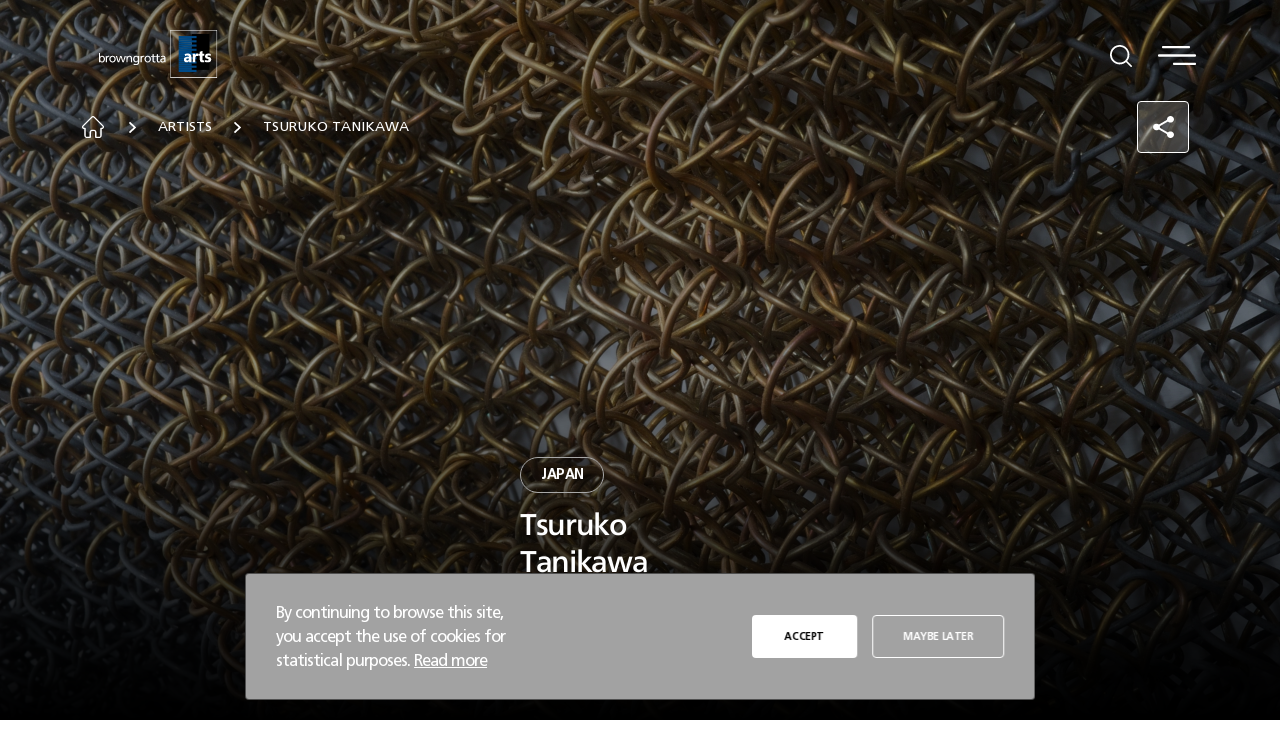

--- FILE ---
content_type: text/html
request_url: https://browngrotta.com/artists/tsuruko-tanikawa
body_size: 10169
content:
<!DOCTYPE html><html lang="en"><head><meta charset="utf-8"><meta http-equiv="X-UA-Compatible" content="IE=edge"><meta name="viewport" content="width=device-width,initial-scale=1"><meta name="theme-color" content="#3c3c3c"><link rel="icon" href="/favicon.ico"><title>collektadmin</title><script id="mcjs">!(function (c, h, i, m, p) {
        (m = c.createElement(h)),
          (p = c.getElementsByTagName(h)[0]),
          (m.async = 1),
          (m.src = i),
          p.parentNode.insertBefore(m, p);
      })(
        document,
        "script",
        "https://chimpstatic.com/mcjs-connected/js/users/c75741560ebda45ca74e6fa96/096829ec5bab6667b1c5b69da.js"
      );</script><script>!(function (f, b, e, v, n, t, s) {
        if (f.fbq) return;
        n = f.fbq = function () {
          n.callMethod ? n.callMethod.apply(n, arguments) : n.queue.push(arguments);
        };
        if (!f._fbq) f._fbq = n;
        n.push = n;
        n.loaded = !0;
        n.version = "2.0";
        n.queue = [];
        t = b.createElement(e);
        t.async = !0;
        t.src = v;
        s = b.getElementsByTagName(e)[0];
        s.parentNode.insertBefore(t, s);
      })(window, document, "script", "https://connect.facebook.net/en_US/fbevents.js");
      fbq("init", "1878727949620259");
      fbq("track", "PageView");</script><noscript><img height="1" width="1" style="display: none" src="https://www.facebook.com/tr?id=1878727949620259&ev=PageView&noscript=1"></noscript><link href="/css/chunk-05d452a6.bb72eab5.css" rel="prefetch"><link href="/css/chunk-0bb8a8bf.700c03ac.css" rel="prefetch"><link href="/css/chunk-0d0c35dc.d78db3de.css" rel="prefetch"><link href="/css/chunk-12b21941.05a4c5c8.css" rel="prefetch"><link href="/css/chunk-1704c75a.a25cc98e.css" rel="prefetch"><link href="/css/chunk-1706d6cc.9cc14b71.css" rel="prefetch"><link href="/css/chunk-177e2aa6.6249cc28.css" rel="prefetch"><link href="/css/chunk-1aafb045.02061fdd.css" rel="prefetch"><link href="/css/chunk-2047e8ed.625c0dc4.css" rel="prefetch"><link href="/css/chunk-20b1a0cd.92f12440.css" rel="prefetch"><link href="/css/chunk-21574dfc.5d9ac04d.css" rel="prefetch"><link href="/css/chunk-2217d3e6.fe16a5ce.css" rel="prefetch"><link href="/css/chunk-2539d6c6.c3df9b14.css" rel="prefetch"><link href="/css/chunk-28283b5c.dc22f0ad.css" rel="prefetch"><link href="/css/chunk-2a6adb8e.16d633c7.css" rel="prefetch"><link href="/css/chunk-2e323882.9b45b333.css" rel="prefetch"><link href="/css/chunk-2e3a5177.c6698025.css" rel="prefetch"><link href="/css/chunk-2f61477e.a1e7bfac.css" rel="prefetch"><link href="/css/chunk-2f96eb18.375621da.css" rel="prefetch"><link href="/css/chunk-33dd780e.56a26476.css" rel="prefetch"><link href="/css/chunk-356fea42.26d64942.css" rel="prefetch"><link href="/css/chunk-39c2b93d.12594a0f.css" rel="prefetch"><link href="/css/chunk-3a84d646.0c549163.css" rel="prefetch"><link href="/css/chunk-4014749e.842809d7.css" rel="prefetch"><link href="/css/chunk-43bb07b6.02490512.css" rel="prefetch"><link href="/css/chunk-4410bcc6.7043a16a.css" rel="prefetch"><link href="/css/chunk-5b5ecea8.c0032872.css" rel="prefetch"><link href="/css/chunk-5ee1cae5.7dc29638.css" rel="prefetch"><link href="/css/chunk-61b063a8.7649b0f8.css" rel="prefetch"><link href="/css/chunk-627fee67.ae916f99.css" rel="prefetch"><link href="/css/chunk-6407eb01.8864a3ef.css" rel="prefetch"><link href="/css/chunk-663bcbc5.7294dff2.css" rel="prefetch"><link href="/css/chunk-6c9d8841.a885e83d.css" rel="prefetch"><link href="/css/chunk-6eee9b02.d183590f.css" rel="prefetch"><link href="/css/chunk-712e4096.c63fb70f.css" rel="prefetch"><link href="/css/chunk-74240d28.15d575c1.css" rel="prefetch"><link href="/css/chunk-743628fe.b4fdfc4c.css" rel="prefetch"><link href="/css/chunk-7482d891.c481f751.css" rel="prefetch"><link href="/css/chunk-79e88e7f.2a2f7ee7.css" rel="prefetch"><link href="/css/chunk-7a8bc0ca.40f17ff2.css" rel="prefetch"><link href="/css/chunk-7f135907.28796ac9.css" rel="prefetch"><link href="/css/chunk-81d527b6.c8166076.css" rel="prefetch"><link href="/css/chunk-8c227102.9d772bf1.css" rel="prefetch"><link href="/css/chunk-94928e08.ca47ca94.css" rel="prefetch"><link href="/css/chunk-96c346ba.cb2d609f.css" rel="prefetch"><link href="/css/chunk-9d03aeca.b447831e.css" rel="prefetch"><link href="/css/chunk-a0257fae.3464a49e.css" rel="prefetch"><link href="/css/chunk-a1bd6eb0.eef36a4c.css" rel="prefetch"><link href="/css/chunk-a4ec5d54.bde78eb2.css" rel="prefetch"><link href="/css/chunk-a6358384.d5a41f36.css" rel="prefetch"><link href="/css/chunk-ad545f8a.7dd6eb7c.css" rel="prefetch"><link href="/css/chunk-b1332568.f2df48db.css" rel="prefetch"><link href="/css/chunk-b461b5ba.7de51041.css" rel="prefetch"><link href="/css/chunk-b488a88a.8a055ebc.css" rel="prefetch"><link href="/css/chunk-b9e47db4.1837a71d.css" rel="prefetch"><link href="/css/chunk-c554da16.a74648b1.css" rel="prefetch"><link href="/css/chunk-cd6de9e8.2dff892d.css" rel="prefetch"><link href="/css/chunk-cf98c47e.f40a5bba.css" rel="prefetch"><link href="/css/chunk-e4e73250.16c22a59.css" rel="prefetch"><link href="/css/chunk-ecaaa720.68642f7e.css" rel="prefetch"><link href="/css/chunk-f01d96b4.0270ad41.css" rel="prefetch"><link href="/css/chunk-fb6014b0.62131cba.css" rel="prefetch"><link href="/css/chunk-fce0ea34.9b233e21.css" rel="prefetch"><link href="/css/chunk-fe76bfbc.d04d28a0.css" rel="prefetch"><link href="/js/chunk-05d452a6.53e54e3c.js" rel="prefetch"><link href="/js/chunk-0bb8a8bf.807a47d0.js" rel="prefetch"><link href="/js/chunk-0d0c35dc.364843bd.js" rel="prefetch"><link href="/js/chunk-12b21941.a6d8959c.js" rel="prefetch"><link href="/js/chunk-1704c75a.b88c4551.js" rel="prefetch"><link href="/js/chunk-1706d6cc.2bb1cf43.js" rel="prefetch"><link href="/js/chunk-177e2aa6.1a80fd1d.js" rel="prefetch"><link href="/js/chunk-1aafb045.ad431ac0.js" rel="prefetch"><link href="/js/chunk-2047e8ed.93d0ff5f.js" rel="prefetch"><link href="/js/chunk-20b1a0cd.6c5add0b.js" rel="prefetch"><link href="/js/chunk-21574dfc.90cc4f25.js" rel="prefetch"><link href="/js/chunk-2217d3e6.a0ba577d.js" rel="prefetch"><link href="/js/chunk-2539d6c6.b2c09fee.js" rel="prefetch"><link href="/js/chunk-28283b5c.69c42473.js" rel="prefetch"><link href="/js/chunk-2a6adb8e.b8c30f5f.js" rel="prefetch"><link href="/js/chunk-2d0a4b1d.81a9c4e2.js" rel="prefetch"><link href="/js/chunk-2d0a4f9e.57c069b3.js" rel="prefetch"><link href="/js/chunk-2d0c7cd2.052a1e2e.js" rel="prefetch"><link href="/js/chunk-2d21e33b.9d410688.js" rel="prefetch"><link href="/js/chunk-2d224d3e.17d28399.js" rel="prefetch"><link href="/js/chunk-2d238608.d95363cd.js" rel="prefetch"><link href="/js/chunk-2e323882.f205f1b7.js" rel="prefetch"><link href="/js/chunk-2e3a5177.f2ad8cd0.js" rel="prefetch"><link href="/js/chunk-2f61477e.62d1ced2.js" rel="prefetch"><link href="/js/chunk-2f96eb18.af627272.js" rel="prefetch"><link href="/js/chunk-33dd780e.f1a53666.js" rel="prefetch"><link href="/js/chunk-356fea42.17f91b2d.js" rel="prefetch"><link href="/js/chunk-39c2b93d.6eb9b741.js" rel="prefetch"><link href="/js/chunk-3a84d646.30b2c2c7.js" rel="prefetch"><link href="/js/chunk-4014749e.d7190032.js" rel="prefetch"><link href="/js/chunk-43bb07b6.7f35651e.js" rel="prefetch"><link href="/js/chunk-4410bcc6.865a2940.js" rel="prefetch"><link href="/js/chunk-5b5ecea8.e96346df.js" rel="prefetch"><link href="/js/chunk-5ee1cae5.2c63c8ae.js" rel="prefetch"><link href="/js/chunk-61b063a8.8b2ed07c.js" rel="prefetch"><link href="/js/chunk-627fee67.ea09ea2a.js" rel="prefetch"><link href="/js/chunk-6407eb01.2994efa8.js" rel="prefetch"><link href="/js/chunk-663bcbc5.08107d96.js" rel="prefetch"><link href="/js/chunk-6c9d8841.3d11c0ba.js" rel="prefetch"><link href="/js/chunk-6eee9b02.103b8b67.js" rel="prefetch"><link href="/js/chunk-712e4096.6d84ce8a.js" rel="prefetch"><link href="/js/chunk-74240d28.22a90de6.js" rel="prefetch"><link href="/js/chunk-743628fe.e6df9fd4.js" rel="prefetch"><link href="/js/chunk-7482d891.b42f4015.js" rel="prefetch"><link href="/js/chunk-79e88e7f.632c8e7d.js" rel="prefetch"><link href="/js/chunk-7a8bc0ca.c5b9bc18.js" rel="prefetch"><link href="/js/chunk-7f135907.37839f84.js" rel="prefetch"><link href="/js/chunk-81d527b6.342cf2eb.js" rel="prefetch"><link href="/js/chunk-8c227102.8970ffbf.js" rel="prefetch"><link href="/js/chunk-94928e08.06a08221.js" rel="prefetch"><link href="/js/chunk-96c346ba.80bf9d94.js" rel="prefetch"><link href="/js/chunk-9d03aeca.6d01d932.js" rel="prefetch"><link href="/js/chunk-a0257fae.c4b0fd2d.js" rel="prefetch"><link href="/js/chunk-a1bd6eb0.66918079.js" rel="prefetch"><link href="/js/chunk-a4ec5d54.43fff4a9.js" rel="prefetch"><link href="/js/chunk-a6358384.f0cf266e.js" rel="prefetch"><link href="/js/chunk-ad545f8a.6f541902.js" rel="prefetch"><link href="/js/chunk-b1332568.325f1ea2.js" rel="prefetch"><link href="/js/chunk-b461b5ba.0f7aae59.js" rel="prefetch"><link href="/js/chunk-b488a88a.cc945eff.js" rel="prefetch"><link href="/js/chunk-b9e47db4.6d828585.js" rel="prefetch"><link href="/js/chunk-c554da16.d469d867.js" rel="prefetch"><link href="/js/chunk-cd6de9e8.6e5d6106.js" rel="prefetch"><link href="/js/chunk-cf98c47e.87b2d5fe.js" rel="prefetch"><link href="/js/chunk-e4e73250.2b9c6b04.js" rel="prefetch"><link href="/js/chunk-ecaaa720.4bd7068c.js" rel="prefetch"><link href="/js/chunk-f01d96b4.ab4ab3c0.js" rel="prefetch"><link href="/js/chunk-fb6014b0.9e47110e.js" rel="prefetch"><link href="/js/chunk-fce0ea34.dac2e25d.js" rel="prefetch"><link href="/js/chunk-fe76bfbc.06996f22.js" rel="prefetch"><link href="/css/app.5b17d786.css" rel="preload" as="style"><link href="/css/chunk-vendors.f1bbd9bf.css" rel="preload" as="style"><link href="/js/app.e6a5e340.js" rel="preload" as="script"><link href="/js/chunk-vendors.0134430b.js" rel="preload" as="script"><link href="/css/chunk-vendors.f1bbd9bf.css" rel="stylesheet"><link href="/css/app.5b17d786.css" rel="stylesheet"></head><body><noscript><strong>We're sorry but collektadmin doesn't work properly without JavaScript enabled. Please enable it to continue.</strong></noscript><div id="app"></div><script src="/js/chunk-vendors.0134430b.js"></script><script src="/js/app.e6a5e340.js"></script></body></html>

--- FILE ---
content_type: text/css
request_url: https://browngrotta.com/css/app.5b17d786.css
body_size: 84061
content:
@import url(https://fonts.googleapis.com/css2?family=Montserrat:wght@100;200;300;400;500;600;700;800;900&display=swap);@font-face{font-family:Frutiger LT;font-style:normal;font-weight:400;src:local("Frutiger LT Roman"),url("../fonts/Frutiger LT 55 Roman.8907e558.woff") format("woff")}@font-face{font-family:Frutiger LT;font-style:italic;font-weight:400;src:local("Frutiger LT Italic"),url("../fonts/Frutiger LT 56 Italic.c0ed7f4f.woff") format("woff")}@font-face{font-family:Frutiger LT;font-style:normal;font-weight:300;src:local("Frutiger LT Light"),url("../fonts/Frutiger LT 45 Light.396ea3c1.woff") format("woff")}@font-face{font-family:Frutiger LT;font-style:italic;font-weight:300;src:local("Frutiger LT Light Italic"),url("../fonts/Frutiger LT 46 Light Italic.8c9440ef.woff") format("woff")}@font-face{font-family:Frutiger LT;font-style:normal;font-weight:500;src:local("Frutiger LT Bold"),url("../fonts/Frutiger LT 65 Bold.35188ce2.woff") format("woff")}@font-face{font-family:Frutiger LT;font-style:italic;font-weight:500;src:local("Frutiger LT Bold Italic"),url("../fonts/Frutiger LT 66 Bold Italic.a3fc79c1.woff") format("woff")}@font-face{font-family:Frutiger LT;font-style:normal;font-weight:700;src:local("Frutiger LT Black"),url("../fonts/Frutiger LT 75 Black.487136c2.woff") format("woff")}@font-face{font-family:Frutiger LT;font-style:italic;font-weight:700;src:local("Frutiger LT Black Italic"),url("../fonts/Frutiger LT 76 Black Italic.c2ef3b30.woff") format("woff")}@font-face{font-family:Frutiger LT;font-style:normal;font-weight:900;src:local("Frutiger LT Ultra Black"),url("../fonts/Frutiger LT 95 Ultra Black.c45db4b6.woff") format("woff")}@font-face{font-family:Frutiger Neue LT;font-style:italic;font-weight:400;src:local("Frutiger Neue LT Regular"),url("../fonts/Frutiger Neue LT Italic.ac38c9ea.woff") format("woff")}@font-face{font-family:Frutiger Neue LT;font-style:normal;font-weight:400;src:local("Frutiger Neue LT Regular"),url("../fonts/Frutiger Neue LT.60fecb71.woff") format("woff")}@font-face{font-family:Frutiger Neue LT;font-style:italic;font-weight:100;src:local("Frutiger Neue LT Ultra Light Italic"),url("../fonts/Frutiger Neue LT Ultra Light Italic.e7aa3026.woff") format("woff")}@font-face{font-family:Frutiger Neue LT;font-style:normal;font-weight:100;src:local("Frutiger Neue LT Ultra Light"),url("../fonts/Frutiger Neue LT Ultra Light.7cfaec1d.woff") format("woff")}@font-face{font-family:Frutiger Neue LT;font-style:italic;font-weight:200;src:local("Frutiger Neue LT Thin Italic"),url("../fonts/Frutiger Neue LT Thin Italic.859873f2.woff") format("woff")}@font-face{font-family:Frutiger Neue LT;font-style:normal;font-weight:200;src:local("Frutiger Neue LT Thin"),url("../fonts/Frutiger Neue LT Thin.960ff204.woff") format("woff")}@font-face{font-family:Frutiger Neue LT;font-style:italic;font-weight:300;src:local("Frutiger Neue LT Light Italic"),url("../fonts/Frutiger Neue LT Light Italic.b2d27ced.woff") format("woff")}@font-face{font-family:Frutiger Neue LT;font-style:normal;font-weight:300;src:local("Frutiger Neue LT Light"),url("../fonts/Frutiger Neue LT Light.02aa916a.woff") format("woff")}@font-face{font-family:Frutiger Neue LT;font-style:italic;font-weight:500;src:local("Frutiger Neue LT Medium Italic"),url("../fonts/Frutiger Neue LT Medium Italic.b53c48c6.woff") format("woff")}@font-face{font-family:Frutiger Neue LT;font-style:normal;font-weight:500;src:local("Frutiger Neue LT Medium"),url("../fonts/Frutiger Neue LT Medium.c9881872.woff") format("woff")}@font-face{font-family:Frutiger Neue LT;font-style:italic;font-weight:600;src:local("Frutiger Neue LT Bold Italic"),url("../fonts/Frutiger Neue LT Bold Italic.acbe1504.woff") format("woff")}@font-face{font-family:Frutiger Neue LT;font-style:normal;font-weight:600;src:local("Frutiger Neue LT Bold"),url("../fonts/Frutiger Neue LT Bold.eb92b18c.woff") format("woff")}@font-face{font-family:Frutiger Neue LT;font-style:italic;font-weight:700;src:local("Frutiger Neue LT Heavy Italic"),url("../fonts/Frutiger Neue LT Heavy Italic.d739c980.woff") format("woff")}@font-face{font-family:Frutiger Neue LT;font-style:normal;font-weight:700;src:local("Frutiger Neue LT Heavy"),url("../fonts/Frutiger Neue LT Heavy.b74c9a5f.woff") format("woff")}@font-face{font-family:Frutiger Neue LT;font-style:italic;font-weight:800;src:local("Frutiger Neue LT Black Italic"),url("../fonts/Frutiger Neue LT Black Italic.38953233.woff") format("woff")}@font-face{font-family:Frutiger Neue LT;font-style:normal;font-weight:800;src:local("Frutiger Neue LT Black"),url("../fonts/Frutiger Neue LT Black.75855343.woff") format("woff")}@font-face{font-family:Frutiger Neue LT;font-style:italic;font-weight:900;src:local("Frutiger Neue LT Extra Black Italic"),url("../fonts/Frutiger Neue LT Extra Black Italic.59c8717b.woff") format("woff")}@font-face{font-family:Frutiger Neue LT;font-style:normal;font-weight:900;src:local("Frutiger Neue LT Extra Black"),url("../fonts/Frutiger Neue LT Extra Black.60c08e96.woff") format("woff")}a,abbr,acronym,address,applet,article,aside,audio,b,big,blockquote,canvas,caption,center,cite,code,dd,del,details,dfn,div,dl,dt,em,embed,fieldset,figcaption,figure,footer,form,h1,h2,h3,h4,h5,h6,header,hgroup,i,iframe,img,ins,kbd,label,legend,li,mark,menu,nav,object,ol,output,p,pre,q,ruby,s,samp,section,small,span,strike,strong,sub,summary,sup,table,tbody,td,tfoot,th,thead,time,tr,tt,u,ul,var,video{margin:0;padding:0;border:0;font-size:inherit;font:inherit;vertical-align:baseline}article,aside,details,figcaption,figure,footer,header,hgroup,main,menu,nav,section,summary{display:block}body,html{margin:0;padding:0;overflow-x:hidden!important}body{min-width:320px;-webkit-font-smoothing:antialiased;text-rendering:optimizelegibility}*,:after,:before{box-sizing:border-box}:active,:focus,:hover{outline:0 none!important}ul{list-style:none;margin:none}ul li{position:relative}ul li:before{content:"";display:block;width:5px;height:5px;border-radius:50%;position:absolute;left:0;top:5px}ol{list-style-type:decimal;list-style-position:inside}blockquote,q{quotes:none}blockquote:after,blockquote:before,q:after,q:before{content:"";content:none}img{border:0;display:block;max-width:100%;height:auto}input,optgroup,select,textarea{width:100%;margin:0;padding:0;background:transparent;border:1px solid;border-radius:0;font-family:inherit;font-size:inherit;line-height:normal;text-transform:none;-webkit-appearance:none;-moz-appearance:none;appearance:none}input::-moz-placeholder{color:inherit;opacity:1}input::-ms-input-placeholder{color:inherit;opacity:1}input::-webkit-input-placeholder{color:inherit;opacity:1}textarea::-moz-placeholder{color:inherit;opacity:1}textarea::-ms-input-placeholder{color:inherit;opacity:1}textarea::-webkit-input-placeholder{color:inherit;opacity:1}input[type=checkbox]{-webkit-appearance:checkbox;-moz-appearance:checkbox;appearance:checkbox}input[type=checkbox],input[type=radio]{width:auto!important;height:auto!important;border:0 none!important;margin:0!important;padding:0!important}input[type=radio]{-webkit-appearance:radio;-moz-appearance:radio;appearance:radio}input[type=submit]{width:auto;cursor:pointer}input[type=search]::-webkit-search-cancel-button,input[type=search]::-webkit-search-decoration,input[type=search]::-webkit-search-results-button,input[type=search]::-webkit-search-results-decoration{display:none}textarea{resize:none}input:focus,select:focus,textarea:focus{outline:none}svg{overflow:visible}button{border:0 none;background:transparent;padding:0;box-sizing:border-box;cursor:pointer}button:focus{outline:none!important}button,select{cursor:pointer}button[disabled],html input[disabled]{cursor:default}button::-moz-focus-inner,input::-moz-focus-inner{border:0;padding:0}table{border-collapse:collapse;border-spacing:0}td,th{padding:0}b,strong{font-weight:600}dfn{font-style:italic}mark{background:#ff0;color:#000}small{font-size:80%}sub,sup{font-size:75%;line-height:0;position:relative;vertical-align:baseline}sup{top:-.5em}sub{bottom:-.25em}pre{overflow:auto}code,kbd,pre,samp{font-family:monospace,monospace;font-size:1em}.swal2-popup.notification__popup{padding:7.5rem 4rem;width:100%;max-width:89rem}@media(max-height:499px)and (max-width:899px),(max-width:768px){.swal2-popup.notification__popup{padding:30px}}.swal2-popup.notification__popup .swal2-close{position:absolute;opacity:0;z-index:-1;margin-top:0;margin-right:0;margin-bottom:0}.swal2-popup.notification__popup h2,.swal2-popup.notification__popup h2.swal2-title{padding:10px 0;font-family:Montserrat;font-size:26px;font-weight:600;text-transform:none;line-height:1.32;letter-spacing:-.54px;color:#000}@media(max-height:499px)and (max-width:899px),(max-width:768px){.swal2-popup.notification__popup h2,.swal2-popup.notification__popup h2.swal2-title{font-size:20px}}.swal2-popup.notification__popup .swal2-html-container h5{font-family:Montserrat;font-size:16px;font-weight:500;text-transform:none;line-height:1.18;letter-spacing:-.54px;text-align:center;color:#000}@media(max-height:499px)and (max-width:899px),(max-width:768px){.swal2-popup.notification__popup .swal2-html-container h5{font-size:14px}}.swal2-popup.notification__popup .swal2-actions{margin:4rem 0 0}@media(max-height:499px)and (max-width:899px),(max-width:768px){.swal2-popup.notification__popup .swal2-actions{margin:20px 0 0}}.swal2-popup.notification__popup .swal2-actions .swal2-styled{min-width:18rem;height:5.2rem;margin:0 5px 10px;padding:10px 10px;font-family:Montserrat;font-size:14px;font-weight:700;text-transform:none;line-height:1.285;letter-spacing:-.54px;text-transform:uppercase;border:.5px solid transparent;border-radius:7px}@media(max-height:499px)and (max-width:899px),(max-width:768px){.swal2-popup.notification__popup .swal2-actions .swal2-styled{font-size:12px}}.swal2-popup.notification__popup .swal2-actions .swal2-styled.swal2-confirm{order:2;background:#45755a}.swal2-popup.notification__popup .swal2-actions .swal2-styled.swal2-confirm:hover{background:#2e4b3a}.swal2-popup.notification__popup .swal2-actions .swal2-styled.swal2-confirm:focus{box-shadow:none}.swal2-popup.notification__popup .swal2-actions .swal2-styled.swal2-cancel{order:1;background:#fff;color:rgba(0,0,0,.7);border-color:rgba(0,0,0,.7)}.swal2-popup.notification__popup .swal2-actions .swal2-styled.swal2-cancel:hover{background:#eee}.swal2-popup.notification__popup .swal2-actions .swal2-styled.swal2-cancel:focus{box-shadow:none}.swal2-popup.notification__popup .swal2-actions .swal2-styled.swal2-deny{order:3;background:#dc5757}.swal2-popup.notification__popup .swal2-actions .swal2-styled.swal2-deny:hover{background:#d74e4e}.swal2-popup.notification__popup .swal2-actions .swal2-styled.swal2-deny:focus{box-shadow:none}.mx-icon-double-left:after,.mx-icon-double-left:before,.mx-icon-double-right:after,.mx-icon-double-right:before,.mx-icon-left:before,.mx-icon-right:before{content:"";position:relative;top:-1px;display:inline-block;width:10px;height:10px;vertical-align:middle;border-style:solid;border-color:currentColor;border-width:2px 0 0 2px;border-radius:1px;box-sizing:border-box;transform-origin:center;transform:rotate(-45deg) scale(.7)}.mx-icon-double-left:after{left:-4px}.mx-icon-double-right:before{left:4px}.mx-icon-double-right:after,.mx-icon-double-right:before,.mx-icon-right:before{transform:rotate(135deg) scale(.7)}.mx-btn{box-sizing:border-box;line-height:1;font-size:14px;font-weight:500;padding:7px 15px;margin:0;cursor:pointer;background-color:transparent;outline:none;border:1px solid rgba(0,0,0,.1);border-radius:4px;color:#73879c;white-space:nowrap}.mx-btn:hover{border-color:#1284e7;color:#1284e7}.mx-btn.disabled,.mx-btn:disabled{color:#ccc;cursor:not-allowed}.mx-btn-text{border:0;padding:0 4px;text-align:left;line-height:inherit}.mx-scrollbar{height:100%}.mx-scrollbar:hover .mx-scrollbar-track{opacity:1}.mx-scrollbar-wrap{height:100%;overflow-x:hidden;overflow-y:auto}.mx-scrollbar-track{position:absolute;top:2px;right:2px;bottom:2px;width:6px;z-index:1;border-radius:4px;opacity:0;transition:opacity .24s ease-out}.mx-scrollbar-track .mx-scrollbar-thumb{position:absolute;width:100%;height:0;cursor:pointer;border-radius:inherit;background-color:rgba(144,147,153,.3);transition:background-color .3s}.mx-zoom-in-down-enter-active,.mx-zoom-in-down-leave-active{opacity:1;transform:scaleY(1);transition:transform .3s cubic-bezier(.23,1,.32,1),opacity .3s cubic-bezier(.23,1,.32,1);transform-origin:center top}.mx-zoom-in-down-enter,.mx-zoom-in-down-enter-from,.mx-zoom-in-down-leave-to{opacity:0;transform:scaleY(0)}.mx-datepicker{position:relative;display:inline-block;width:210px}.mx-datepicker svg{width:1em;height:1em;vertical-align:-.15em;fill:currentColor;overflow:hidden}.mx-datepicker-range{width:320px}.mx-datepicker-inline{width:auto}.mx-input-wrapper{position:relative}.mx-input{display:inline-block;box-sizing:border-box;width:100%;height:34px;padding:6px 30px;padding-left:10px;font-size:14px;line-height:1.4;color:#555;background-color:#fff;border:1px solid #ccc;border-radius:4px;box-shadow:inset 0 1px 1px rgba(0,0,0,.075)}.mx-input:focus,.mx-input:hover{border-color:#409aff}.mx-input.disabled,.mx-input:disabled{color:#ccc;background-color:#f3f3f3;border-color:#ccc;cursor:not-allowed}.mx-input:focus{outline:none}.mx-input::-ms-clear{display:none}.mx-icon-calendar,.mx-icon-clear{position:absolute;top:50%;right:8px;transform:translateY(-50%);font-size:16px;line-height:1;color:rgba(0,0,0,.5);vertical-align:middle}.mx-icon-clear{cursor:pointer}.mx-icon-clear:hover{color:rgba(0,0,0,.8)}.mx-datepicker-main{font:14px/1.5 Helvetica Neue,Helvetica,Arial,Microsoft Yahei,sans-serif;color:#73879c;background-color:#fff;border:1px solid #e8e8e8}.mx-datepicker-popup{position:absolute;margin-top:1px;margin-bottom:1px;box-shadow:0 6px 12px rgba(0,0,0,.175);z-index:2001}.mx-datepicker-sidebar{float:left;box-sizing:border-box;width:100px;padding:6px;overflow:auto}.mx-datepicker-sidebar+.mx-datepicker-content{margin-left:100px;border-left:1px solid #e8e8e8}.mx-datepicker-body{position:relative;-webkit-user-select:none;-moz-user-select:none;user-select:none}.mx-btn-shortcut{display:block;padding:0 6px;line-height:24px}.mx-range-wrapper{display:flex}@media(max-width:750px){.mx-range-wrapper{flex-direction:column}}.mx-datepicker-header{padding:6px 8px;border-bottom:1px solid #e8e8e8}.mx-datepicker-footer{padding:6px 8px;text-align:right;border-top:1px solid #e8e8e8}.mx-calendar{box-sizing:border-box;width:248px;padding:6px 12px}.mx-calendar+.mx-calendar{border-left:1px solid #e8e8e8}.mx-calendar-header,.mx-time-header{box-sizing:border-box;height:34px;line-height:34px;text-align:center;overflow:hidden}.mx-btn-icon-double-left,.mx-btn-icon-left{float:left}.mx-btn-icon-double-right,.mx-btn-icon-right{float:right}.mx-calendar-header-label{font-size:14px}.mx-calendar-decade-separator{margin:0 2px}.mx-calendar-decade-separator:after{content:"~"}.mx-calendar-content{position:relative;height:224px;box-sizing:border-box}.mx-calendar-content .cell{cursor:pointer}.mx-calendar-content .cell:hover{color:#73879c;background-color:rgb(243.15,248.85,253.8)}.mx-calendar-content .cell.active{color:#fff;background-color:#1284e7}.mx-calendar-content .cell.hover-in-range,.mx-calendar-content .cell.in-range{color:#73879c;background-color:rgb(219.45,236.55,251.4)}.mx-calendar-content .cell.disabled{cursor:not-allowed;color:#ccc;background-color:#f3f3f3}.mx-calendar-week-mode .mx-date-row{cursor:pointer}.mx-calendar-week-mode .mx-date-row:hover{background-color:rgb(243.15,248.85,253.8)}.mx-calendar-week-mode .mx-date-row.mx-active-week{background-color:rgb(219.45,236.55,251.4)}.mx-calendar-week-mode .mx-date-row .cell.active,.mx-calendar-week-mode .mx-date-row .cell:hover{color:inherit;background-color:transparent}.mx-week-number{opacity:.5}.mx-table{table-layout:fixed;border-collapse:separate;border-spacing:0;width:100%;height:100%;box-sizing:border-box;text-align:center}.mx-table th{font-weight:500}.mx-table td,.mx-table th{padding:0;vertical-align:middle}.mx-table-date td,.mx-table-date th{height:32px;font-size:12px}.mx-table-date .today{color:rgb(41.7,144.3,233.4)}.mx-table-date .cell.not-current-month{color:#ccc;background:none}.mx-time{flex:1;width:224px;background:#fff}.mx-time+.mx-time{border-left:1px solid #e8e8e8}.mx-calendar-time{position:absolute;top:0;left:0;width:100%;height:100%}.mx-time-header{border-bottom:1px solid #e8e8e8}.mx-time-content{height:224px;box-sizing:border-box;overflow:hidden}.mx-time-columns{display:flex;width:100%;height:100%;overflow:hidden}.mx-time-column{flex:1;position:relative;border-left:1px solid #e8e8e8;text-align:center}.mx-time-column:first-child{border-left:0}.mx-time-column .mx-time-list{margin:0;padding:0;list-style:none}.mx-time-column .mx-time-list:after{content:"";display:block;height:192px}.mx-time-column .mx-time-item{cursor:pointer;font-size:12px;height:32px;line-height:32px}.mx-time-column .mx-time-item:hover{color:#73879c;background-color:rgb(243.15,248.85,253.8)}.mx-time-column .mx-time-item.active{color:#1284e7;background-color:transparent;font-weight:700}.mx-time-column .mx-time-item.disabled{cursor:not-allowed;color:#ccc;background-color:#f3f3f3}.mx-time-option{cursor:pointer;padding:8px 10px;font-size:14px;line-height:20px}.mx-time-option:hover{color:#73879c;background-color:rgb(243.15,248.85,253.8)}.mx-time-option.active{color:#1284e7;background-color:transparent;font-weight:700}.mx-time-option.disabled{cursor:not-allowed;color:#ccc;background-color:#f3f3f3}.collect-datepicker.mx-datepicker,.collect-datepicker.mx-datepicker .mx-input-wrapper{height:100%;width:100%}.collect-datepicker .form-control__input{height:100%;border-radius:12px;font-family:Montserrat;font-size:1.85rem;font-weight:600;text-transform:none;line-height:1.285;letter-spacing:-.54px;color:#000;border:none;padding:0 6rem 0 2.7rem}@media(max-height:499px)and (max-width:899px),(max-width:768px){.collect-datepicker .form-control__input{height:7rem;font-size:14px}}.collect-datepicker .mx-icon-calendar,.collect-datepicker .mx-icon-clear{right:2.4rem;cursor:pointer}.mx-calendar,.mx-calendar-time{width:39rem;border:.5px solid #8b8b8b;border-radius:12px}.mx-datepicker-main{box-shadow:none;border:none;font-family:Montserrat;font-size:1.85rem;font-weight:600;text-transform:none;line-height:1.285;letter-spacing:-.54px;padding:10px 0;background:transparent}.mx-datepicker-main .mx-datepicker-content{background-color:#fff}.mx-datepicker-main *{color:#000}*{scrollbar-color:rgba(124,128,143,.5) #fff;scrollbar-width:thin}::-moz-selection{color:#fff;background:rgba(49,91,156,.5)}::-webkit-selection,::selection{color:#fff;background:rgba(49,91,156,.5)}::-webkit-scrollbar{width:10px;height:10px;margin:10px 0 0 10px}::-webkit-scrollbar-track{background:transparent;border-radius:10px}* ::-webkit-scrollbar-thumb{background-color:#c6c5c5;outline:0 solid #c6c5c5;border-radius:10px}:focus:focus-visible{transition:none!important;outline:3px solid #0091ff!important}html{font-size:62.5%;overflow-x:hidden;height:100%}@media only screen and (max-width:1600px){html{font-size:55%}}@media only screen and (max-width:1499px){html{font-size:48%}}@media only screen and (max-width:1399px){html{font-size:47%}}@media only screen and (max-width:1199px){html{font-size:56%}}@media(max-height:499px)and (max-width:899px),(max-width:768px){html{font-size:62.5%}}body{padding-right:0!important}body *{font-family:Frutiger Neue LT,sans-serif;color:#fff;font-weight:400;box-sizing:border-box}body .auth *,body .dashboard *{font-family:Montserrat,sans-serif}body h1{font-family:Montserrat;font-size:3.4rem;font-weight:600;text-transform:none;line-height:1.23;letter-spacing:-.54px}@media(max-height:499px)and (max-width:899px),(max-width:768px){body h1{font-size:26px}}body h2.title{font-family:Montserrat;font-size:4.4rem;font-weight:500;text-transform:none;line-height:1.23;letter-spacing:-.54px}@media(max-height:499px)and (max-width:899px),(max-width:768px){body h2.title{font-size:30px}}.text-base{font-size:1.8rem;font-weight:400;line-height:1.56;letter-spacing:-.5px}.text-base,.text-title{font-family:Frutiger Neue LT,sans-serif;color:#fff}.text-title{font-size:5.8rem;font-weight:500;line-height:1.14;letter-spacing:-1.5px}@media screen and (max-width:480px){.text-title{font-size:4.8rem}}.text-link{text-decoration:none;font-size:2.4rem;line-height:1.1;letter-spacing:-1px}.text-link,.text-sub-title{font-family:Frutiger Neue LT,sans-serif;font-weight:500;color:#fff}.text-sub-title{font-size:1.6rem;line-height:1.56;letter-spacing:0}@media screen and (max-width:480px){.text-sub-title{font-size:1.4rem}}.text-description{font-family:Frutiger LT,sans-serif;font-size:18px;font-weight:400;line-height:1.5;letter-spacing:-.5px;color:#fff}.form{margin-bottom:5rem}.form:last-of-type{margin-bottom:0}.form__header{display:flex;align-items:center;justify-content:space-between;flex-wrap:wrap;font-family:Montserrat;font-size:1.85rem;font-weight:600;text-transform:none;line-height:1.285;letter-spacing:-.54px;color:#000;padding-bottom:5px;border-bottom:1px solid #979797;margin-bottom:2rem}@media(max-height:499px)and (max-width:899px),(max-width:768px){.form__header{font-size:14px}}.form__header-text{font-family:Montserrat;font-size:1.85rem;font-weight:600;text-transform:none;line-height:1.285;letter-spacing:-.54px;color:#000}@media(max-height:499px)and (max-width:899px),(max-width:768px){.form__header-text{font-size:14px}}.form__header_notification{width:100%;font-family:Montserrat;font-size:14px;font-weight:500;text-transform:none;line-height:1.285;letter-spacing:-.54px;color:#4c6ef3;padding:5px 0}.form__header_part{justify-content:flex-end;gap:12px}.form__header_part,.form__row{display:flex;align-items:center}.form__row{position:relative;justify-content:space-between;flex-wrap:wrap;margin-bottom:2.5rem}@media only screen and (max-width:540px){.form__row{margin-bottom:1.5rem}}.form__row:last-of-type{margin-bottom:0}.form__row--bordered{position:relative;border:.5px solid #8b8b8b;border-radius:12px;padding:13px;margin-top:3.5rem}.form__row--bordered.form__row--error{border-color:#dc5757}.form__row--bordered .form__row_error{position:absolute;bottom:-18px;font-family:Montserrat;font-size:12px;font-weight:500;text-transform:none;line-height:1.285;letter-spacing:-.54px;color:#dc5757}.form__row--justify-start{justify-content:flex-start;flex-wrap:wrap}.form__row--align-start{align-items:flex-start}.form__row--label{padding:16px 13px}.form__row--mb-15{margin-bottom:15px}.form__row--mt-35{margin-top:35px}.form__row--mb-40{margin-bottom:5rem}@media only screen and (max-width:540px){.form__row--mb-40{margin-bottom:3rem}}.form__row--mb-50{margin-bottom:6.5rem}@media only screen and (max-width:540px){.form__row--mb-50{margin-bottom:3.5rem}}.form__row_text{display:block;width:100%;padding-top:3px;font-family:Montserrat;font-size:12px;font-weight:500;text-transform:none;line-height:1.285;letter-spacing:-.54px;color:#000}.form__row_text--error{color:#dc5757}.form__row_col{width:100%}.form__row_col--side{width:calc(50% - 10px)}@media only screen and (max-width:540px){.form__row_col--side{width:100%;margin-bottom:1.5rem}.form__row_col--side:last-of-type{margin-bottom:0}}.form__row_col--side-three{width:calc(33.33333% - 13.33333px)}@media only screen and (max-width:540px){.form__row_col--side-three{width:100%;margin-bottom:1.5rem}.form__row_col--side-three:last-of-type{margin-bottom:0}}.form__row_col--side-two{width:calc(66.66667% - 13.33333px)}@media only screen and (max-width:540px){.form__row_col--side-two{width:100%;margin-bottom:1.5rem}.form__row_col--side-two:last-of-type{margin-bottom:0}}.form__row_col--side-two-one{width:50%}@media only screen and (max-width:540px){.form__row_col--side-two-one{width:100%;margin-bottom:1.5rem}.form__row_col--side-two-one:last-of-type{margin-bottom:0}}.form__row_col--justify-end{display:flex;justify-content:flex-end}.form__row_col--bordered{position:relative;border:.5px solid #8b8b8b;border-radius:12px;padding:13px;margin-top:1rem}.form__row_col--bordered.form__row_col--error{border-color:#dc5757}.form__row_col--flex{display:flex;flex-wrap:wrap}.form__row_col--auto{width:auto}.form__row_col>p.title{font-size:14px;color:#585858;margin-bottom:8px}.form__row_label{position:absolute;top:0;left:2.4rem;transform:translateY(-50%);font-family:Montserrat;font-size:1.85rem;font-weight:500;text-transform:none;line-height:1.285;letter-spacing:-.54px;color:#000;padding:1px 1.1rem;background-color:#fff;transition:all .1s ease;pointer-events:none;z-index:2}@media(max-height:499px)and (max-width:899px),(max-width:768px){.form__row_label{font-size:14px}}.form__row_label_required{font-size:18px;font-weight:600;color:#dc5757;margin-left:4px}@media(max-height:499px)and (max-width:899px),(max-width:768px){.form__row_label_required{font-size:14px}}.auth{display:flex;flex-direction:column;height:100vh}.auth--row{flex-direction:row}.auth__footer{display:flex;justify-content:space-between;align-items:center;padding:10px 0 10px 25px}@media only screen and (max-width:1024px){.auth__footer{padding:10px 0;flex-direction:column-reverse;align-items:flex-start}}@media(max-height:499px)and (max-width:899px),(max-width:768px){.auth__footer{align-items:center}}.auth__footer p{font-family:Montserrat;font-size:1.85rem;font-weight:600;text-transform:none;line-height:1.285;letter-spacing:-.54px;color:#000}@media only screen and (max-width:1024px){.auth__footer p{margin:15px auto 0 0}}@media(max-height:499px)and (max-width:899px),(max-width:768px){.auth__footer p{font-size:14px;margin:15px auto 0}}.auth__footer ul{display:flex;justify-content:space-between;align-items:center}@media only screen and (max-width:1024px){.auth__footer ul{justify-content:flex-end}}.auth__footer ul li a{font-size:12px;font-weight:500;line-height:1.16;padding:0 15px;color:#000;cursor:pointer;text-decoration:none}@media only screen and (max-width:1024px){.auth__footer ul li a{padding:0 15px 0 0}}@media(max-height:499px)and (max-width:899px),(max-width:768px){.auth__footer ul li a{padding:0 15px}}.auth__footer ul li a:hover{color:#004985}.center-content{height:100%;padding:0 15px;overflow-y:auto}.center-content__header{margin-bottom:4rem}.center-content__header_title{font-family:Montserrat;font-size:3.4rem;font-weight:600;text-transform:none;line-height:1.23;letter-spacing:-.54px;margin-bottom:10px;text-align:center;color:#000}@media(max-height:499px)and (max-width:899px),(max-width:768px){.center-content__header_title{font-size:26px}}.center-content__header_description{font-family:Montserrat;font-size:16px;font-weight:500;text-transform:none;line-height:1.18;letter-spacing:-.54px;text-align:center}.center-content__footer{display:flex;align-items:center;justify-content:center;margin-top:30px}.center-content__footer .button{margin-left:10px}@media only screen and (max-width:540px){.center-content__footer .button{margin:20px 10px 0 0}}.toasted-container.top-center.toasted-container--collect{top:2%}.toasted-container.top-center.toasted-container--collect .toasted .primary,.toasted-container.top-center.toasted-container--collect .toasted.toasted-primary{font-weight:500;font-family:Montserrat,sans-serif}.toasted-container.top-center.toasted-container--collect .toasted .primary.error,.toasted-container.top-center.toasted-container--collect .toasted.toasted-primary.error{background:#dc5757;box-shadow:0 6px 16px rgba(220,87,87,.2)}.rotate--270{transform:rotate(270deg)}.collect-editor{width:100%;font-size:16px;font-weight:400;line-height:1.67;letter-spacing:-.3px;color:#000}.collect-editor *{font-family:Montserrat,sans-serif;color:#000}.collect-editor__row{display:flex;justify-content:space-between;flex-wrap:wrap}.collect-editor__column{width:45%}@media only screen and (max-width:1024px){.collect-editor__column{width:100%}}.collect-editor a,.collect-editor blockquote,.collect-editor figure.image>figcaption,.collect-editor i,.collect-editor li,.collect-editor p,.collect-editor span,.collect-editor strong,.collect-editor u{font-size:16px;font-weight:400;line-height:1.67;letter-spacing:-.3px;color:#000}.collect-editor span i,.collect-editor span strong{font-size:inherit}.collect-editor--white{color:#fff}.collect-editor--white a,.collect-editor--white blockquote,.collect-editor--white blockquote:after,.collect-editor--white blockquote:before,.collect-editor--white figure.image>figcaption,.collect-editor--white h2,.collect-editor--white h3,.collect-editor--white h4,.collect-editor--white i,.collect-editor--white li,.collect-editor--white p,.collect-editor--white span,.collect-editor--white strong,.collect-editor--white u{color:#fff!important}.collect-editor--thin{font-family:Frutiger LT,sans-serif;font-weight:100}.collect-editor--thin a,.collect-editor--thin blockquote,.collect-editor--thin blockquote:after,.collect-editor--thin blockquote:before,.collect-editor--thin figure.image>figcaption,.collect-editor--thin i,.collect-editor--thin li,.collect-editor--thin p,.collect-editor--thin span,.collect-editor--thin strong,.collect-editor--thin u{font-family:Frutiger LT,sans-serif!important;font-weight:100!important}.collect-editor strong,.collect-editor strong *{font-weight:700}.collect-editor i,.collect-editor i *{font-style:italic}.collect-editor ul{list-style:inside}.collect-editor a{font-family:Montserrat,sans-serif;font-weight:700;font-size:16px;line-height:1.67;letter-spacing:-.3px;color:#000}.collect-editor blockquote{font-size:2.7rem;line-height:1.34;letter-spacing:-.45px;border:none;margin:0;padding:0 15px}.collect-editor blockquote,.collect-editor blockquote:after{font-family:Montserrat,sans-serif;font-weight:500;color:#000}.collect-editor blockquote:after{content:"”";font-style:normal}.collect-editor blockquote:before{content:"“";color:#000;font-family:Montserrat,sans-serif;font-style:normal;font-weight:500}.collect-editor h1,.collect-editor h2,.collect-editor h3,.collect-editor h4{font-family:Montserrat,sans-serif;font-weight:500;line-height:1.33;letter-spacing:-1.03px;color:#000}.collect-editor h1,.collect-editor h1 *{font-size:5.1rem}.collect-editor h2,.collect-editor h2 *{font-size:4.3rem}.collect-editor h3,.collect-editor h3 *{font-size:3.7rem}.collect-editor h4,.collect-editor h4 *{font-size:2.9rem}.collect-editor hr{height:2px;background:#979797}.collect-editor .image{display:table;clear:both;text-align:center;margin:.9em auto;min-width:50px}.collect-editor .image img{display:block;margin:0 auto;max-width:100%;min-width:100%}.collect-editor .image.image-style-align-right{float:right;margin-left:var(--ck-image-style-spacing)}.collect-editor .image.image-style-align-left{float:left;margin-right:var(--ck-image-style-spacing)}.collect-editor img.image-style-align-right{float:right;margin-left:var(--ck-image-style-spacing)}.collect-editor img.image-style-align-left{float:left;margin-right:var(--ck-image-style-spacing)}.collect-editor .ck-content .image>figcaption{background-color:transparent}.collect-editor .ck.ck-toolbar{background-color:#fff;padding-top:7px;padding-bottom:7px}.collect-editor .ck-rounded-corners .ck.ck-editor__main>.ck-editor__editable,.collect-editor .ck.ck-editor__main>.ck-editor__editable.ck-rounded-corners{border:.5px solid #8b8b8b;border-top:0;border-bottom-left-radius:12px;border-bottom-right-radius:12px;padding:0 2.7rem;min-height:15rem}.collect-editor .ck-rounded-corners .ck.ck-editor__top .ck-sticky-panel .ck-dropdown__panel .ck-toolbar{border:none}.collect-editor .ck-rounded-corners .ck.ck-editor__top .ck-sticky-panel .ck-toolbar{border:.5px solid #8b8b8b;border-top-left-radius:12px;border-top-right-radius:12px}.collect-editor .ck .ck-link_selected{background-color:transparent}.collect-editor--invalid .ck-rounded-corners .ck.ck-editor__main>.ck-editor__editable,.collect-editor--invalid .ck-rounded-corners .ck.ck-editor__top .ck-sticky-panel .ck-toolbar,.collect-editor--invalid .ck.ck-editor__main>.ck-editor__editable.ck-rounded-corners{border-color:#dc5757}.collect-editor .ck-rounded-corners .ck.ck-dropdown .ck-dropdown__panel .ck-list{margin:5px}.collect-editor .ck.ck-dropdown .ck-dropdown__panel.ck-dropdown__panel_ne{border-radius:12px;box-shadow:0 2px 12px rgba(0,0,0,.25)}.collect-editor .ck.ck-list__item .ck-button.ck-on{background-color:#dbe2fd;color:#4c6ef3}.collect-editor .ck-source-editing-area{font-size:1.4rem}.infinite-loading{min-width:1px}.divider{display:flex}.divider--vertical{height:4.8rem;width:1px;background-color:#fff;margin:5px 28px}@media only screen and (max-width:1024px){.divider--vertical{margin:5px 20px}}body .acsb-trigger.acsb-hidden{display:none!important}.button[data-v-513e88a3]{display:flex;align-items:center;justify-content:center;border:1.1px solid #fff;border-radius:4px;background-color:transparent;transition:all .3s ease}.button[data-v-513e88a3]:hover{background-color:hsla(0,0%,93.3%,.6)}.button span[data-v-513e88a3]{transition:all .3s ease}.button svg[data-v-513e88a3]{width:auto;height:auto}.button svg[data-v-513e88a3] g{fill:#000;transition:all .3s ease}.button svg[data-v-513e88a3]>path{stroke:#000;transition:all .3s ease}.button[disabled][data-v-513e88a3]{pointer-events:none;opacity:.6}.button__text[data-v-513e88a3]{font-weight:600;margin-left:10px;color:#000}.button--admin[data-v-513e88a3]{border:1px solid #8b8b8b;border-radius:7px;text-transform:uppercase}.button--public[data-v-513e88a3]{height:4.8rem;padding:0 20px;font-family:Frutiger LT,sans-serif;font-size:14px;line-height:1.2;text-transform:uppercase;background:#000;border:.4px solid #a8a8a8;border-radius:20px}.button--public svg[data-v-513e88a3] g{fill:#fff}.button--public svg[data-v-513e88a3]>path{stroke:#fff}.button--public-selected[data-v-513e88a3],.button--public[data-v-513e88a3]:hover{background:#fff}.button--public-selected .button__text[data-v-513e88a3],.button--public:hover .button__text[data-v-513e88a3]{color:#000}.button--public-selected svg[data-v-513e88a3] g,.button--public:hover svg[data-v-513e88a3] g{fill:#000}.button--public-selected svg[data-v-513e88a3]>path,.button--public:hover svg[data-v-513e88a3]>path{stroke:#000}.button--public .button__text[data-v-513e88a3]{color:#fff}.button--public-right .button__text[data-v-513e88a3]{margin:0 10px 0 0}.button--auto[data-v-513e88a3]{width:auto;height:5.5rem;padding:0 2.2rem}.button--auto-xs[data-v-513e88a3]{height:30px;font-size:12px;width:auto;padding:0 10px}.button--lg[data-v-513e88a3]{height:7rem;padding:0 24px}.button--lg .button__text[data-v-513e88a3]{font-family:Montserrat,sans-serif;font-size:2rem;line-height:1.5}@media(max-width:395px){.button--lg .button__text[data-v-513e88a3]{font-size:1.6rem}}@media(max-width:480px){.button--lg[data-v-513e88a3]{height:5.5rem;padding:0 12px}}.button--xlg[data-v-513e88a3]{height:5.8rem;width:5.8rem}@media(max-width:480px){.button--xlg[data-v-513e88a3]{height:4rem;width:4rem}}.button--md[data-v-513e88a3]{height:5.2rem;width:5.2rem}.button--sm[data-v-513e88a3]{height:4.4rem;width:4.4rem}.button--xsm[data-v-513e88a3]{height:3.4rem;width:3.4rem}.button--full-width[data-v-513e88a3]{width:100%}.button--brd-left-0[data-v-513e88a3]{border-top-left-radius:0;border-bottom-left-radius:0}.button--brd-right-0[data-v-513e88a3]{border-top-right-radius:0;border-bottom-right-radius:0}.button--uppercase[data-v-513e88a3]{text-transform:uppercase}.button--shadow[data-v-513e88a3]{border:none;box-shadow:0 2px 9px rgba(0,0,0,.25)}.button--ml-15[data-v-513e88a3]{margin-left:15px}.button--white[data-v-513e88a3]{background-color:#fff}.button--white .button__text[data-v-513e88a3]{width:100%;color:#000}.button--white[data-v-513e88a3]:hover{background-color:#eee}.button--icon-white svg[data-v-513e88a3] g{fill:#fff}.button--icon-white svg[data-v-513e88a3]>path{stroke:#fff}.button--control[data-v-513e88a3]{height:6.8rem;width:6.8rem;border-radius:50%;border:1px solid #fff;background-color:#000;opacity:.8;z-index:2}@media only screen and (max-width:480px){.button--control[data-v-513e88a3]{height:4.7rem;width:4.7rem}}.button--control[data-v-513e88a3]:hover{background-color:#000}.button--control svg[data-v-513e88a3]{height:1.3rem}@media only screen and (max-width:480px){.button--control svg[data-v-513e88a3]{height:.9rem}}.button--control svg[data-v-513e88a3] g{fill:#fff}.button--outline-transparent[data-v-513e88a3]{border-color:transparent;padding:0 5px}.button--outline-white[data-v-513e88a3]{background-color:transparent;border-color:#fff}.button--outline-white svg[data-v-513e88a3] g{fill:#fff}.button--outline-white .button__text[data-v-513e88a3]{width:100%;color:#fff}.button--outline-white[data-v-513e88a3]:hover{background-color:hsla(0,0%,100%,.1)}.button--outline-white:hover .button__text[data-v-513e88a3]{color:#fff}.button--outline-public-white svg[data-v-513e88a3] g{fill:#fff}.button--outline-public-white svg[data-v-513e88a3]>path{stroke:#fff}.button--outline-grey[data-v-513e88a3]{border-color:#979797}.button--outline-grey[data-v-513e88a3] g{fill:#979797}.button--outline-grey.button--selected[data-v-513e88a3],.button--outline-grey[data-v-513e88a3]:hover{background-color:#979797}.button--outline-grey.button--selected span[data-v-513e88a3],.button--outline-grey:hover span[data-v-513e88a3]{color:#fff}.button--outline-grey.button--selected svg[data-v-513e88a3] g,.button--outline-grey:hover svg[data-v-513e88a3] g{fill:#fff}.button--outline-grey.button--selected svg[data-v-513e88a3]>path,.button--outline-grey:hover svg[data-v-513e88a3]>path{stroke:#fff}.button--ellipse[data-v-513e88a3]{border-radius:34px}.button--circle[data-v-513e88a3]{border-radius:50%}.button--right-icon .button__text[data-v-513e88a3]{margin-left:0;margin-right:5px}.copyright[data-v-8a39c3c8]{font-family:Frutiger Neue LT,sans-serif;color:#fff;font-size:1.6rem;font-weight:400}@media(max-width:480px){.copyright[data-v-8a39c3c8]{width:100%}}.copyright_author[data-v-8a39c3c8]{width:-moz-max-content;width:max-content;font-size:1.6rem;letter-spacing:-.3px;line-height:2.75;transition:all .5s ease;padding-left:15px}@media(max-width:480px){.copyright_author[data-v-8a39c3c8]{padding-left:6px;line-height:1.3;align-items:flex-start}}.copyright_author_hidden[data-v-8a39c3c8]{opacity:0}.copyright:focus:focus-visible .copyright_author[data-v-8a39c3c8],.copyright:hover .copyright_author[data-v-8a39c3c8]{opacity:1}.footer[data-v-75ae5224]{position:relative;width:100%;padding:2rem 10.5rem 15px;background-color:#000;display:flex;justify-content:space-between;align-items:center;flex-wrap:wrap}@media only screen and (max-width:1024px){.footer[data-v-75ae5224]{padding:2rem 5rem 15px}}@media only screen and (max-width:768px){.footer[data-v-75ae5224]{padding:2rem 25px 15px}}@media only screen and (max-width:540px){.footer[data-v-75ae5224]{padding:40px 25px 30px}}.footer__bottom[data-v-75ae5224]{width:100%;display:flex;justify-content:space-between;align-items:center;flex-wrap:wrap;padding:20px 0 0}@media screen and (max-width:480px){.footer__bottom[data-v-75ae5224]{padding-top:30px}}.footer__copyright[data-v-75ae5224]{margin-right:20px;margin-bottom:20px}@media only screen and (max-width:768px){.footer__copyright[data-v-75ae5224]{width:100%;margin-right:0;text-align:center}}@media screen and (max-width:480px){.footer__copyright[data-v-75ae5224]{margin-bottom:40px;text-align:left}}.footer__block-text[data-v-75ae5224]{display:flex;align-items:center;justify-content:flex-start;flex-wrap:wrap;width:100%}@media only screen and (max-width:768px){.footer__block-text[data-v-75ae5224]{justify-content:space-between}}@media screen and (max-width:480px){.footer__block-text[data-v-75ae5224]{justify-content:flex-start}}.footer__text[data-v-75ae5224]{font-family:Frutiger Neue LT,sans-serif;color:#fff;font-size:16px;letter-spacing:-.3px;line-height:1.4;text-decoration:none;margin-right:5rem;margin-bottom:10px}@media only screen and (max-width:768px){.footer__text[data-v-75ae5224]{display:inline-block;padding:0 15px;margin-right:0;text-align:center}}@media screen and (max-width:480px){.footer__text[data-v-75ae5224]{width:100%;margin:0 0 17px;padding:0;text-align:left}}.footer__social[data-v-75ae5224]{display:flex;justify-content:space-between;align-items:center;margin-bottom:20px}@media only screen and (max-width:768px){.footer__social[data-v-75ae5224]{width:100%;margin-bottom:0;justify-content:center}}@media screen and (max-width:480px){.footer__social[data-v-75ae5224]{justify-content:space-between}}.footer__social-link[data-v-75ae5224]{width:4.2rem;height:4.2rem;display:flex;align-items:center;justify-content:center;background-color:hsla(0,0%,100%,.2);border-radius:50%;border:.6px solid #fff;padding:10px;flex-shrink:0;margin-left:30px}@media screen and (min-width:1499px){.footer__social-link[data-v-75ae5224]{width:4.6rem;height:4.6rem}}@media screen and (max-width:540px){.footer__social-link[data-v-75ae5224]{width:3.6rem;height:3.6rem;margin-left:20px}}@media screen and (max-width:395px){.footer__social-link[data-v-75ae5224]{margin-left:10px}}.footer__social-link[data-v-75ae5224]:first-of-type{margin-left:0}.footer__social-icon[data-v-75ae5224]{height:100%;max-width:100%;width:auto}@supports(-webkit-touch-callout:none){.footer[data-v-75ae5224]{padding-bottom:90px}}.button[data-v-29f07468]{display:flex;align-items:center;justify-content:center;height:5.8rem;width:-moz-max-content;width:max-content;border:1px solid transparent;border-radius:4px;font-family:Frutiger LT,sans-serif;font-weight:500;font-size:1.4rem;line-height:1;letter-spacing:-.4px;padding:0 30px;transition:all .3s ease}@media screen and (max-width:480px){.button[data-v-29f07468]{padding:0 20px}}.button[disabled][data-v-29f07468]{pointer-events:none;opacity:.7}.button .loader[data-v-29f07468]{display:inline-block;margin-left:10px;border-radius:100%;animation-fill-mode:both;height:20px;width:20px;max-width:20px;max-height:20px;min-height:20px;min-width:20px;background:transparent!important;animation:rotate-29f07468 .75s linear 0s infinite}.button--admin[data-v-29f07468]{height:7rem;font-family:Montserrat;font-size:14px;font-weight:700;text-transform:none;line-height:1.36;letter-spacing:-.54px;text-transform:uppercase;border-radius:12px}.button--public[data-v-29f07468]{min-width:180px;font-size:14px;font-weight:500}.button--public-bold[data-v-29f07468],.button--public[data-v-29f07468]{font-family:Frutiger Neue LT;text-transform:none;line-height:1.285;letter-spacing:0}.button--public-bold[data-v-29f07468]{font-size:13px;font-weight:700}.button--public-xs[data-v-29f07468]{height:4.8rem;border-radius:20px}.button--black[data-v-29f07468]{background-color:#000;color:#fff}.button--black[data-v-29f07468]:hover{background-color:#dc8357}.button--white[data-v-29f07468]{background-color:#fff;color:#000}.button--white[data-v-29f07468]:hover{background-color:#eee}.button--green[data-v-29f07468]{background-color:#45755a;color:#fff}.button--green[data-v-29f07468]:hover{background-color:#dc8357}.button--outline[data-v-29f07468]{background-color:transparent;color:#000;border-color:#000}.button--outline[data-v-29f07468]:hover{background-color:rgba(0,0,0,.1);color:#000}.button--sm[data-v-29f07468]{min-width:18rem;height:5.5rem}.button--sm[data-v-29f07468],.button--xs[data-v-29f07468]{max-width:-moz-max-content;max-width:max-content;font-family:Montserrat;font-size:12px;font-weight:600;text-transform:none;line-height:1.285;letter-spacing:-.54px;border-radius:7px}.button--xs[data-v-29f07468]{width:100%;min-width:10.5rem;height:5.2rem}.button--xxs[data-v-29f07468]{padding:8px 10px;max-width:-moz-max-content;max-width:max-content;font-size:12px;line-height:1.285;border-radius:6px}.button--inline[data-v-29f07468],.button--xxs[data-v-29f07468]{font-family:Montserrat;font-weight:600;text-transform:none;letter-spacing:-.54px;height:auto}.button--inline[data-v-29f07468]{width:auto;font-size:14px;line-height:1.5;color:#8b8b8b;border-radius:0;padding:0}.button--lg[data-v-29f07468]{font-family:Frutiger LT,sans-serif;height:7rem;padding:0 24px;font-size:2rem;font-weight:600;line-height:1.5}@media(max-width:480px){.button--lg[data-v-29f07468]{height:5.5rem;padding:0 12px}}.button--full-width[data-v-29f07468]{width:100%}.button--outline-white[data-v-29f07468]{background-color:transparent;color:#fff;border-color:#fff}.button--outline-white[data-v-29f07468]:hover{background-color:hsla(0,0%,100%,.1);color:#fff}.button--uppercase[data-v-29f07468]{text-transform:uppercase}.button--only-text[data-v-29f07468]{width:auto;height:auto;border:none;color:#8b8b8b}@media(max-height:499px)and (max-width:899px),(max-width:768px){.button--only-text[data-v-29f07468]{font-size:14px}}.button--only-text[data-v-29f07468]:hover{color:#004985}.button--only-text-underline[data-v-29f07468]{text-decoration:underline;font-size:16px;line-height:1.75;font-weight:300;padding:0;text-underline-offset:2px;color:#fff}.button--not-found[data-v-29f07468]{font-family:Frutiger LT,sans-serif;font-weight:700;font-size:13px;line-height:1.23;padding:18px 30px;width:-moz-max-content;width:max-content;height:5.2rem}@keyframes rotate-29f07468{0%{transform:rotate(0deg) scale(1)}50%{transform:rotate(180deg) scale(.6)}to{transform:rotate(1turn) scale(1)}}.menu-nav[data-v-501866c2]{position:fixed;display:flex;justify-content:flex-end;left:0;top:0;height:100vh;width:100vw;z-index:1000;background:rgba(0,0,0,.1)}@supports((-webkit-backdrop-filter:none) or (backdrop-filter:none)){.menu-nav[data-v-501866c2]{-webkit-backdrop-filter:blur(8px);backdrop-filter:blur(8px)}}@supports not ((-webkit-backdrop-filter:none) or (backdrop-filter:none)){.menu-nav[data-v-501866c2]:before{content:"";position:absolute;width:100%;height:100%;background:rgba(0,0,0,.3);filter:blur(8px);z-index:-1}}.menu-nav__fade-enter-active[data-v-501866c2],.menu-nav__fade-leave-active[data-v-501866c2]{transition:all 1s ease}.menu-nav__fade-enter[data-v-501866c2]{opacity:0}.menu-nav__fade-enter .menu-nav__block-left[data-v-501866c2],.menu-nav__fade-enter .menu-nav__block-right[data-v-501866c2]{transform:translateX(100%)}.menu-nav__fade-enter-to[data-v-501866c2]{opacity:1}.menu-nav__fade-enter-to .menu-nav__block-left[data-v-501866c2],.menu-nav__fade-enter-to .menu-nav__block-right[data-v-501866c2]{transform:translateX(0)}.menu-nav__fade-leave[data-v-501866c2]{opacity:1}.menu-nav__fade-leave .menu-nav__block-left[data-v-501866c2],.menu-nav__fade-leave .menu-nav__block-right[data-v-501866c2]{transform:translateX(0)}.menu-nav__fade-leave-to[data-v-501866c2]{opacity:0}.menu-nav__fade-leave-to .menu-nav__block-left[data-v-501866c2],.menu-nav__fade-leave-to .menu-nav__block-right[data-v-501866c2]{transform:translateX(100%)}.menu-nav__block-left[data-v-501866c2]{display:flex;background-color:rgba(0,0,0,.78);border-right:.6px solid #fff;padding:11rem 9rem 4rem 10.5rem;transition:all 1s ease}@media screen and (max-width:480px){.menu-nav__block-left[data-v-501866c2]{width:100%;padding:5rem 5rem 5.5rem 5.5rem}}@media screen and (max-width:395px){.menu-nav__block-left[data-v-501866c2]{padding:5rem 25px 5.5rem 5.5rem;padding:5rem 15px 5.5rem 5.5rem}}.menu-nav__block-right[data-v-501866c2]{background-color:rgba(0,0,0,.78);padding:4rem 3rem;display:flex;flex-direction:column;align-content:center;justify-content:space-between;transition:all 1s ease}@media screen and (max-width:480px){.menu-nav__block-right[data-v-501866c2]{padding:4rem 25px 5.5rem}}@media screen and (max-width:395px){.menu-nav__block-right[data-v-501866c2]{padding:4rem 15px 5.5rem 15px}}.menu-nav__contacts[data-v-501866c2]{display:flex;flex-direction:column}.menu-nav__contacts-btn[data-v-501866c2]{width:5.2rem;height:5.2rem;display:flex;justify-content:center;align-items:center;border-radius:4px;border:1px solid #fff;background-color:hsla(0,0%,100%,.2);margin-top:15px}.menu-nav__container[data-v-501866c2]{display:flex;flex-direction:column;justify-content:space-between}.menu-nav__links[data-v-501866c2]{display:flex;flex-direction:column}.menu-nav__link[data-v-501866c2]{position:relative;margin-bottom:15px}.menu-nav__link[data-v-501866c2]:before{content:"";position:absolute;top:50%;left:-10.5rem;transform:translateY(-50%);height:3px;width:0;background:#fff;transition:all .3s ease}@media screen and (max-width:480px){.menu-nav__link[data-v-501866c2]:before{left:-5.5rem}}.menu-nav__link--active[data-v-501866c2]:before{width:8rem}@media screen and (max-width:480px){.menu-nav__link--active[data-v-501866c2]:before{width:5rem}}.menu-nav__footer[data-v-501866c2]{margin-top:6rem;display:flex;flex-direction:column}.menu-nav__footer-button[data-v-501866c2]{width:19rem;padding:0 10px;margin-bottom:20px}.menu-nav__footer-link[data-v-501866c2]{margin-bottom:5px}.checkbox[data-v-475d1a12]{display:inline-flex;align-items:center;cursor:pointer;transition:all .3s ease-in-out}@media(max-height:499px)and (max-width:899px),(max-width:768px){.checkbox[data-v-475d1a12]{font-size:14px}}.checkbox--hidden[data-v-475d1a12]{display:none}.checkbox--disabled[data-v-475d1a12]{opacity:.5;cursor:not-allowed}.checkbox__custom[data-v-475d1a12]{display:flex;align-items:center;justify-content:center;width:15px;height:15px;border-radius:5px;border:1px solid #8b8b8b;margin-right:8px;flex-shrink:0}.checkbox__text[data-v-475d1a12]{font-family:Montserrat;font-size:14px;font-weight:600;text-transform:none;line-height:1.5;letter-spacing:-.54px;color:#8b8b8b}.checkbox input[data-v-475d1a12]{position:absolute;left:0;top:0;opacity:0;visibility:hidden}input:checked~.checkbox__custom[data-v-475d1a12]{background:#004985;border-color:#004985}input:checked~.checkbox__custom[data-v-475d1a12]:after{margin-right:0}.checkbox--white .checkbox__custom[data-v-475d1a12]{border:1px solid #fff}.checkbox--white .checkbox__text[data-v-475d1a12],.checkbox--white .checkbox__text[data-v-475d1a12]>a{font-family:Frutiger LT,sans-serif;font-size:1.4rem;font-weight:400;line-height:1.4;letter-spacing:-.5px;color:#fff}.checkbox--black .checkbox__custom[data-v-475d1a12]{width:18px;height:18px;border:1px solid #000;padding:3px}.checkbox--black .checkbox__custom span[data-v-475d1a12]{width:100%;height:100%}.checkbox--black .checkbox__text[data-v-475d1a12],.checkbox--black .checkbox__text[data-v-475d1a12]>a{color:#000}.checkbox--black input:checked~.checkbox__custom[data-v-475d1a12]{background:transparent;border-color:#000}.checkbox--black input:checked~.checkbox__custom[data-v-475d1a12]:after{margin-right:0}.checkbox--black input:checked~.checkbox__custom span[data-v-475d1a12]{background:#000;border-color:#000;border-radius:3px}.checkbox--black input:checked~.checkbox__custom svg[data-v-475d1a12] g{fill:#000}.checkbox--gray[data-v-475d1a12]{padding-left:4px}.checkbox--gray .checkbox__custom[data-v-475d1a12]{position:relative}.checkbox--gray .checkbox__custom[data-v-475d1a12]:after{position:absolute;top:50%;left:50%;transform:translate(-50%,-50%);content:"";width:7.5px;height:7.5px;border-radius:1.5px;background:transparent;transition:all .3s linear}.checkbox--gray input:checked~.checkbox__custom[data-v-475d1a12]{background:hsla(0,0%,100%,.2);border-color:#fff}.checkbox--gray input:checked~.checkbox__custom svg[data-v-475d1a12]{display:none}.checkbox--gray input:checked~.checkbox__custom[data-v-475d1a12]:after{background:#fff}.checkbox--gray .checkbox__custom[data-v-475d1a12]{border-radius:2px;border:.6px solid #fff;background:hsla(0,0%,100%,.2)}.checkbox--gray .checkbox__text[data-v-475d1a12],.checkbox--gray .checkbox__text[data-v-475d1a12]>a{font-family:Frutiger LT,sans-serif;font-size:16px;font-weight:400;line-height:1.18;letter-spacing:-.5px;color:#fff}.form-control[data-v-6236761e]{position:relative;margin-top:10px}.form-control_relative[data-v-6236761e]{position:relative}.form-control__icon[data-v-6236761e]{position:absolute;top:50%;right:20px;transform:translateY(-50%)}.form-control__label[data-v-6236761e]{font-family:Frutiger LT,sans-serif;font-size:1.8rem;font-weight:400;text-transform:none;line-height:1.2;letter-spacing:-.27px;color:#fff}.form-control__label_required[data-v-6236761e]{font-size:18px;font-weight:600;color:#dc5757}.form-control__input[data-v-6236761e]{height:5.2rem;padding:0 2rem;border:.5px solid #fff;border-radius:4px;font-family:Frutiger LT,sans-serif;font-size:1.8rem;font-weight:400;text-transform:none;line-height:1.2;letter-spacing:-.54px;color:#fff;background-color:hsla(0,0%,100%,.1);margin-top:7px}.form-control__input[data-v-6236761e]:-webkit-autofill{background-color:#fff!important;background-image:none!important;-webkit-box-shadow:0 0 0 10em #fff inset!important;-webkit-text-fill-color:#000!important}.form-control__input[data-v-6236761e]::-moz-placeholder{color:hsla(0,0%,100%,.7)}.form-control__input[data-v-6236761e]::placeholder{color:hsla(0,0%,100%,.7)}.form-control__input[data-v-6236761e]:-ms-input-placeholder{color:hsla(0,0%,100%,.7)}.form-control__input[data-v-6236761e]::-ms-input-placeholder{color:hsla(0,0%,100%,.7)}.form-control__input[data-v-6236761e]:disabled{opacity:.6}.form-control__simple-text[data-v-6236761e]{display:inline-block;padding:7px 0 0;font-size:13px;font-weight:600;color:#45755a}.form-control__error[data-v-6236761e],.form-control__simple-text[data-v-6236761e]{font-family:Montserrat;text-transform:none;line-height:1.285;letter-spacing:-.54px}.form-control__error[data-v-6236761e]{position:absolute;font-size:12px;font-weight:500;color:#dc5757;padding-top:3px;width:-moz-max-content;width:max-content}.form-control--inquire .form-control__input[data-v-6236761e]{height:4rem;padding:0;border-radius:0;border:none;border-bottom:1px solid #979797;margin:0;background:none}.form-control--inquire .form-control__input[data-v-6236761e]:focus{border-bottom:1px solid #fff}.form-control--inquire .form-control__input[data-v-6236761e]:focus::-moz-placeholder{color:#fff}.form-control--inquire .form-control__input[data-v-6236761e]:focus::placeholder{color:#fff}.form-control--inquire .form-control__input[data-v-6236761e]:focus:-ms-input-placeholder{color:#fff}.form-control--inquire .form-control__input[data-v-6236761e]:focus::-ms-input-placeholder{color:#fff}.form-control--icon .form-control__input[data-v-6236761e]{padding-right:7rem}.form-control--icon .form-control__label[data-v-6236761e]{width:calc(100% - 9.7rem)}.form-control--icon-15 .form-control__input[data-v-6236761e]{padding-right:15rem}.form-control--invalid .form-control__input[data-v-6236761e]{border-color:#dc5757}.form-control--valid .form-control__input[data-v-6236761e]{border-color:#45755a}.form-control--additional.form-control[data-v-6236761e]{margin-top:0}.form-control--additional .form-control__input[data-v-6236761e]{margin-top:0;color:#fff;font-size:14px;line-height:1.285;font-weight:600;height:4.8rem;min-width:-moz-max-content;min-width:max-content;width:100%}.form-control--additional .form-control__icon[data-v-6236761e]{display:flex;justify-content:center;align-items:center}.email-subscription[data-v-8a2fffce]{position:relative;display:flex;height:51.2rem;width:90rem;max-width:90%;max-height:90%;border:1px solid #fff;border-radius:4px}.email-subscription__background[data-v-8a2fffce]{position:fixed;width:100vw;height:100vh;display:flex;justify-content:center;align-items:center;z-index:1001;background:rgba(0,0,0,.78)}@supports((-webkit-backdrop-filter:none) or (backdrop-filter:none)){.email-subscription__background[data-v-8a2fffce]{-webkit-backdrop-filter:blur(8px);backdrop-filter:blur(8px)}}@supports not ((-webkit-backdrop-filter:none) or (backdrop-filter:none)){.email-subscription__background[data-v-8a2fffce]:before{content:"";position:absolute;width:100%;height:100%;background:rgba(0,0,0,.3);filter:blur(8px);z-index:-1}}.email-subscription__fade-enter-active[data-v-8a2fffce],.email-subscription__fade-leave-active[data-v-8a2fffce]{transition:all .5s ease}.email-subscription__fade-enter[data-v-8a2fffce]{opacity:0}.email-subscription__fade-enter-to[data-v-8a2fffce],.email-subscription__fade-leave[data-v-8a2fffce]{opacity:1}.email-subscription__fade-leave-to[data-v-8a2fffce]{opacity:0}.email-subscription__image[data-v-8a2fffce]{height:100%;width:26.4rem}@media screen and (max-width:540px){.email-subscription__image[data-v-8a2fffce]{width:0}}.email-subscription__close[data-v-8a2fffce]{position:absolute;top:4.5rem;right:3rem}@media screen and (max-width:768px){.email-subscription__close[data-v-8a2fffce]{top:2.5rem;right:2rem}}@media screen and (max-width:540px){.email-subscription__close[data-v-8a2fffce]{top:2rem;right:1.5rem;height:4rem;width:4rem}}.email-subscription__content[data-v-8a2fffce]{display:flex;flex-direction:column;padding:6rem 8rem 5.8rem 6rem}@media screen and (max-width:768px){.email-subscription__content[data-v-8a2fffce]{padding:4rem 6rem 4rem 4rem}}@media screen and (max-width:540px){.email-subscription__content[data-v-8a2fffce]{padding:4rem 5rem 3rem 2.5rem}}.email-subscription__text[data-v-8a2fffce]{margin-bottom:3.2rem}.email-subscription__input[data-v-8a2fffce]{margin-bottom:3rem}.email-subscription__checkbox[data-v-8a2fffce]{margin-bottom:2rem}.email-subscription__button[data-v-8a2fffce]{min-height:5.2rem}.form-control[data-v-1c0224d6]{position:relative;width:100%;margin-top:10px}.form-control--grey .form-control__label[data-v-1c0224d6]{background-color:#fbfaff}.form-control--xs .form-control__input[data-v-1c0224d6]{height:6rem;border-radius:8px;padding:0 20px 0 10px}@media(max-height:499px)and (max-width:899px),(max-width:768px){.form-control--xs .form-control__input[data-v-1c0224d6]{height:5rem;font-size:14px}}.form-control--xs .form-control__label[data-v-1c0224d6]{left:10px}.form-control_relative[data-v-1c0224d6]{position:relative}.form-control__icon[data-v-1c0224d6]{display:flex;justify-content:center;align-items:center;position:absolute;top:50%;right:20px;transform:translateY(-50%)}.form-control__label[data-v-1c0224d6]{width:calc(100% - 5.1rem);position:absolute;font-family:Montserrat;font-size:1.85rem;font-weight:500;text-transform:none;line-height:1.285;letter-spacing:-.54px;color:#000;top:50%;left:2.4rem;transform:translateY(-50%);padding:1px 1.1rem;background-color:#fff;transition:all .1s ease;pointer-events:none}@media(max-height:499px)and (max-width:899px),(max-width:768px){.form-control__label[data-v-1c0224d6]{font-size:14px}}.form-control__label_required[data-v-1c0224d6]{font-size:18px;font-weight:600;color:#dc5757}@media(max-height:499px)and (max-width:899px),(max-width:768px){.form-control__label_required[data-v-1c0224d6]{font-size:14px}}.form-control__input[data-v-1c0224d6]{height:9rem;padding:0 2.4rem 0 2.7rem;border:.5px solid #8b8b8b;border-radius:12px;font-family:Montserrat;font-size:1.85rem;font-weight:600;text-transform:none;line-height:1.285;letter-spacing:-.54px;color:#000}.form-control__input[data-v-1c0224d6]:-webkit-autofill{background-color:#fff!important;background-image:none!important;-webkit-box-shadow:0 0 0 10em #fff inset!important;-webkit-text-fill-color:#000!important}.form-control__input[data-v-1c0224d6]::-moz-placeholder{color:#fff;opacity:0}.form-control__input[data-v-1c0224d6]::placeholder{color:#fff;opacity:0}.form-control__input[data-v-1c0224d6]:-ms-input-placeholder{color:#fff;opacity:0}.form-control__input[data-v-1c0224d6]::-ms-input-placeholder{color:#fff;opacity:0}.form-control__input[data-v-1c0224d6]:disabled{opacity:.6}@media(max-height:499px)and (max-width:899px),(max-width:768px){.form-control__input[data-v-1c0224d6]{height:7rem;font-size:14px}}.form-control__input:not(:-moz-placeholder-shown)~.form-control__label[data-v-1c0224d6]{top:0;width:auto}.form-control__input:focus~.form-control__label[data-v-1c0224d6],.form-control__input:not(:placeholder-shown)~.form-control__label[data-v-1c0224d6],.form-control__input:valid~.form-control__label[data-v-1c0224d6]{top:0;width:auto}.form-control__description[data-v-1c0224d6]{display:flex;flex-direction:column}.form-control__description[data-v-1c0224d6]>:first-child{padding:7px 0 0}.form-control__simple-text[data-v-1c0224d6]{display:inline-block;font-size:13px;font-weight:600;color:#45755a}.form-control__error[data-v-1c0224d6],.form-control__simple-text[data-v-1c0224d6]{font-family:Montserrat;text-transform:none;line-height:1.285;letter-spacing:-.54px}.form-control__error[data-v-1c0224d6]{position:absolute;font-size:12px;font-weight:500;color:#dc5757;padding-top:3px;width:-moz-max-content;width:max-content}.form-control--symbol .form-control__input[data-v-1c0224d6]{padding-left:3.3rem}.form-control--symbol .form-control__symbol[data-v-1c0224d6]{position:absolute;top:50%;left:2.7rem;transform:translateY(-50%);font-family:Montserrat;font-size:1.85rem;font-weight:600;text-transform:none;line-height:1.285;letter-spacing:-.54px;color:#000}.form-control--icon .form-control__input[data-v-1c0224d6]{padding-right:7rem}.form-control--icon.form-control--xs .form-control__input[data-v-1c0224d6]{padding-right:4rem}.form-control--icon .form-control__label[data-v-1c0224d6]{width:calc(100% - 9.7rem)}.form-control--icon-15 .form-control__input[data-v-1c0224d6]{padding-right:15rem}.form-control--invalid .form-control__input[data-v-1c0224d6]{border-color:#dc5757}.form-control--valid .form-control__input[data-v-1c0224d6]{border-color:#45755a}.form-control--simple .form-control__label[data-v-1c0224d6]{position:relative;display:block;width:auto;top:auto;left:auto;transform:none;background:transparent;padding:0;margin-bottom:13px}.form-control--simple .form-control__input[data-v-1c0224d6],.form-control--simple .form-control__label[data-v-1c0224d6],.form-control--simple .form-control__label_required[data-v-1c0224d6]{color:#fff;font-family:Frutiger LT,sans-serif;font-weight:400;font-size:14px;line-height:1.3}.form-control--simple .form-control__input[data-v-1c0224d6]{height:6.5rem;border-radius:4px;background-color:hsla(0,0%,100%,.1)}.form-control--simple .form-control__input_wrapper[data-v-1c0224d6]{display:flex;flex-direction:column-reverse}.form-control--simple .form-control__input[data-v-1c0224d6]::-moz-placeholder{color:#fff;opacity:1}.form-control--simple .form-control__input[data-v-1c0224d6]::-ms-input-placeholder{color:#fff;opacity:1}.form-control--simple .form-control__input[data-v-1c0224d6]::-webkit-input-placeholder{color:#fff;opacity:1}.form-control--black .form-control__input[data-v-1c0224d6]{background-color:#292929;border:.5px solid #fff;border-radius:6px;padding:0 16px;height:54px;color:#fff}.form-control--black .form-control__input:not(:-moz-placeholder-shown)~.form-control__label[data-v-1c0224d6]{display:none}.form-control--black .form-control__input:focus~.form-control__label[data-v-1c0224d6],.form-control--black .form-control__input:not(:placeholder-shown)~.form-control__label[data-v-1c0224d6],.form-control--black .form-control__input:valid~.form-control__label[data-v-1c0224d6]{display:none}.form-control--black .form-control__label[data-v-1c0224d6]{background-color:#292929;color:#fff;padding:0}.search[data-v-2c85a88c]{position:fixed;display:flex;flex-direction:column;justify-content:flex-start;left:0;top:0;height:100vh;width:100vw;overflow:auto;z-index:1000;background-color:#000}.search__fade-enter-active[data-v-2c85a88c],.search__fade-leave-active[data-v-2c85a88c]{transition:all 1s ease}.search__fade-enter[data-v-2c85a88c]{transform:translateX(100%)}.search__fade-enter-to[data-v-2c85a88c],.search__fade-leave[data-v-2c85a88c]{transform:translateX(0)}.search__fade-leave-to[data-v-2c85a88c]{transform:translateX(100%)}.search__title[data-v-2c85a88c]{text-align:center}.search__input[data-v-2c85a88c]{width:100%;max-width:none;margin:0;flex-grow:1}.search__input[data-v-2c85a88c] .form-control__input{height:4.4rem;padding:0;font-family:Frutiger Neue LT,sans-serif;font-weight:500;font-size:4rem;line-height:1.25;letter-spacing:-1.33px;color:#fff;border:none}@media screen and (max-width:540px){.search__input[data-v-2c85a88c] .form-control__input{font-size:3rem}}.search__input[data-v-2c85a88c] .form-control__label{font-family:Frutiger Neue LT,sans-serif;font-size:4rem;font-weight:500;line-height:1.25;letter-spacing:-1.33px;color:#fff;opacity:.7;background:none;padding:0;left:0}@media screen and (max-width:540px){.search__input[data-v-2c85a88c] .form-control__label{font-size:3rem}}.search__input[data-v-2c85a88c] .form-control__input:not(:-moz-placeholder-shown)~.form-control__label{display:none}.search__input[data-v-2c85a88c] .form-control__input:focus~.form-control__label,.search__input[data-v-2c85a88c] .form-control__input:not(:placeholder-shown)~.form-control__label{display:none}.search__input-container[data-v-2c85a88c]{display:flex;align-items:center;gap:20px;padding:2rem 0 2rem;border-bottom:1px solid #fff;width:100%;max-width:calc(100% - 21rem)}@media screen and (max-width:540px){.search__input-container[data-v-2c85a88c]{max-width:100%}}@media screen and (max-width:540px){.search__button[data-v-2c85a88c]{min-width:10rem;height:4.5rem}}.search__inner[data-v-2c85a88c]{display:flex;flex-direction:column;align-items:center;padding:23rem 10.5rem 3rem;flex-grow:1;transition:all .5s ease}@media(max-width:480px){.search__inner[data-v-2c85a88c]{padding:16rem 25px 3rem}}.search__inner--search-active[data-v-2c85a88c]{padding-top:6rem}@media(max-width:480px){.search__inner--search-active[data-v-2c85a88c]{padding-top:2.35rem}}.search__icon[data-v-2c85a88c]{width:auto;height:auto}.search__mesage[data-v-2c85a88c]{padding:15px 10.5rem 0;width:100%}@media screen and (max-width:540px){.search__mesage[data-v-2c85a88c]{padding:15px 0 0}}.search__result[data-v-2c85a88c]{padding-top:5.5rem;padding-bottom:2rem;width:100%;display:grid;grid-template-columns:1fr 1fr 1fr;grid-column-gap:3rem;grid-row-gap:7rem}@media screen and (max-width:1024px){.search__result[data-v-2c85a88c]{grid-template-columns:1fr 1fr}}@media screen and (max-width:540px){.search__result[data-v-2c85a88c]{padding-top:6rem;grid-template-columns:1fr;grid-row-gap:7rem}}.search__result-nav[data-v-2c85a88c]{padding-top:10rem;display:flex}@media screen and (max-width:540px){.search__result-nav[data-v-2c85a88c]{padding-top:7rem;flex-wrap:wrap}}.search__result-nav-button[data-v-2c85a88c]{border-radius:19px;height:4rem;padding:0 20px;margin-right:10px}@media screen and (max-width:540px){.search__result-nav-button[data-v-2c85a88c]{margin-bottom:10px}}.search__result-nav-button[data-v-2c85a88c]:last-of-type{margin-right:0}.search__result>.artwork[data-v-2c85a88c]{display:flex;flex-direction:column;cursor:pointer}.search__result>.artwork:hover .image-box .hover-container[data-v-2c85a88c]{opacity:1}.search__result>.artwork .image-box[data-v-2c85a88c]{position:relative}.search__result>.artwork .image-box .image[data-v-2c85a88c]{width:100%;height:30vw}@media screen and (max-width:1024px){.search__result>.artwork .image-box .image[data-v-2c85a88c]{height:40vw}}@media screen and (max-width:540px){.search__result>.artwork .image-box .image[data-v-2c85a88c]{height:39rem}}.search__result>.artwork .image-box .code[data-v-2c85a88c]{position:absolute;right:9px;bottom:9px;display:flex;justify-content:center;align-content:center;text-transform:uppercase;border:1px solid #fff;border-radius:5px;background-color:rgba(0,0,0,.45);min-width:7.2rem;font-size:1.4rem;line-height:2.5rem;padding:.1rem 1rem;z-index:2;max-width:30%;display:-webkit-box;display:block;white-space:nowrap;overflow:hidden;text-overflow:ellipsis}.search__result>.artwork .image-box .hover-container[data-v-2c85a88c]{position:absolute;height:100%;width:100%;display:flex;align-items:center;justify-self:center;opacity:0;border-radius:4px;transition:all .3s ease;justify-content:center;font-size:3rem;line-height:5rem;background-color:rgba(0,73,133,.83);top:0}.search__result>.artwork .title[data-v-2c85a88c]{font-size:2.4rem;line-height:3.1rem;margin-top:1rem}.search__result>.artwork .author[data-v-2c85a88c]{margin-top:.5rem;font-size:1.4rem;line-height:2.5rem;text-transform:uppercase;word-spacing:3px}@media screen and (max-width:540px){.search__result>.artwork .author[data-v-2c85a88c]{margin-top:1rem;font-size:1.6rem;line-height:2.8rem}}.search__result>.artist[data-v-2c85a88c]{display:flex;flex-direction:column;cursor:pointer}.search__result>.artist .image[data-v-2c85a88c]{width:100%;height:30vw}@media screen and (max-width:1024px){.search__result>.artist .image[data-v-2c85a88c]{height:40vw}}@media screen and (max-width:540px){.search__result>.artist .image[data-v-2c85a88c]{height:39rem}}.search__result>.artist .name[data-v-2c85a88c]{font-size:2.4rem;line-height:3.1rem;margin-top:1.2rem}.search__result>.artist .country[data-v-2c85a88c]{margin-top:.8rem}@media screen and (max-width:540px){.search__result>.artist .country[data-v-2c85a88c]{font-size:1.4rem;line-height:2.5rem}}.search__result>.article[data-v-2c85a88c]{display:flex;flex-direction:column;cursor:pointer}.search__result>.article:hover .image-box .hover-container[data-v-2c85a88c]{opacity:1}.search__result>.article .image-box[data-v-2c85a88c]{position:relative}.search__result>.article .image-box .image[data-v-2c85a88c]{width:100%;height:30vw}@media screen and (max-width:1024px){.search__result>.article .image-box .image[data-v-2c85a88c]{height:40vw}}@media screen and (max-width:540px){.search__result>.article .image-box .image[data-v-2c85a88c]{height:39rem}}.search__result>.article .image-box .code[data-v-2c85a88c]{position:absolute;right:9px;bottom:9px;display:flex;justify-content:center;align-content:center;text-transform:uppercase;border:1px solid #fff;border-radius:5px;background-color:rgba(0,0,0,.45);min-width:7.2rem;font-size:1.4rem;line-height:2.5rem;padding:.1rem 1rem;z-index:2;max-width:30%;display:-webkit-box;display:block;white-space:nowrap;overflow:hidden;text-overflow:ellipsis}.search__result>.article .image-box .hover-container[data-v-2c85a88c]{position:absolute;height:100%;width:100%;display:flex;align-items:center;justify-self:center;opacity:0;border-radius:4px;transition:all .3s ease;justify-content:center;font-size:3rem;line-height:5rem;background-color:rgba(0,73,133,.83);top:0}.search__result>.article .tag[data-v-2c85a88c]{display:flex;justify-content:center;align-content:center;width:-moz-max-content;width:max-content;text-transform:uppercase;border:1px solid #fff;border-radius:5px;font-size:14px;line-height:1.8;padding:.1rem 1rem;margin:10px 0}.search__result>.article .title[data-v-2c85a88c]{font-size:3.125rem;line-height:1.3;margin-bottom:12px}@media screen and (max-width:1399px){.search__result>.article .title[data-v-2c85a88c]{font-size:25px}}.search__result>.article .title[data-v-2c85a88c]:hover{text-decoration:underline}.search__result>.article .data[data-v-2c85a88c]{font-size:14px;line-height:1.8;text-transform:uppercase}.search__result>.events[data-v-2c85a88c]{display:flex;flex-direction:column;cursor:pointer}.search__result>.events:hover .image-box .hover-container[data-v-2c85a88c]{opacity:1}.search__result>.events .image-box[data-v-2c85a88c]{position:relative}.search__result>.events .image-box .image[data-v-2c85a88c]{height:27vw;width:100%;-o-object-fit:cover;object-fit:cover;background-size:cover;background-position:50%;border-radius:4px}@media screen and (max-width:1024px){.search__result>.events .image-box .image[data-v-2c85a88c]{height:40vw}}@media screen and (max-width:540px){.search__result>.events .image-box .image[data-v-2c85a88c]{height:90vw}}.search__result>.events .image-box .hover-container[data-v-2c85a88c]{position:absolute;height:100%;width:100%;display:flex;align-items:center;justify-self:center;opacity:0;border-radius:4px;transition:all .3s ease;justify-content:center;font-size:3rem;line-height:5rem;background-color:rgba(0,73,133,.83);top:0}.search__result>.events .type[data-v-2c85a88c]{display:flex;justify-content:center;align-content:center;text-transform:uppercase;border:1px solid #fff;border-radius:4px;width:-moz-max-content;width:max-content;min-width:9.7rem;margin-top:10px;font-size:1.4rem;line-height:2.5rem;padding:.1rem 1rem}.search__result>.events .title[data-v-2c85a88c]{font-size:3.125rem;line-height:1.3;margin-top:10px}.search__result>.events .data[data-v-2c85a88c]{margin-top:12px;font-size:1.4rem;line-height:2.5rem;text-transform:uppercase}@media screen and (max-width:540px){.search__result>.events .data[data-v-2c85a88c]{margin-top:1rem}}.header[data-v-2c85a88c]{position:relative;display:flex;justify-content:space-between;align-items:center;width:100%;padding:40px 10.5rem 0;transition:all .3s ease}@media(max-width:480px){.header[data-v-2c85a88c]{padding:40px 25px 0}}.menu[data-v-2c85a88c]{display:flex}.menu__button[data-v-2c85a88c]{border:none;border-radius:50%;background-color:transparent;height:6.4rem;width:6.4rem}.menu__button[data-v-2c85a88c]:hover{background-color:hsla(0,0%,100%,.2)}.menu .button[data-v-2c85a88c]:first-of-type{margin-right:4rem}@media(max-width:480px){.menu .button[data-v-2c85a88c]:first-of-type{margin-right:1.5rem}}.logo[data-v-2c85a88c]{height:6.4rem;width:-moz-max-content;width:max-content}.cookies-popup[data-v-f21b4a3c]{position:fixed;background:#a2a2a2;border:1px solid rgba(0,0,0,.51);border-radius:4px;padding:3.5rem 4rem;display:flex;justify-content:space-between;align-items:center;max-width:105rem;width:100%;left:50%;bottom:20px;transform:translateX(-50%);z-index:999}@media screen and (max-width:540px){.cookies-popup[data-v-f21b4a3c]{flex-wrap:wrap;padding:25px}}.cookies-popup__text[data-v-f21b4a3c]{font-size:2.2rem;line-height:1.5;letter-spacing:-1px;max-width:52.4rem}@media screen and (max-width:540px){.cookies-popup__text[data-v-f21b4a3c]{text-align:center}}.cookies-popup__box-buttons[data-v-f21b4a3c]{display:flex;justify-content:flex-end;align-items:center;width:100%}@media screen and (max-width:540px){.cookies-popup__box-buttons[data-v-f21b4a3c]{margin-top:15px;justify-content:space-between}}.cookies-popup__button[data-v-f21b4a3c]{flex-shrink:0;min-width:14rem}.cookies-popup__button[data-v-f21b4a3c]:first-of-type{margin-right:15px}[data-v-4326af0e]{color:#fff}.share-button[data-v-4326af0e]{position:relative;height:52px;width:52px;display:flex;justify-content:center;align-items:center;border-radius:4px;border:1px solid #fff;background-color:hsla(0,0%,100%,.2);transition:all .3s ease;cursor:pointer}@media screen and (max-width:540px){.share-button[data-v-4326af0e]{height:42px;width:42px}}.share-button[data-v-4326af0e]:hover{background-color:hsla(0,0%,100%,.3)}@media screen and (max-width:540px){.share-button__button-svg[data-v-4326af0e]{height:18px;width:17px}}.share-button__list[data-v-4326af0e]{opacity:0;z-index:-1;visibility:hidden;position:absolute;right:0;bottom:-136px;width:19.7rem;display:flex;flex-direction:column;border-radius:14px;border:1px solid #a2a2a2;padding:1.3rem 2rem 1.8rem;font-size:1.4rem;line-height:2.5rem;text-transform:uppercase;background:#000}.share-button__list.visible[data-v-4326af0e]{opacity:1;visibility:visible;z-index:3}.share-button__list__item[data-v-4326af0e]{margin-bottom:6px;text-decoration:none}.share-button__list__item[data-v-4326af0e]:hover{text-decoration:underline}.page[data-v-fb73a830]{background-color:#000;min-height:100vh;min-width:100vw;display:flex;flex-direction:column}.page.hidden[data-v-fb73a830]{max-height:100vh;overflow:hidden}.header[data-v-fb73a830]{position:fixed;z-index:3;top:0;right:0;padding:4rem 10.5rem 2rem;transition:all .3s ease;width:100%}.header--down[data-v-fb73a830]{z-index:2}@media only screen and (max-width:1024px){.header[data-v-fb73a830]{padding:4rem 5rem 2rem}}@media(max-width:768px){.header[data-v-fb73a830]{padding:20px}}.header--background[data-v-fb73a830]{padding:1.5rem 10.5rem;background-color:rgba(0,0,0,.5);-webkit-backdrop-filter:blur(8px);backdrop-filter:blur(8px)}@media only screen and (max-width:1024px){.header--background[data-v-fb73a830]{padding:1.5rem 5rem}}@media only screen and (max-width:768px){.header--background[data-v-fb73a830]{padding:20px}}.header__bottom[data-v-fb73a830],.header__top[data-v-fb73a830]{display:flex;justify-content:space-between;align-items:center}.header__bottom[data-v-fb73a830]{margin-top:20px}@media(max-width:540px){.header__bottom[data-v-fb73a830]{justify-content:flex-end}}@media only screen and (max-width:768px){.header__bottom[data-v-fb73a830]{display:none}}.breadcrumbs[data-v-fb73a830]{display:flex;align-items:center;flex-wrap:wrap;flex-grow:1}.breadcrumbs>[data-v-fb73a830]{margin:5px 0}@media screen and (max-width:480px){.breadcrumbs[data-v-fb73a830]{position:absolute;margin:0;left:0;bottom:0;transform:translateY(100%);padding:0 25px 15px;width:100%}.breadcrumbs--background[data-v-fb73a830]{background-color:rgba(0,0,0,.5)}}.breadcrumbs__item[data-v-fb73a830]{display:flex;align-items:center}.breadcrumbs__link[data-v-fb73a830]{position:relative;color:#fff;font-family:Frutiger LT,sans-serif;font-weight:400;font-size:14px;line-height:1.56;text-decoration:none;text-transform:uppercase;margin:0 20px;max-width:60vw;overflow:hidden}@media(max-width:540px){.breadcrumbs__link[data-v-fb73a830]{font-size:14px;line-height:1.4;margin:0 15px;max-width:100%}}.breadcrumbs>.breadcrumbs__link[data-v-fb73a830]{min-width:25px;margin:0 20px 0 0;display:flex;align-items:center;justify-content:center}.breadcrumbs__home[data-v-fb73a830]{width:auto;height:auto}.breadcrumbs__arrow[data-v-fb73a830]{width:auto;height:auto;transform:rotate(90deg)}.menu[data-v-fb73a830]{display:flex}.menu__button[data-v-fb73a830]{border:none;border-radius:50%;background-color:transparent;height:6.4rem;width:6.4rem}.menu__button[data-v-fb73a830]:hover{background-color:hsla(0,0%,100%,.2)}.menu .button[data-v-fb73a830]:first-of-type{margin-right:1rem}.logo[data-v-fb73a830]{display:inline-block;height:6.4rem;width:-moz-max-content;width:max-content;max-width:158px}.logo__link[data-v-fb73a830]{display:block}.image[data-v-98e80f52]{position:relative;display:flex;align-items:center;justify-content:center;width:40px;height:40px;min-width:40px;min-height:40px;border-radius:50%;background-color:#4c6ef3;background-size:cover;background-position:50%;cursor:pointer}.image span[data-v-98e80f52]{font-size:2rem;font-weight:600;color:#fff}.image--lg[data-v-98e80f52]{width:13rem;height:13rem;min-width:13rem;min-height:13rem}.image--lg span[data-v-98e80f52]{font-size:6rem}.image__label[data-v-98e80f52]{position:absolute;bottom:-10px;right:-10px;display:flex;align-items:center;justify-content:center;height:4.4rem;width:4.4rem;border-radius:50%;box-shadow:0 2px 9px rgba(0,0,0,.25);background-color:#fff;transition:all .3s ease;cursor:pointer}.image__label[data-v-98e80f52]:hover{background-color:#eee}.image__label svg[data-v-98e80f52]{width:19px;height:18px}.image__label_input[data-v-98e80f52]{position:absolute;width:1px;height:1px;z-index:-1;opacity:0}.navigation[data-v-d44e28ee]{display:flex;flex-direction:column;justify-content:space-between;height:100vh;width:26rem;padding:4rem 1.3rem 5.5rem 5.2rem;overflow:hidden}.navigation__content .logo[data-v-d44e28ee]{display:block;margin-bottom:6rem}.navigation__content .menu__item[data-v-d44e28ee]{margin-bottom:2.6rem;cursor:pointer}.navigation__content .menu__item_icon[data-v-d44e28ee]{display:inline-block;width:20px;height:20px;margin-right:15px;color:#000}.navigation__content .menu__item_text[data-v-d44e28ee]{font-family:Montserrat;font-size:1.85rem;font-weight:600;text-transform:none;line-height:1.285;letter-spacing:-.54px;color:#000;transition:all .3s ease-in-out}@media(max-height:499px)and (max-width:899px),(max-width:768px){.navigation__content .menu__item_text[data-v-d44e28ee]{font-size:14px}}.navigation__content .menu__item_link[data-v-d44e28ee]{display:flex;align-items:center}.navigation__content .menu__item_link[data-v-d44e28ee] g{fill:#000;transition:all .3s ease-in-out}.navigation__content .menu__item_link[data-v-d44e28ee] g.fill--transparent{fill:transparent}.navigation__content .menu__item_link[data-v-d44e28ee] g.fill--transparent path,.navigation__content .menu__item_link[data-v-d44e28ee] g use:nth-of-type(2){stroke:#000;transition:all .3s ease-in-out}.navigation__content .menu__item_link[data-v-d44e28ee] path.fill--filled{transition:all .3s ease-in-out}.navigation__content .menu__item_link--active .menu__item_text[data-v-d44e28ee],.navigation__content .menu__item_link--exact-active .menu__item_text[data-v-d44e28ee],.navigation__content .menu__item_link:hover .menu__item_text[data-v-d44e28ee]{color:#4c6ef3}.navigation__content .menu__item_link--active[data-v-d44e28ee] path.fill--filled,.navigation__content .menu__item_link--exact-active[data-v-d44e28ee] path.fill--filled,.navigation__content .menu__item_link[data-v-d44e28ee]:hover path.fill--filled{fill:#4c6ef3;transition:all .3s ease-in-out}.navigation__content .menu__item_link--active[data-v-d44e28ee] g,.navigation__content .menu__item_link--exact-active[data-v-d44e28ee] g,.navigation__content .menu__item_link[data-v-d44e28ee]:hover g{fill:#4c6ef3}.navigation__content .menu__item_link--active[data-v-d44e28ee] g.fill--transparent,.navigation__content .menu__item_link--exact-active[data-v-d44e28ee] g.fill--transparent,.navigation__content .menu__item_link[data-v-d44e28ee]:hover g.fill--transparent{fill:transparent}.navigation__content .menu__item_link--active[data-v-d44e28ee] g.fill--transparent path,.navigation__content .menu__item_link--active[data-v-d44e28ee] g use:nth-of-type(2),.navigation__content .menu__item_link--exact-active[data-v-d44e28ee] g.fill--transparent path,.navigation__content .menu__item_link--exact-active[data-v-d44e28ee] g use:nth-of-type(2),.navigation__content .menu__item_link[data-v-d44e28ee]:hover g.fill--transparent path,.navigation__content .menu__item_link[data-v-d44e28ee]:hover g use:nth-of-type(2){stroke:#4c6ef3;transition:all .3s ease-in-out}.navigation .profile[data-v-d44e28ee]{display:flex;align-items:center}.navigation .profile__text[data-v-d44e28ee]{margin-left:11px}.navigation .profile__text h6[data-v-d44e28ee]{font-family:Montserrat;font-size:2rem;font-weight:600;text-transform:none;line-height:1.2;letter-spacing:-.54px;text-transform:capitalize;margin-bottom:2px;color:#000;cursor:pointer}@media(max-height:499px)and (max-width:899px),(max-width:768px){.navigation .profile__text h6[data-v-d44e28ee]{font-size:16px}}.navigation .profile__text button[data-v-d44e28ee]{font-family:Montserrat;font-size:1.5rem;font-weight:500;text-transform:none;line-height:1.25;letter-spacing:-.54px;color:#868588;text-transform:capitalize}.navigation .profile__text button[data-v-d44e28ee]:hover{color:#dc8357}@media(max-height:499px)and (max-width:899px),(max-width:768px){.navigation .profile__text button[data-v-d44e28ee]{font-size:12px}}.loader[data-v-74fe34ec]{position:absolute;top:50%;left:50%;transform:translate(-50%,-50%);box-sizing:border-box;display:flex;flex-direction:column;align-items:center;justify-content:center;width:100%;height:100%;z-index:999;background-color:#fff}.loader__rotate[data-v-74fe34ec]{border-radius:100%;animation-fill-mode:both;border:2px solid #4c6ef3;border-bottom-color:transparent;height:5rem;width:5rem;background:transparent!important;display:inline-block;animation:rotate-74fe34ec 1s linear 0s infinite}@keyframes rotate-74fe34ec{0%{transform:rotate(0deg) scale(1)}50%{transform:rotate(180deg) scale(.6)}to{transform:rotate(1turn) scale(1)}}.dashboard{width:100vw;height:100vh;background:#fbfaff;overflow:hidden}.dashboard,.dashboard__inner{position:relative;display:flex}.dashboard__inner{flex-direction:column;flex:1;height:100%;padding:4rem 5rem 3rem 4rem;overflow-y:auto;overflow-x:hidden;z-index:4}@media only screen and (max-width:1299px){.dashboard__inner{padding:35px 30px 30px 20px}}.dashboard__inner_body{height:100%;display:flex;flex-direction:column}.fade-enter-active,.fade-leave-active{transition:opacity .4s ease-in}.fade-enter,.fade-leave-to{transition:opacity .2s ease-out;opacity:0}.page{display:flex;flex-direction:column;flex:1;height:100%}.page__header{display:flex;justify-content:space-between;align-items:center;flex-wrap:wrap}.page__header>*{margin-bottom:15px;color:#000}.page__header_right{display:flex;justify-content:space-between;align-items:center}.page__header-search{display:flex;align-items:center;width:65rem}.page__header-search>:first-child{margin-right:10px}.page__filters{display:flex;justify-content:flex-end;flex-wrap:wrap;width:100%;margin-bottom:7px}.page__filters .tag{margin-left:1rem}

--- FILE ---
content_type: text/css
request_url: https://browngrotta.com/css/chunk-7a8bc0ca.40f17ff2.css
body_size: 13039
content:
.form-control[data-v-8d50164e]{position:relative;min-width:215px;margin:5px 0;cursor:pointer}.form-control__select[data-v-8d50164e]{position:relative;width:100%;display:flex;align-items:center;justify-content:space-between;height:4.8rem;padding:0 20px;font-family:Frutiger LT,sans-serif;font-size:14px;line-height:1.2;text-transform:uppercase;color:#fff;background:#000;border:.4px solid #a8a8a8;border-radius:20px;transition:all .3s ease}.form-control__select--disabled[data-v-8d50164e]{opacity:.6;cursor:default}.form-control__select_label[data-v-8d50164e]{position:absolute;top:50%;left:2.4rem;transform:translateY(-50%);font-family:Montserrat;font-size:1.85rem;font-weight:500;text-transform:none;line-height:1.285;letter-spacing:-.54px;padding:1px 1.1rem;background-color:#fff;transition:all .1s ease;pointer-events:none}@media(max-height:499px)and (max-width:899px),(max-width:768px){.form-control__select_label[data-v-8d50164e]{font-size:14px}}.form-control__select_label--selected[data-v-8d50164e]{top:0}.form-control__select_label_required[data-v-8d50164e]{display:inline-block;font-size:18px;font-weight:600;color:#dc5757;margin-left:4px}@media(max-height:499px)and (max-width:899px),(max-width:768px){.form-control__select_label_required[data-v-8d50164e]{font-size:14px}}.form-control--invalid .form-control__select[data-v-8d50164e]{border:1px solid #dc5757;color:#dc5757}.form-control__items[data-v-8d50164e]{min-width:215px;position:absolute;bottom:0;transform:translateY(100%);z-index:8;padding:9px 0;visibility:hidden;opacity:0;max-height:0;transition:all .3s ease-in-out;overflow:hidden}.form-control__items--visible[data-v-8d50164e]{visibility:visible;opacity:1;max-height:500px}.form-control__items_body[data-v-8d50164e]{border-radius:12px;border:1px solid #a2a2a2;background:#000;padding:10px 0}.form-control__items_body .list[data-v-8d50164e]{overflow:hidden;overflow-y:auto;max-height:280px}.form-control__items_body .list__item[data-v-8d50164e]{display:block;padding:3px 15px;font-size:14px;line-height:1.8;background-color:transparent;color:#fff;overflow:hidden;text-overflow:ellipsis;cursor:pointer}.form-control__items_body .list__item--active[data-v-8d50164e],.form-control__items_body .list__item[data-v-8d50164e]:hover{background-color:#fff;color:#000}@media(max-height:499px)and (max-width:899px),(max-width:768px){.form-control__items_body .list__item[data-v-8d50164e]{font-size:14px}}.form-control__items_body .list__item a[data-v-8d50164e]{color:inherit;font-size:inherit;font-weight:inherit}.tag[data-v-6d5190ed]{height:30px;padding:0 1rem;display:flex;align-items:center;justify-content:center;border-radius:6px;background-color:#dbe2fd;margin:0 5px 12px;white-space:nowrap;transition:all .3s ease-in-out;cursor:pointer}.tag[disabled][data-v-6d5190ed]{opacity:.7;cursor:default}.tag__text[data-v-6d5190ed]{font-family:Montserrat;font-size:1.85rem;font-weight:600;text-transform:none;line-height:1.285;letter-spacing:-.54px;color:#004985;transition:all .3s ease-in-out;text-transform:capitalize}@media(max-height:499px)and (max-width:899px),(max-width:768px){.tag__text[data-v-6d5190ed]{font-size:14px}}.tag__close[data-v-6d5190ed]{display:flex;align-items:center;justify-content:center;width:1.6rem;height:1.6rem;border-radius:4px;border:1px solid #004985;margin-left:5px}.tag__close svg[data-v-6d5190ed]{width:auto;height:auto}.tag__close svg[data-v-6d5190ed] g{fill:#4c6ef3;transition:all .3s ease-in-out}.tag--selected[data-v-6d5190ed]{background-color:rgba(0,0,0,.5)}.tag--selected .tag__text[data-v-6d5190ed]{color:#fff}.tag--selected .tag__close[data-v-6d5190ed]{border-color:#fff}.tag--selected .tag__close svg[data-v-6d5190ed] g{fill:#fff}.tag--capitalize .tag__text[data-v-6d5190ed]{text-transform:capitalize}.tag--xs .tag__text[data-v-6d5190ed]{font-size:14px}.tag--text[data-v-6d5190ed]{cursor:default}.tag--public[data-v-6d5190ed]{font-family:Frutiger Neue LT;font-size:14px;font-weight:500;text-transform:none;line-height:1.285;letter-spacing:0;height:4.8rem;background:transparent;border:.4px solid #a8a8a8;border-radius:20px;padding:0 20px;transition:all .3s ease;margin:5px 0 5px 10px}.tag--public .tag__text[data-v-6d5190ed]{font-family:Frutiger LT,sans-serif;font-weight:500;font-size:14px;line-height:1.2;color:#fff;text-transform:uppercase}.tag--public.tag--selected[data-v-6d5190ed]{background-color:#fff}.tag--public.tag--selected .tag__text[data-v-6d5190ed]{color:#000}.tag--public-outline[data-v-6d5190ed]{margin:0;flex-direction:row-reverse;gap:4px;height:auto;padding:7px 12px 7px 8px}.tag--public-outline .tag__text[data-v-6d5190ed]{text-transform:none}.tag--public-outline .tag__close[data-v-6d5190ed]{display:flex;align-items:center;justify-content:center;width:16px;height:16px;border:none;margin:0}.tag--public-outline .tag__close svg[data-v-6d5190ed]{width:10px;height:10px}.tag--public-outline .tag__close svg[data-v-6d5190ed] g{fill:#fff;transition:all .3s ease-in-out}.tag--periods .tag__text[data-v-6d5190ed]{text-transform:none}.tag--default[data-v-6d5190ed]{margin:0;height:40px;padding:12px 10px}.tag--default .tag__text[data-v-6d5190ed]{font-weight:400}@media(max-height:499px)and (max-width:899px),(max-width:768px){.tag--default[data-v-6d5190ed]{height:35px}.tag--default .tag__text[data-v-6d5190ed]{font-size:13px}}.filter[data-v-2eaeecd6]{position:relative;margin:5px 0}.filter .text[data-v-2eaeecd6]{font-family:Frutiger LT;font-size:18px;font-weight:400;text-transform:none;line-height:1.15;letter-spacing:0;color:#fff}@media only screen and (max-width:1199px){.filter .text[data-v-2eaeecd6]{font-size:14px}}.filter__header[data-v-2eaeecd6]{display:flex;align-items:center}.filter__body[data-v-2eaeecd6]{display:flex;flex-direction:column;position:fixed;top:0;right:0;min-width:500px;max-width:500px;height:100vh;background-color:#111;padding:24px;z-index:9999}@media screen and (max-width:540px){.filter__body[data-v-2eaeecd6]{min-width:86vw}}.filter__body_content[data-v-2eaeecd6]{overflow-y:auto;height:100%;padding-bottom:15px}.filter__body_header[data-v-2eaeecd6]{display:flex;align-items:center;justify-content:space-between;margin-bottom:28px}.filter__body_header .text[data-v-2eaeecd6]{font-size:24px}.filter__body_header_right[data-v-2eaeecd6]{display:flex;align-items:center;justify-content:space-between;gap:20px}.filter__body_search[data-v-2eaeecd6]{margin-bottom:16px}.filter__body_results[data-v-2eaeecd6]{display:flex;flex-direction:column-reverse;gap:8px;margin-bottom:2px}.filter__body_results-values[data-v-2eaeecd6]{display:flex;align-items:center;flex-wrap:wrap;gap:8px 4px}.filter__body_results-values:empty+p[data-v-2eaeecd6]{display:none}.filter__body_results p[data-v-2eaeecd6]{width:100%;font-size:14px;line-height:1.14}.filter__group[data-v-2eaeecd6]{border-bottom:.5px solid #707070;padding-bottom:20px}.filter__group--buttons[data-v-2eaeecd6]{display:flex;justify-content:center;flex-wrap:wrap;padding:10px;margin:auto 0 0}.filter__group--buttons .button[data-v-2eaeecd6]{margin:0 1.1rem 10px}@media screen and (max-width:540px){.filter__group--buttons .button[data-v-2eaeecd6]{width:100%}}.filter__group_header[data-v-2eaeecd6]{display:flex;align-items:center;justify-content:space-between;padding:24px 0 0;cursor:pointer}.filter__group_header .icon[data-v-2eaeecd6]{display:flex;align-items:center;justify-content:center;width:24px;height:24px;cursor:pointer}.filter__group_header .icon svg[data-v-2eaeecd6]{width:16px;height:9px;transform:rotate(180deg)}.filter__group_header .icon svg[data-v-2eaeecd6] g{fill:#fff;transition:all .3s ease-in-out}.filter__group_header .icon--down[data-v-2eaeecd6]{transform:rotate(0deg)}.filter__group_body[data-v-2eaeecd6]{max-height:0;overflow-y:auto;transition:all .3s ease}.filter__group_body-content[data-v-2eaeecd6]{display:flex;flex-wrap:wrap;padding:20px 0 0}.filter__group_body-content_checkboxes[data-v-2eaeecd6]{display:flex;flex-direction:column;gap:12px}.filter__group_body--open[data-v-2eaeecd6]{max-height:30rem}.filter__group_body--open.filter__group_body--open-xl[data-v-2eaeecd6]{max-height:40rem}.filter__group_body-row[data-v-2eaeecd6]{width:100%;display:flex;flex-wrap:wrap;gap:12px}.filter__group_body-row div[data-v-2eaeecd6]{flex:1;margin-top:0}@media screen and (max-width:540px){.filter--mobile-full .filter__header[data-v-2eaeecd6]{width:100%}}.row[data-v-5f39cef5]{width:100%;display:flex;flex-wrap:wrap;gap:12px}.row div[data-v-5f39cef5]{flex:1;margin-top:0}.filter[data-v-001532fe]{position:relative;margin:5px 0}.filter__fade-enter-active[data-v-001532fe],.filter__fade-leave-active[data-v-001532fe]{transition:all 1s ease}.filter__fade-enter[data-v-001532fe]{opacity:0}.filter__fade-enter .filter__body[data-v-001532fe]{transform:translateX(100%)}.filter__fade-enter-to[data-v-001532fe]{opacity:1}.filter__fade-enter-to .filter__body[data-v-001532fe]{transform:translateX(0)}.filter__fade-leave[data-v-001532fe]{opacity:1}.filter__fade-leave .filter__body[data-v-001532fe]{transform:translateX(0)}.filter__fade-leave-to[data-v-001532fe]{opacity:0}.filter__fade-leave-to .filter__body[data-v-001532fe]{transform:translateX(100%)}.filter .text[data-v-001532fe]{font-family:Frutiger LT;font-size:18px;font-weight:400;text-transform:none;line-height:1.15;letter-spacing:0;color:#fff}@media only screen and (max-width:1199px){.filter .text[data-v-001532fe]{font-size:14px}}.filter__header[data-v-001532fe]{display:flex;align-items:center}.filter__body[data-v-001532fe]{display:flex;flex-direction:column;min-width:500px;max-width:500px;height:100vh;background-color:#111;padding:24px;transition:all 1s ease}@media screen and (max-width:540px){.filter__body[data-v-001532fe]{min-width:86vw}}.filter__body-overlay[data-v-001532fe]{position:fixed;display:flex;justify-content:flex-end;left:0;top:0;height:100vh;width:100vw;z-index:1000;background:rgba(0,0,0,.1)}@supports((-webkit-backdrop-filter:none) or (backdrop-filter:none)){.filter__body-overlay[data-v-001532fe]{-webkit-backdrop-filter:blur(8px);backdrop-filter:blur(8px)}}@supports not ((-webkit-backdrop-filter:none) or (backdrop-filter:none)){.filter__body-overlay[data-v-001532fe]:before{content:"";position:absolute;width:100%;height:100%;background:rgba(0,0,0,.3);filter:blur(8px);z-index:-1}}.filter__body_content[data-v-001532fe]{overflow-y:auto;height:100%;padding-bottom:15px}.filter__body_content>div+p[data-v-001532fe]{display:none}.filter__body_content>div:empty+p[data-v-001532fe]{display:inline-flex;padding-top:10px}.filter__body_header[data-v-001532fe]{display:flex;align-items:center;justify-content:space-between;margin-bottom:28px}.filter__body_header .text[data-v-001532fe]{font-size:24px}.filter__body_header_right[data-v-001532fe]{display:flex;align-items:center;justify-content:space-between;gap:20px}.filter__body_search[data-v-001532fe]{margin-bottom:16px}.filter__body_results[data-v-001532fe]{display:flex;flex-direction:column-reverse;gap:8px;margin-bottom:2px}.filter__body_results-values[data-v-001532fe]{display:flex;align-items:center;flex-wrap:wrap;gap:8px 4px;padding-bottom:16px}.filter__body_results-values:empty+p[data-v-001532fe]{display:none}.filter__body_results p[data-v-001532fe]{width:100%;font-size:14px;line-height:1.14}.filter__group[data-v-001532fe]{border-bottom:.5px solid #707070;padding-bottom:20px}.filter__group--buttons[data-v-001532fe]{display:flex;justify-content:center;flex-wrap:wrap;padding:10px;margin:auto 0 0}.filter__group--buttons .button[data-v-001532fe]{margin:0 1.1rem 10px}@media screen and (max-width:540px){.filter__group--buttons .button[data-v-001532fe]{width:100%}}.filter__group_header[data-v-001532fe]{display:flex;align-items:center;justify-content:space-between;padding:24px 0 0;cursor:pointer}.filter__group_header .icon[data-v-001532fe]{display:flex;align-items:center;justify-content:center;width:24px;height:24px;cursor:pointer}.filter__group_header .icon svg[data-v-001532fe]{width:16px;height:9px;transform:rotate(180deg)}.filter__group_header .icon svg[data-v-001532fe] g{fill:#fff;transition:all .3s ease-in-out}.filter__group_header .icon--down[data-v-001532fe]{transform:rotate(0deg)}.filter__group_body[data-v-001532fe]{max-height:0;overflow-y:auto;transition:all .3s ease}.filter__group_body-content[data-v-001532fe]{display:flex;flex-wrap:wrap;padding:20px 0 0}.filter__group_body-content_checkboxes[data-v-001532fe]{display:flex;flex-direction:column;align-items:flex-start;gap:12px}.filter__group_body-content_body[data-v-001532fe]{width:100%}.filter__group_body-content_body[data-v-001532fe]:not(:last-of-type){margin-bottom:20px}.filter__group_body-content_subtitle[data-v-001532fe]{font-size:16px;margin-bottom:4px}.filter__group_body--open[data-v-001532fe]{max-height:30rem}.filter__group_body--open.filter__group_body--open-xl[data-v-001532fe]{max-height:100%}.filter__group_body-row[data-v-001532fe]{width:100%;display:flex;flex-wrap:wrap;gap:12px}.filter__group_body-row div[data-v-001532fe]{flex:1;margin-top:0}@media screen and (max-width:540px){.filter--mobile-full .filter__header[data-v-001532fe]{width:100%}}

--- FILE ---
content_type: text/css
request_url: https://browngrotta.com/css/chunk-81d527b6.c8166076.css
body_size: 14071
content:
.video-player[data-v-70cd71e7]{position:relative;width:100%;height:100%;max-height:70vh}.video-player video[data-v-70cd71e7]{max-height:70vh}.video-player__controls[data-v-70cd71e7]{position:absolute;top:50%;left:50%;transform:translate(-50%,-50%);width:40px;height:40px;transition:all .3s ease-in-out;z-index:2}.video-player__controls-toggleplay[data-v-70cd71e7]{cursor:pointer}.video-player__controls .play[data-v-70cd71e7]{opacity:0}.video-player__bg[data-v-70cd71e7]{position:absolute;top:0;left:0;width:100%;height:100%;z-index:1;opacity:1;transition:all .3s ease-in-out}.video-player__bg.play[data-v-70cd71e7]{opacity:0}.video-player:hover .video-player__controls .play[data-v-70cd71e7]{opacity:1}.details-box[data-v-39c9259c]{display:flex;flex-direction:column;width:60%}@media screen and (max-width:1024px){.details-box[data-v-39c9259c]{width:100%}}.details-box_tags[data-v-39c9259c]{display:flex;flex-wrap:wrap;gap:10px;margin:0 0 15px}.details-box_tags>[data-v-39c9259c]{margin:0}.details-box_title[data-v-39c9259c]{font-weight:500;font-size:4rem;line-height:5rem;letter-spacing:-1.33333px;margin-bottom:10px}@media screen and (max-width:540px){.details-box_title[data-v-39c9259c]{font-size:3.5rem;line-height:4.3rem}}.details-box_sub-title[data-v-39c9259c]{font-weight:500;font-size:2.4rem;line-height:2.9rem;letter-spacing:-.8px;margin-bottom:15px}.details-box .button[data-v-39c9259c]{margin-top:2.2rem}@media screen and (max-width:540px){.details-box .button[data-v-39c9259c]{margin-top:3.5rem}}.details_video[data-v-39c9259c]{width:100%;padding:12rem 0 80px}@media screen and (max-width:768px){.details_video[data-v-39c9259c]{padding:8rem 0 4rem}}@media screen and (max-width:540px){.details_video[data-v-39c9259c]{padding:4rem 0}}.details_video p[data-v-39c9259c]{font-size:1.8rem;font-weight:300;line-height:1.66;color:#fff;text-align:center;padding:14px}.button[data-v-2d9c8a19]{position:relative;height:3.4rem;width:3.4rem;border:1px solid #8b8b8b;border-radius:5px;background-color:transparent;transition:all .3s ease}.button__item[data-v-2d9c8a19]{position:absolute;top:50%;left:50%;transform:translate(-50%,-50%);background-color:#000;width:8px;height:1px;transition:all .1s ease-in-out}.button__item[data-v-2d9c8a19]:last-of-type{transform:translate(-50%,-50%) rotate(90deg)}.button--active[data-v-2d9c8a19],.button[data-v-2d9c8a19]:hover{background-color:#000}.button--active .button__item[data-v-2d9c8a19],.button:hover .button__item[data-v-2d9c8a19]{background-color:#fff}.button--active .button__item[data-v-2d9c8a19]:last-of-type{transform:translate(-50%,-50%) rotate(0)}.form-control[data-v-6a827216]{position:relative;margin-top:10px}.form-control_relative[data-v-6a827216]{position:relative}.form-control__icon[data-v-6a827216]{position:absolute;top:50%;right:20px;transform:translateY(-50%)}.form-control__label[data-v-6a827216]{width:calc(100% - 5.1rem);position:absolute;font-family:Montserrat;font-size:1.85rem;font-weight:500;text-transform:none;line-height:1.285;letter-spacing:-.54px;color:#000;top:50%;left:2.4rem;transform:translateY(-50%);padding:1px 1.1rem;background-color:#fff;transition:all .1s ease;pointer-events:none}@media(max-height:499px)and (max-width:899px),(max-width:768px){.form-control__label[data-v-6a827216]{font-size:14px}}.form-control__label_required[data-v-6a827216]{font-size:18px;font-weight:600;color:#dc5757}@media(max-height:499px)and (max-width:899px),(max-width:768px){.form-control__label_required[data-v-6a827216]{font-size:14px}}.form-control__input[data-v-6a827216]{height:9rem;padding:0 16px;border:.5px solid #8b8b8b;border-radius:12px;font-family:Montserrat;font-size:1.85rem;font-weight:600;text-transform:none;line-height:1.285;letter-spacing:-.54px;color:#000}.form-control__input[data-v-6a827216]:-webkit-autofill{background-color:#fff!important;background-image:none!important;-webkit-box-shadow:0 0 0 10em #fff inset!important;-webkit-text-fill-color:#000!important}.form-control__input[data-v-6a827216]::-moz-placeholder{color:#fff;opacity:0}.form-control__input[data-v-6a827216]::placeholder{color:#fff;opacity:0}.form-control__input[data-v-6a827216]:-ms-input-placeholder{color:#fff;opacity:0}.form-control__input[data-v-6a827216]::-ms-input-placeholder{color:#fff;opacity:0}.form-control__input[data-v-6a827216]:disabled{opacity:.6}@media(max-height:499px)and (max-width:899px),(max-width:768px){.form-control__input[data-v-6a827216]{height:7rem;font-size:14px}}.form-control__input:not(:-moz-placeholder-shown)~.form-control__label[data-v-6a827216]{top:0;width:auto}.form-control__input:focus~.form-control__label[data-v-6a827216],.form-control__input:not(:placeholder-shown)~.form-control__label[data-v-6a827216],.form-control__input:valid~.form-control__label[data-v-6a827216]{top:0;width:auto}.form-control--symbol .form-control__input[data-v-6a827216]{padding-left:30px}.form-control--symbol .form-control__symbol[data-v-6a827216]{position:absolute;top:50%;left:18px;transform:translateY(-50%);font-family:Montserrat;font-size:1.85rem;font-weight:600;text-transform:none;line-height:1.285;letter-spacing:-.54px;color:#000}.form-control--xxs .form-control__input[data-v-6a827216]{height:6rem;border-radius:8px;padding:0 20px 0 10px}@media(max-height:499px)and (max-width:899px),(max-width:768px){.form-control--xxs .form-control__input[data-v-6a827216]{height:5rem;font-size:14px}}.form-control--xxs .form-control__error[data-v-6a827216]{font-size:12px}.form-control--xxs.form-control--symbol .form-control__input[data-v-6a827216]{padding-left:20px}.form-control--xxs.form-control--symbol .form-control__symbol[data-v-6a827216]{top:50%;left:10px}.form-control--xxs .form-control__label[data-v-6a827216]{font-size:14px;left:10px}.form-control__simple-text[data-v-6a827216]{display:inline-block;padding:7px 0 0;font-size:13px;font-weight:600;color:#45755a}.form-control__error[data-v-6a827216],.form-control__simple-text[data-v-6a827216]{font-family:Montserrat;text-transform:none;line-height:1.285;letter-spacing:-.54px}.form-control__error[data-v-6a827216]{position:absolute;font-size:12px;font-weight:500;color:#dc5757;padding-top:3px;width:-moz-max-content;width:max-content}.form-control--icon .form-control__input[data-v-6a827216]{padding-right:7rem}.form-control--icon .form-control__label[data-v-6a827216]{width:calc(100% - 9.7rem)}.form-control--icon-15 .form-control__input[data-v-6a827216]{padding-right:15rem}.form-control--invalid .form-control__input[data-v-6a827216]{border-color:#dc5757}.form-control--valid .form-control__input[data-v-6a827216]{border-color:#45755a}.form-control--simple.form-control--symbol .form-control__symbol[data-v-6a827216]{top:auto;left:10px;bottom:0;line-height:6.5rem;transform:none;color:#fff;font-size:14px}.form-control--simple .form-control__label[data-v-6a827216]{position:relative;display:block;width:auto;top:auto;left:auto;transform:none;background:transparent;color:#fff;padding:0;margin-bottom:13px;font-family:Frutiger LT,sans-serif;font-weight:400;font-size:14px;line-height:1.3}.form-control--simple .form-control__label_required[data-v-6a827216]{font-family:Frutiger LT,sans-serif;font-weight:400;font-size:14px;line-height:1.15;color:#fff}.form-control--simple .form-control__input[data-v-6a827216]{height:6.5rem;font-family:Frutiger LT,sans-serif;font-weight:400;font-size:14px;line-height:1.3;color:#fff;border-radius:4px;background-color:hsla(0,0%,100%,.1)}.form-control--simple .form-control__input_wrapper[data-v-6a827216]{display:flex;flex-direction:column-reverse}.form-control--simple .form-control__input[data-v-6a827216]::-moz-placeholder{color:#fff;opacity:1}.form-control--simple .form-control__input[data-v-6a827216]::-ms-input-placeholder{color:#fff;opacity:1}.form-control--simple .form-control__input[data-v-6a827216]::-webkit-input-placeholder{color:#fff;opacity:1}.form-control--simple.form-control--xxs .form-control__input[data-v-6a827216]{height:35px}.form-control--rectangular-border-left .form-control__input[data-v-6a827216]{border-top-left-radius:0;border-bottom-left-radius:0}.form-control--rectangular-border-right .form-control__input[data-v-6a827216]{border-top-right-radius:0;border-bottom-right-radius:0}.title-box[data-v-8f519d88]{display:flex;justify-content:space-between;align-items:center;width:100%;margin:9rem 0 6rem}@media screen and (max-width:1199px){.title-box[data-v-8f519d88]{flex-direction:column;align-items:flex-start}}@media screen and (max-width:540px){.title-box[data-v-8f519d88]{margin:8.5rem 0 2rem}}.title-box_right[data-v-8f519d88]{display:flex;justify-content:flex-end;align-items:center}@media screen and (max-width:1024px){.title-box_right[data-v-8f519d88]{width:100%;flex-direction:column}.title-box_right .divider[data-v-8f519d88]{display:none}.title-box_right-content[data-v-8f519d88]:last-of-type{margin-left:10px}}.title-box_right-content[data-v-8f519d88]{width:100%;display:flex;justify-content:flex-end;align-items:center}.title-box_right-content>[data-v-8f519d88]{margin-bottom:10px}@media screen and (max-width:1199px){.title-box_right[data-v-8f519d88]{margin-top:30px;margin-left:-10px}}@media screen and (max-width:540px){.title-box_right-content[data-v-8f519d88]{flex-wrap:wrap}}.title-box_title[data-v-8f519d88]{font-size:4rem;line-height:5rem}@media screen and (max-width:540px){.title-box_title[data-v-8f519d88]{font-size:3.5rem;line-height:4.3rem}}.artworks-box[data-v-21666219]{width:100%;display:grid;grid-template-columns:repeat(3,minmax(30%,1fr));grid-column-gap:3rem;grid-row-gap:7rem}@media screen and (max-width:1024px){.artworks-box[data-v-21666219]{grid-template-columns:repeat(2,minmax(30%,1fr))}}@media screen and (max-width:540px){.artworks-box[data-v-21666219]{grid-template-columns:minmax(30%,1fr);grid-row-gap:7rem}}.artworks-box_card[data-v-21666219]{display:flex;flex-direction:column;cursor:pointer}.artworks-box_card:hover .image-box .hover-container[data-v-21666219]{opacity:1}.artworks-box_card .image-box[data-v-21666219]{position:relative}.artworks-box_card .image-box .image[data-v-21666219]{height:27vw;width:100%;-o-object-fit:cover;object-fit:cover;background-size:cover;background-position:50%;border-radius:4px}@media screen and (max-width:540px){.artworks-box_card .image-box .image[data-v-21666219]{height:90vw}}.artworks-box_card .image-box .hover-container[data-v-21666219]{position:absolute;height:100%;width:100%;display:flex;align-items:center;justify-self:center;opacity:0;border-radius:4px;transition:all .3s ease;justify-content:center;font-size:3rem;line-height:5rem;background-color:rgba(0,73,133,.83);top:0}.artworks-box_card .title[data-v-21666219]{font-size:2.4rem;line-height:3.1rem;margin-top:1rem;display:-webkit-box;-webkit-line-clamp:2;-webkit-box-orient:vertical;line-clamp:2;text-overflow:ellipsis;overflow:hidden}.artworks-box_card .author[data-v-21666219]{margin-top:.5rem;font-size:1.4rem;line-height:2.5rem;text-transform:uppercase;word-spacing:3px}@media screen and (max-width:540px){.artworks-box_card .author[data-v-21666219]{margin-top:1rem;font-size:1.6rem;line-height:2.8rem}}.publications-box[data-v-ecf76106]{display:flex;flex-direction:column;margin-top:15rem;width:70%}@media screen and (max-width:1024px){.publications-box[data-v-ecf76106]{width:100%}}@media screen and (max-width:540px){.publications-box[data-v-ecf76106]{margin-top:9.5rem;align-items:center}}.publications-box__tabs[data-v-ecf76106]{display:flex;gap:0 10px;margin-bottom:30px}@media(max-height:499px)and (max-width:899px),(max-width:768px){.publications-box__tabs[data-v-ecf76106]{gap:0 8px}}.publications-box_title[data-v-ecf76106]{font-size:4rem;line-height:5rem;margin-bottom:30px}@media screen and (max-width:540px){.publications-box_title[data-v-ecf76106]{font-size:3.5rem;line-height:4.3rem}}.publications-box_item[data-v-ecf76106]{display:flex;flex-direction:column;margin-bottom:30px;text-decoration:none}.publications-box_item.clickable[data-v-ecf76106]{cursor:default}.publications-box_item .title[data-v-ecf76106]{font-size:2.4rem;line-height:3.1rem}.publications-box .button[data-v-ecf76106]{margin-top:1.3rem}.cv-highlights[data-v-967a424c]{display:flex;flex-direction:column;margin:15rem 0 0;width:70%}@media screen and (max-width:1024px){.cv-highlights[data-v-967a424c]{width:100%}}@media screen and (max-width:540px){.cv-highlights[data-v-967a424c]{margin:10rem 0 0}}.cv-highlights_title[data-v-967a424c]{font-size:4rem;line-height:5rem;margin-bottom:5rem}@media screen and (max-width:540px){.cv-highlights_title[data-v-967a424c]{font-size:3.5rem;line-height:4.3rem}}.cv-highlights_text[data-v-967a424c]{margin-bottom:3rem}.cv-highlights .button[data-v-967a424c]{min-width:180px}@media screen and (max-width:540px){.cv-highlights .button[data-v-967a424c]{display:none}}[data-v-482f63b4]{color:#fff;font-size:1.8rem;line-height:2.4rem}@media screen and (max-width:540px){[data-v-482f63b4]{font-size:1.6rem;line-height:2.5rem}}.artist[data-v-482f63b4]{display:flex}.artist__background[data-v-482f63b4]{position:absolute;top:0;left:0;width:100%;height:100%;z-index:0;background-size:cover;background-position:50%;background-repeat:no-repeat}@media screen and (max-width:540px){.artist__background[data-v-482f63b4]{height:33.5rem}}.artist__background[data-v-482f63b4]:before{content:"";position:absolute;width:100%;height:100%;background:rgba(0,0,0,.45);z-index:1}.artist__background[data-v-482f63b4]:after{content:"";bottom:-1px;position:absolute;width:100%;height:50%;background:linear-gradient(0deg,#000,transparent);z-index:1}.artist__content[data-v-482f63b4]{position:relative;display:flex;flex-direction:column;align-items:center;width:100%;padding:calc(100vh - 35rem) 10.5rem 24rem;z-index:2}@media screen and (max-width:540px){.artist__content[data-v-482f63b4]{padding:24.5rem 2rem 11rem}}.artist__empty[data-v-482f63b4]{font-size:20px;font-weight:600;padding:50px 10px;text-align:center;text-transform:uppercase}.artist__button-box[data-v-482f63b4]{display:flex;justify-content:center;align-content:center;width:100%;margin-top:7rem}.artist__button-box .button[data-v-482f63b4]{min-width:180px}

--- FILE ---
content_type: application/javascript
request_url: https://browngrotta.com/js/chunk-81d527b6.342cf2eb.js
body_size: 18576
content:
(window["webpackJsonp"]=window["webpackJsonp"]||[]).push([["chunk-81d527b6"],{"0610":function(t,e,i){},"1adf":function(t,e,i){"use strict";i("9668")},"1e53":function(t,e,i){},"20f1":function(t,e,i){},"283f":function(t,e,i){},"2d22":function(t,e,i){},"31fc":function(t,e,i){"use strict";var a=function(){var t=this,e=t._self._c;return e("div",{staticClass:"form-control",class:{"form-control--icon":t.icon,"form-control--invalid":t.validateError,"form-control--symbol":t.symbol}},[e("div",{staticClass:"form-control_relative"},[e("div",{staticClass:"form-control__input_wrapper"},[t.showSymbol?e("span",{staticClass:"form-control__symbol"},[t._v(t._s(t.symbol))]):t._e(),"checkbox"===t.type?e("input",{directives:[{name:"model",rawName:"v-model",value:t.formattedValue,expression:"formattedValue"}],staticClass:"form-control__input",class:{"form-control__input--symbol":t.showSymbol},attrs:{required:"",placeholder:t.inFocus?"":t.placeholder,disabled:t.disabled,type:"checkbox"},domProps:{checked:Array.isArray(t.formattedValue)?t._i(t.formattedValue,null)>-1:t.formattedValue},on:{focus:function(e){t.inFocus=!0},blur:function(e){t.inFocus=!1},change:function(e){var i=t.formattedValue,a=e.target,s=!!a.checked;if(Array.isArray(i)){var r=null,l=t._i(i,r);a.checked?l<0&&(t.formattedValue=i.concat([r])):l>-1&&(t.formattedValue=i.slice(0,l).concat(i.slice(l+1)))}else t.formattedValue=s}}}):"radio"===t.type?e("input",{directives:[{name:"model",rawName:"v-model",value:t.formattedValue,expression:"formattedValue"}],staticClass:"form-control__input",class:{"form-control__input--symbol":t.showSymbol},attrs:{required:"",placeholder:t.inFocus?"":t.placeholder,disabled:t.disabled,type:"radio"},domProps:{checked:t._q(t.formattedValue,null)},on:{focus:function(e){t.inFocus=!0},blur:function(e){t.inFocus=!1},change:function(e){t.formattedValue=null}}}):e("input",{directives:[{name:"model",rawName:"v-model",value:t.formattedValue,expression:"formattedValue"}],staticClass:"form-control__input",class:{"form-control__input--symbol":t.showSymbol},attrs:{required:"",placeholder:t.inFocus?"":t.placeholder,disabled:t.disabled,type:t.type},domProps:{value:t.formattedValue},on:{focus:function(e){t.inFocus=!0},blur:function(e){t.inFocus=!1},input:function(e){e.target.composing||(t.formattedValue=e.target.value)}}}),e("label",{staticClass:"form-control__label"},[t._v(" "+t._s(t.placeholder)+" "),t.required?e("span",{staticClass:"form-control__label_required"},[t._v("*")]):t._e()])]),t.icon?e("div",{staticClass:"form-control__icon"},[t._t("icon"),t._t("btn")],2):t._e()]),t._t("text"),e("p",{staticClass:"form-control__error"},[t._v(t._s(t.validateError))])],2)},s=[],r={props:{defaultValue:{type:[String,Number],default:""},element:{type:[String,Number]},placeholder:{type:String},type:{type:String,default:"text"},icon:{type:Boolean,default:!1},required:{type:[Boolean,Number],default:!1},validateError:{type:String,default:""},disabled:{type:Boolean,default:!1},numberInteger:{type:Boolean,default:!0},startWithNull:{type:Boolean,default:!1},symbol:{type:String,required:!1},measurement:{type:String,required:!1}},data(){return{item:"",inFocus:!1}},created(){this.item=this.element},computed:{formattedValue:{get(){return""!==this.item?`${this.item}${this.measurement||""}`:""},set(t){this.item=t.replace(this.measurement,"").trim()}},showSymbol(){return this.symbol&&(this.inFocus||this.item)}},watch:{element(t,e){this.item=t,this.validation(t)},item(t,e){t!=e&&this.validation(t)}},methods:{validation(t){let e=t;this.numberInteger?(e=String(e).replace(/[^\d]/g,""),this.item=e):(e=String(e).replace(/[^\d\.]/g,""),this.item=e),!this.startWithNull&&e&&0===+e[0]&&(e=e.substr(1)),this.$emit("input",e||this.defaultValue)}}},l=r,o=(i("1adf"),i("2877")),n=Object(o["a"])(l,a,s,!1,null,"6a827216",null);e["a"]=n.exports},"3b65":function(t,e,i){},"3c9a":function(t,e,i){"use strict";i("0610")},"3db9":function(t,e,i){},"4e6d":function(t,e,i){"use strict";i("3b65")},"665b":function(t,e,i){"use strict";var a=function(){var t=this,e=t._self._c;return e("div",{staticClass:"video-player"},[e("video",{ref:"player",attrs:{src:t.src,autoplay:t.autoplay,controls:t.controls,loop:t.loop,width:"100%",height:"100%",poster:t.poster,preload:t.preload,playsinline:!0}}),e("div",{class:"video-player__bg "+(t.playing?"play":"pause"),style:{backgroundColor:t.bg}}),e("div",{staticClass:"video-player__controls"},[e("button",{class:"video-player__controls-toggleplay "+(t.playing?"play":"pause"),on:{click:function(e){return t.togglePlay()}}},[t.playing?e("IconPause"):e("IconPlay")],1)])])},s=[],r=function(){var t=this,e=t._self._c;return e("svg",{attrs:{width:"40",height:"40",viewBox:"0 0 56 56",fill:"none",xmlns:"http://www.w3.org/2000/svg"}},[e("path",{attrs:{d:"M28 0C12.5375 0 0 12.5375 0 28C0 43.4625 12.5375 56 28 56C43.4625 56 56 43.4625 56 28C56 12.5375 43.4625 0 28 0ZM37.0062 28.4313L23.3563 38.3625C23.2814 38.4163 23.1932 38.4484 23.1013 38.4553C23.0094 38.4622 22.9174 38.4436 22.8354 38.4016C22.7533 38.3597 22.6845 38.2959 22.6363 38.2173C22.5882 38.1387 22.5626 38.0484 22.5625 37.9562V18.1063C22.5622 18.0139 22.5875 17.9233 22.6355 17.8444C22.6836 17.7656 22.7525 17.7016 22.8347 17.6595C22.9169 17.6175 23.0091 17.599 23.1012 17.6061C23.1932 17.6133 23.2815 17.6458 23.3563 17.7L37.0062 27.625C37.0707 27.6706 37.1233 27.731 37.1596 27.8012C37.196 27.8713 37.2149 27.9491 37.2149 28.0281C37.2149 28.1071 37.196 28.1849 37.1596 28.2551C37.1233 28.3252 37.0707 28.3856 37.0062 28.4313Z",fill:"white","fill-opacity":"0.85"}})])},l=[],o=i("2877"),n={},c=Object(o["a"])(n,r,l,!1,null,null,null),u=c.exports,d=function(){var t=this,e=t._self._c;return e("svg",{attrs:{width:"40",height:"40",viewBox:"0 0 56 56",fill:"none",xmlns:"http://www.w3.org/2000/svg"}},[e("path",{attrs:{d:"M25.8979 0.0548439C21.8348 0.437846 18.7465 1.30233 15.3734 2.99849C10.927 5.2199 6.80918 8.9952 4.10413 13.3286C2.14378 16.4583 0.72007 20.4962 0.139633 24.5451C-0.0465445 25.8364 -0.0465445 30.1479 0.139633 31.4391C0.599602 34.6673 1.45383 37.4906 2.78993 40.1935C4.29031 43.2575 5.76878 45.3147 8.20004 47.755C10.6204 50.1625 12.7121 51.6616 15.6581 53.1061C17.717 54.1128 19.0422 54.6053 21.1339 55.1305C26.6097 56.5093 32.1075 56.2467 37.4519 54.3536C39.0837 53.7736 41.9092 52.362 43.3658 51.3881C47.3631 48.7289 50.6705 45.0631 52.8499 40.85C54.8321 37.0419 55.8178 33.2556 55.9821 28.9223C56.1463 24.2606 55.1826 19.8177 53.1018 15.6376C51.7438 12.9018 50.2215 10.7461 48.0859 8.54655C45.7204 6.09533 43.3986 4.41012 40.2993 2.87811C37.0576 1.28045 34.035 0.415957 30.4428 0.0876694C29.3258 -0.0108169 26.7959 -0.0326994 25.8979 0.0548439ZM26 28L26 38.4973H20.9697L19 38.5V28V17.5L20.9697 17.4869H26V28ZM37 28L37 38.4973H34.9878H30L30 27.9921L30 17.4869H34.9878H37V28Z",fill:"white","fill-opacity":"0.85"}})])},p=[],h={},f=Object(o["a"])(h,d,p,!1,null,null,null),b=f.exports;const _=["play","pause","ended","loadeddata","waiting","playing","timeupdate","canplay","canplaythrough","statechanged"];var g={name:"Videoplayer",props:{src:{type:String,required:!0},controls:{type:Boolean,required:!1,default:!1},loop:{type:Boolean,required:!1,default:!1},autoplay:{type:Boolean,required:!1,default:!1},poster:{type:String,required:!1},preload:{type:String,required:!1,default:"auto"},bg:{type:String,default:""}},components:{IconPlay:u,IconPause:b},data(){return{playing:!1}},mounted(){this.bindEvents()},methods:{bindEvents(){_.forEach(t=>{this.bindVideoEvent(t)})},bindVideoEvent(t){const e=this.$refs.player;e.addEventListener(t,i=>{"loadeddata"===t&&(this.duration=e.duration),"timeupdate"===t&&(this.percentagePlayed=e.currentTime/e.duration*100),this.$emit(t,{event:i,player:this})},!0)},play(){this.$refs.player.play(),this.setPlaying(!0)},pause(){this.$refs.player.pause(),this.setPlaying(!1)},togglePlay(){this.playing?this.pause():this.play()},setPlaying(t){this.playing=t}}},m=g,v=(i("4e6d"),Object(o["a"])(m,a,s,!1,null,"70cd71e7",null));e["a"]=v.exports},"7bb9":function(t,e,i){"use strict";i("2d22")},8659:function(t,e,i){"use strict";var a=function(){var t=this,e=t._self._c;return e("button",{staticClass:"button",class:{"button--active":t.value},on:{click:function(e){return e.preventDefault(),t.$emit("click")}}},[e("span",{staticClass:"button__item"}),e("span",{staticClass:"button__item"})])},s=[],r={props:{value:{type:Boolean,default:!1}}},l=r,o=(i("b100"),i("2877")),n=Object(o["a"])(l,a,s,!1,null,"2d9c8a19",null);e["a"]=n.exports},9668:function(t,e,i){},"975f":function(t,e,i){"use strict";i("20f1")},"9d85":function(t,e,i){"use strict";i.r(e);var a=function(){var t=this,e=t._self._c;return e("div",{staticClass:"artist"},[e("div",{staticClass:"artist__background",style:{backgroundImage:`url(${t.artist.header_image})`}}),e("div",{staticClass:"artist__content"},[e("ArtistDetailsBox",{attrs:{artist:t.artist}}),t.hasArtworks?e("SpecificArtistTitleBox",{attrs:{artist:t.artist,sortData:t.sortData,cardData:t.cardData,filters:t.filters,search:t.search,openFilters:t.openFilters},on:{selectSort:t.selectSort,selectFilter:t.selectFilter,applyFilters:t.refreshSelectedFilters,clearFilters:function(e){return t.refreshSelectedFilters(!0)},changeSearch:t.changeSearch,"update:openFilters":function(e){t.openFilters=e}}}):t._e(),t.hasArtworks&&t.relatedArtworks.length?e("SpecificArtistArtworksList",{attrs:{artworks:t.relatedArtworks}}):t._e(),t.hasArtworks&&!t.relatedArtworks.length?e("h6",{staticClass:"artist__empty"},[t._v("No artworks")]):t._e(),t.hasArtworks&&t.hasMoreArtworksPages?e("div",{staticClass:"artist__button-box"},[e("BaseButton",{staticClass:"button button--xs button--white",attrs:{text:"LOAD MORE ARTWORKS"},nativeOn:{click:function(e){return t.loadMoreArtworks.apply(null,arguments)}}})],1):t._e(),t.hasPublications?e("SpecificArtistPublicationsList",{attrs:{relatedPublications:t.relatedPublications}}):t._e(),t.artist.past_shows_and_fair_booths?e("ArtistCVHighlights",{attrs:{artist:t.artist}}):t._e()],1)])},s=[],r=(i("e9f5"),i("7d54"),i("ab43"),i("2f62")),l=i("b0f5"),o=function(){var t=this,e=t._self._c;return e("div",[e("div",{staticClass:"details-box"},[e("div",{staticClass:"details-box_tags"},t._l(t.artist.regions,(function(t){return e("Tag",{key:t,staticClass:"tag--text tag--public",attrs:{value:t}})})),1),e("h2",{staticClass:"details-box_title"},[t._v(t._s(t.artist.name))]),e("p",{staticClass:"details-box_sub-title"},[t._v(t._s(t.artist.yearsLocation))]),e("div",{staticClass:"details-box_details collect-editor collect-editor--white",domProps:{innerHTML:t._s(t.artist.biography)}})]),t.artist.videos&&t.artist.videos.url?e("div",{staticClass:"details_video"},[e("CustomVideo",{attrs:{src:t.artist.videos.url}}),t.artist.videos.caption?e("p",[t._v(t._s(t.artist.videos.caption))]):t._e()],1):t._e()])},n=[],c=i("c009"),u=i("665b"),d={components:{Tag:c["a"],CustomVideo:u["a"]},props:{artist:{type:Object,required:!0}}},p=d,h=(i("7bb9"),i("2877")),f=Object(h["a"])(p,o,n,!1,null,"39c9259c",null),b=f.exports,_=function(){var t=this,e=t._self._c;return e("div",{staticClass:"title-box"},[e("h2",{staticClass:"title-box_title"},[t._v("Art by "+t._s(t.artist.name))]),e("div",{staticClass:"title-box_right"},[e("div",{staticClass:"title-box_right-content"},[e("PublicSelect",{attrs:{items:t.sortData,selected:t.cardData.sort},on:{input:function(e){return t.$emit("selectSort",e)}}}),e("FilterBlock",{staticStyle:{"margin-left":"15px"},attrs:{items:t.filters,search:t.search},on:{open:function(e){return t.$emit("update:openFilters",e)},selectFilter:function(e){return t.$emit("selectFilter",e)},apply:function(e){return t.$emit("applyFilters")},clear:function(e){return t.$emit("clearFilters")},changeSearch:function(e){return t.$emit("changeSearch",e)}}})],1)])])},g=[],m=i("09da"),v=i("fd05"),y={components:{PublicSelect:m["a"],FilterBlock:v["a"]},props:{artist:Object,sortData:Array,cardData:Object,filters:Array,search:String,openFilters:Boolean}},C=y,w=(i("975f"),Object(h["a"])(C,_,g,!1,null,"8f519d88",null)),k=w.exports,A=function(){var t=this,e=t._self._c;return e("div",{staticClass:"artworks-box"},t._l(t.artworks,(function(i,a){return e("router-link",{key:a+"-artwork",attrs:{to:{path:"/artworks/"+i.slug},custom:""},scopedSlots:t._u([{key:"default",fn:function({navigate:a}){return[e("div",{staticClass:"artworks-box_card",on:{click:a}},[e("div",{staticClass:"image-box"},[e("img",{staticClass:"image",attrs:{src:i.search_image}}),e("div",{staticClass:"hover-container"},[t._v("Click to View")])]),e("h3",{staticClass:"title"},[t._v(t._s(i.title))]),e("span",{staticClass:"author"},[t._v(t._s(i.artist))])])]}}],null,!0)})})),1)},x=[],S={props:{artworks:{type:Array,required:!0}}},P=S,F=(i("d706"),Object(h["a"])(P,A,x,!1,null,"21666219",null)),V=F.exports,B=function(){var t,e=this,i=e._self._c;return i("div",{staticClass:"publications-box"},[i("h2",{staticClass:"publications-box_title"},[e._v("Publications featuring this artist")]),i("div",{staticClass:"publications-box__tabs"},e._l(e.relatedPublications,(function(t,a){return i("Tag",{key:a+"-publication-tab",staticClass:"tag--public tag--default",class:{"tag--selected":e.activeTab===a},attrs:{value:t.title},on:{click:function(t){e.activeTab=a}}})})),1),i("div",e._l(null===(t=e.relatedPublications[e.activeTab])||void 0===t?void 0:t.list,(function(t,a){return i("a",{key:a+"-publication-item",staticClass:"publications-box_item",class:{"no-clickable":!t.slug},attrs:{href:t.slug,target:"_blank"}},[i("span",{staticClass:"title"},[e._v(e._s(t.title))]),i("span",{staticClass:"author"},[e._v(e._s(t.type)+" by "+e._s(t.author))])])})),0)])},O=[],j={components:{Tag:c["a"]},props:{relatedPublications:{type:Object|Array,required:!0}},data(){return{activeTab:"all"}}},D=j,$=(i("c4e3"),Object(h["a"])(D,B,O,!1,null,"ecf76106",null)),q=$.exports,L=function(){var t=this,e=t._self._c;return e("div",{staticClass:"cv-highlights"},[e("h2",{staticClass:"cv-highlights_title"},[t._v("CV highlights")]),e("div",{staticClass:"cv-highlights_text collect-editor collect-editor--white",domProps:{innerHTML:t._s(t.artist.past_shows_and_fair_booths)}}),t.artist.view_more_url?e("BaseButton",{staticClass:"button button--xs button--white",attrs:{text:"VIEW MORE"},on:{click:function(e){return t.changeLocation(t.artist.view_more_url)}}}):t._e()],1)},M=[],H={components:{BaseButton:l["a"]},props:{artist:{type:Object,required:!0}},methods:{changeLocation(t){t&&window.open(t,"_blank")}}},T=H,E=(i("dc01"),Object(h["a"])(T,L,M,!1,null,"967a424c",null)),R=E.exports,G=i("14d3"),N={components:{BaseButton:l["a"],ArtistDetailsBox:b,SpecificArtistTitleBox:k,SpecificArtistArtworksList:V,SpecificArtistPublicationsList:q,ArtistCVHighlights:R},data(){return{sortData:[{id:"availability_a_z",title:"Availability (A-Z)"},{id:"availability_z_a",title:"Availability (Z-A)"}],cardData:{page:1,sort:"availability_a_z",art_types:"",materials:"",price_start:"",price_end:"",periods:"",colors:"",regions:"",availabilities:"",width_start:"",width_end:"",height_start:"",height_end:"",depth_start:"",depth_end:""},filterBlock:{list:"art_types,materials,price,periods,colors,regions,availabilities,sizes",type:"collection"},openFilters:!1,publicationsPage:1,exhibitionsPage:1}},head(){var t,e,i,a,s,r;const l=null!==(t=null===(e=this.artist)||void 0===e?void 0:e.name)&&void 0!==t?t:"Artist browngrotta arts",o=null!==(i=null===(a=this.artist)||void 0===a?void 0:a.description)&&void 0!==i?i:"Description Artist browngrotta arts",n=null!==(s=null===(r=this.artist)||void 0===r?void 0:r.image)&&void 0!==s?s:"/img/icons/favicon-500x500.png";return Object(G["a"])({title:l,description:`${l} - ${o}`,image:n,routePath:this.$route.path})},computed:{...Object(r["c"])("publicapi/artists",{artist:"getArtist",hasArtworks:"getHasArtworks",hasPublications:"getHasPublications",relatedArtworks:"getRelatedArtworks",hasMoreArtworksPages:"getHasMoreArtworksPages",relatedPublications:"getRelatedPublications",hasMorePublicationsPages:"getHasMorePublicationsPages"}),...Object(r["c"])("publicapi/filters",{filters:"getFilters",search:"getSearch",selectedFilters:"getSelectedFilters"})},async created(){await this.apiGetSpecificArtist({slug:this.$route.params.slug}),this.$emit("updateHead"),this.apiGetFiltersBlock({...this.filterBlock,search:this.search,isFirst:!0}),this.apiGetRelatedArtworks({...this.cardData,slug:this.artist.slug}),await this.apiGetRelatedPublications({slug:this.artist.slug});const t=[{title:"Home",to:"/"},{title:"Artists",to:"/artists",clickable:!0},{title:""+this.artist.name,to:"/artists/"+this.artist.slug,clickable:!1}];this.setBreadcrumbs(t),this.setShareData({title:this.artist.name,description:this.artist.biography,image:this.artist.header_image})},methods:{...Object(r["b"])("publicapi/artists",["apiGetSpecificArtist","apiGetRelatedArtworks","apiGetRelatedPublications","apiGetRelatedExhibitions"]),...Object(r["d"])("publicapi/share",["setShareData"]),...Object(r["b"])("publicapi/filters",["apiGetFiltersBlock"]),...Object(r["d"])("publicapi/filters",["updateFilters","updateSelectedFilters","clear"]),...Object(r["d"])(["setBreadcrumbs"]),async loadMoreArtworks(){if(this.hasMoreArtworksPages){let t={...this.cardData,page:this.cardData.page+1},e=await this.apiGetRelatedArtworks({...t,slug:this.artist.slug});e&&(this.cardData=t)}},async loadMorePublications(){if(this.hasMorePublicationsPages){let t=await this.apiGetRelatedPublications({slug:this.artist.slug,page:this.publicationsPage++});t&&this.publicationsPage++}},async selectSort({id:t}){let e={...this.cardData,page:1,sort:t},i=await this.apiGetRelatedArtworks({...e,slug:this.artist.slug});i&&(this.cardData={...e})},selectFilter(t){this.updateFilters(t),t.apply&&this.refreshSelectedFilters()},async refreshSelectedFilters(t){t&&await this.clear(),await this.updateSelectedFilters(),this.filterTable()},async filterTable(){let t={...this.cardData,page:1};this.selectedFilters.forEach(e=>{const i=["price","width","height","depth"];if(i.includes(e.key))t[e.key+"_start"]="",t[e.key+"_end"]="",e.items.forEach(e=>{t[e.key]=e.val});else{let i=e.items.map(t=>t.id);t[e.key]=i.join(",")}});let e=await this.apiGetRelatedArtworks({...t,slug:this.artist.slug});e&&(this.cardData=t)},async changeSearch(t){await this.apiGetFiltersBlock({...this.filterBlock,search:t})}}},I=N,Z=(i("3c9a"),Object(h["a"])(I,a,s,!1,null,"482f63b4",null));e["default"]=Z.exports},b100:function(t,e,i){"use strict";i("3db9")},c4e3:function(t,e,i){"use strict";i("283f")},d706:function(t,e,i){"use strict";i("ef3b")},dc01:function(t,e,i){"use strict";i("1e53")},ef3b:function(t,e,i){}}]);
//# sourceMappingURL=chunk-81d527b6.342cf2eb.js.map

--- FILE ---
content_type: application/javascript
request_url: https://browngrotta.com/js/chunk-7a8bc0ca.c5b9bc18.js
body_size: 14295
content:
(window["webpackJsonp"]=window["webpackJsonp"]||[]).push([["chunk-7a8bc0ca"],{"09da":function(t,e,i){"use strict";var s=function(){var t=this,e=t._self._c;return e("div",{directives:[{name:"click-outside",rawName:"v-click-outside",value:t.hideSelect,expression:"hideSelect"}],staticClass:"form-control"},[e("div",{staticClass:"form-control__select",class:{"form-control__select--disabled":t.disabled||t.visible},on:{click:function(e){t.visible=!t.visible}}},[t._v(" "+t._s(t.defaultLabel)+" "+t._s(t.element)+" ")]),e("div",{staticClass:"form-control__items",class:{"form-control__items--visible":!t.disabled&&t.visible}},[e("div",{staticClass:"form-control__items_body"},[e("ul",{staticClass:"list"},t._l(t.items,(function(i){return e("li",{key:i.id},[e("a",{staticClass:"list__item",class:{"list__item--active":t.element===i.title},on:{click:function(e){e.preventDefault(),t.$emit("input",{id:i.id,title:i.title}),t.visible=!1}}},[t._v(t._s(i.title))])])})),0)])])])},r=[],n=i("e67d"),l=i.n(n),a={props:{defaultLabel:{type:String,default:"Sort by: "},items:{type:Array},selected:{type:[String,Number],required:!1},placeholder:{type:String,default:""},disabled:{type:Boolean,default:!1}},data(){return{visible:!1,element:""}},created(){this.takeSelect()},watch:{selected(){this.takeSelect()}},methods:{takeSelect(){for(let t of this.items)this.selected==t.id&&(this.element=t.title)},hideSelect(){this.visible=!1}},directives:{ClickOutside:l.a}},o=a,c=(i("58d5"),i("2877")),d=Object(c["a"])(o,s,r,!1,null,"8d50164e",null);e["a"]=d.exports},"0c0f":function(t,e,i){"use strict";i("5946")},"14d3":function(t,e,i){"use strict";function s({title:t,description:e="",image:i="",routePath:s=""}){const r="https://browngrotta.com",n=`${r}${s}`,l=`${r}${i}`;return{title:()=>({inner:t}),meta:()=>[{name:"description",itemprop:"description",content:e,id:"meta:description"},{itemprop:"name",content:t,id:"meta:name"},{itemprop:"image",content:l,id:"meta:image"},{property:"og:url",content:n,id:"og:url"},{property:"og:type",content:"website",id:"og:type"},{property:"og:title",content:t,id:"og:title"},{property:"og:image",content:l,id:"og:image"},{property:"og:image:alt",content:t,id:"og:image:alt"},{property:"og:description",content:e,id:"og:description"},{property:"og:site_name",content:r,id:"og:site_name"},{property:"og:locale",content:"en_US",id:"og:locale"},{name:"twitter:card",content:"summary",id:"twitter:card"},{name:"twitter:site",content:"@BrowngrottaArts",id:"twitter:site"},{name:"twitter:creator",content:"@BrowngrottaArts",id:"twitter:creator"},{name:"twitter:url",content:n,id:"twitter:url"},{name:"twitter:title",content:t,id:"twitter:title"},{name:"twitter:description",content:e,id:"twitter:description"},{name:"twitter:image",content:l,id:"twitter:image"},{name:"twitter:image:alt",content:t,id:"twitter:image:alt"}]}}i.d(e,"a",(function(){return s}))},"21e7":function(t,e,i){},"4c5e":function(t,e,i){},5369:function(t,e,i){},"58d5":function(t,e,i){"use strict";i("4c5e")},5946:function(t,e,i){},a0d7:function(t,e,i){},b520:function(t,e,i){"use strict";i("5369")},c009:function(t,e,i){"use strict";var s=function(){var t=this,e=t._self._c;return e("button",{staticClass:"tag",attrs:{disabled:t.disabled},on:{click:function(e){return t.$emit("click")}}},[e("span",{staticClass:"tag__text"},[t._v(t._s(t.value))]),t.close?e("span",{staticClass:"tag__close",on:{click:function(e){!t.disabled&&t.$emit("deleteTag")}}},[e("IconClose",{attrs:{width:"6",height:"6",viewBox:"0 0 13 13"}})],1):t._e()])},r=[],n=i("fabf"),l={props:{value:[String,Number],close:{type:Boolean,default:!1},disabled:{type:Boolean,default:!1}},components:{IconClose:n["a"]}},a=l,o=(i("fce8"),i("2877")),c=Object(o["a"])(a,s,r,!1,null,"6d5190ed",null);e["a"]=c.exports},c079:function(t,e,i){"use strict";var s=function(){var t=this,e=t._self._c;return e("svg",{attrs:{width:"17",height:"15.937",viewBox:"0 0 17 15.937"}},[e("g",[e("path",{attrs:{"fill-rule":"evenodd",d:"M.83881579 1.19830827h13.31986215c.46295504 0 .8388158.37586075.8388158.83881579 0 .46295504-.37586076.83881579-.8388158.83881579H.8388158C.37586075 2.87593985 0 2.5000791 0 2.03712406c0-.46295504.37586075-.83881579.83881579-.83881579z"}}),e("path",{attrs:{"fill-rule":"evenodd",d:"M.83881579 7.0700188H16.1611842c.46295504 0 .83881579.37586075.83881579.83881579 0 .46295502-.37586074.83881578-.83881578.83881579H.8388158C.37586075 8.74765038 0 8.37178962 0 7.90883458c0-.46295502.37586074-.83881578.83881578-.83881578z"}}),e("path",{attrs:{"fill-rule":"evenodd",d:"M.83881579 12.94172932h13.31986215c.46295504 0 .8388158.37586076.8388158.8388158 0 .46295503-.37586076.83881578-.8388158.83881578H.8388158C.37586075 14.6193609 0 14.24350015 0 13.78054511c0-.46295503.37586075-.83881579.83881579-.83881579z"}}),e("ellipse",{attrs:{cx:"4.684",cy:"7.969",rx:"2.024",ry:"2.097"}}),e("ellipse",{attrs:{cx:"10.35",cy:"2.097",rx:"2.024",ry:"2.097"}}),e("ellipse",{attrs:{cx:"9.541",cy:"13.84",rx:"2.024",ry:"2.097"}})]),e("defs",[e("rect",{attrs:{id:"rect-1",width:"17",height:"15.937",x:"0",y:"0"}})])])},r=[],n=i("2877"),l={},a=Object(n["a"])(l,s,r,!1,null,null,null);e["a"]=a.exports},f992:function(t,e,i){"use strict";i("21e7")},fce8:function(t,e,i){"use strict";i("a0d7")},fd05:function(t,e,i){"use strict";var s=function(){var t=this,e=t._self._c;return e("div",{staticClass:"filter"},[e("header",{staticClass:"filter__header"},[e("IconButton",{staticClass:"button--full-width button--public button--public-right",attrs:{text:"Filter"},on:{click:()=>t.changeFilter(!0)},scopedSlots:t._u([{key:"right",fn:function(){return[e("IconFilter")]},proxy:!0}])})],1),e("transition",{attrs:{name:"filter__fade"}},[e("div",{directives:[{name:"show",rawName:"v-show",value:t.open,expression:"open"}],staticClass:"filter__body-overlay"},[e("div",{staticClass:"filter__body",attrs:{id:"scroll-block"}},[e("div",{staticClass:"filter__body_header"},[e("p",{staticClass:"text"},[t._v("Filters")]),e("div",{staticClass:"filter__body_header_right"},[e("BaseButton",{staticClass:"button--only-text button--only-text-underline",attrs:{disabled:!t.selectedFiltersNumbers,text:"Clear filters"},on:{click:function(e){return t.$emit("clear")}}}),e("IconButton",{staticClass:"button button--xlg button--outline-white",on:{click:()=>t.changeFilter(!1)}},[e("IconClose",{attrs:{width:"18"}})],1)],1)]),e("div",{staticClass:"filter__body_search"},[e("BaseInput",{staticClass:"search__input form-control--black",attrs:{element:t.search,icon:!0,placeholder:"Type to search"},on:{input:e=>t.changeInput(e)},nativeOn:{keyup:function(e){return!e.type.indexOf("key")&&t._k(e.keyCode,"enter",13,e.key,"Enter")?null:t.inputSearch.apply(null,arguments)}},scopedSlots:t._u([{key:"icon",fn:function(){return[e("IconSearch",{attrs:{color:"#fff",height:"21",width:"21"}})]},proxy:!0}])})],1),e("div",{staticClass:"filter__body_results"},[e("div",{staticClass:"filter__body_results-values"},[t._l(t.selectedFilters,(function(i){return t._l(i.items,(function(s,r){return e("Tag",{key:`${s.title}-${r}`,staticClass:"tag--public tag--public-outline",class:{"tag--periods":"periods"===i.key},attrs:{value:t.getTagValue(i,s),close:!0},on:{click:function(e){return t.$emit("selectFilter",{key:i.key,filter:s,apply:!0})}}})}))}))],2),e("p",[t._v("Applied Filters")])]),e("ValidationObserver",{ref:"observer",staticClass:"filter__body_content",attrs:{tag:"div"}},[t._l(t.items,(function(i){return e("div",{key:i.group},[t.shouldShowFilterGroup(i)?e("div",{staticClass:"filter__group"},[e("div",{staticClass:"filter__group_header",on:{click:function(t){i.open=!i.open}}},[e("p",{staticClass:"text"},[t._v(t._s(i.group))]),e("span",{staticClass:"icon",class:{"icon--down":i.open}},[e("IconArrowTop",{attrs:{width:"10",height:"6"}})],1)]),e("div",{staticClass:"filter__group_body filter__group_body--open-xl",class:{"filter__group_body--open":i.open}},[e("div",{staticClass:"filter__group_body-content"},["range"===i.type?["sizes"===i.key?[e("div",{staticClass:"filter__group_body-content_body"},[e("p",{staticClass:"filter__group_body-content_subtitle"},[t._v("Width")]),e("FilterMinMax",{attrs:{items:t.items[t.correctEl("width")].items,name:"Width",min:"width_start",max:"width_end",measurement:"“"},on:{selectFilter:t.selectFilter}})],1),e("div",{staticClass:"filter__group_body-content_body"},[e("p",{staticClass:"filter__group_body-content_subtitle"},[t._v("Height")]),e("FilterMinMax",{attrs:{items:t.items[t.correctEl("height")].items,name:"Height",min:"height_start",max:"height_end",measurement:"“"},on:{selectFilter:t.selectFilter}})],1),e("div",{staticClass:"filter__group_body-content_body"},[e("p",{staticClass:"filter__group_body-content_subtitle"},[t._v("Depth")]),e("FilterMinMax",{attrs:{items:t.items[t.correctEl("depth")].items,name:"Depth",min:"depth_start",max:"depth_end",measurement:"“"},on:{selectFilter:t.selectFilter}})],1)]:e("FilterMinMax",{attrs:{items:i.items,name:i.group,min:i.key+"_start",max:i.key+"_end",symbol:"price"===i.key?"$":""},on:{selectFilter:t.selectFilter}})]:e("div",{staticClass:"filter__group_body-content_checkboxes"},[e("FilterContent",{attrs:{item:i,isCollapsible:"materials"===i.key||"colors"===i.key},on:{selectFilter:e=>t.$emit("selectFilter",e)}})],1)],2)])]):t._e()])})),t.isFilters?t._e():e("p",[t._v("No results found for your search")])],2),e("div",[e("BaseButton",{staticClass:"button--public button--full-width button--white button--uppercase",attrs:{text:"apply filter"},on:{click:t.applyFilter}})],1)],1)])])],1)},r=[],n=(i("e9f5"),i("7d54"),i("7bb1")),l=i("95dd"),a=i("8659"),o=i("b0f5"),c=i("656d"),d=i("c079"),u=i("fabf"),p=i("6666"),h=i("c009"),m=i("31fc"),f=i("dee4"),_=i("e67d"),y=i.n(_),b=i("2f62"),g=i("dada"),v=function(){var t=this,e=t._self._c;return e("div",{staticClass:"filter__group_body-content_checkboxes"},[t._l(t.item.items,(function(i,s){return e("BaseCheckbox",{key:`${i.title}-${s}`,staticClass:"checkbox--gray",class:{"checkbox--hidden":t.isItemHidden(s)},attrs:{label:i.title,checked:i.selected},on:{input:function(e){return t.$emit("selectFilter",{key:t.item.key,filter:i})}}})})),t.shouldShowButton?e("BaseButton",{staticClass:"button--only-text button--only-text-underline",attrs:{text:"View all..."},on:{click:function(e){t.open=!0}}}):t._e()],2)},k=[],C={props:{isCollapsible:{type:Boolean},item:{type:Object,default(){return{}}}},components:{BaseCheckbox:g["a"],BaseButton:o["a"]},data(){return{open:!1}},computed:{shouldShowButton(){return this.isCollapsible&&!this.open&&this.item.items.length>5}},methods:{isItemHidden(t){return this.isCollapsible&&!this.open&&t>4}}},w=C,x=(i("f992"),i("2877")),F=Object(x["a"])(w,v,k,!1,null,"2eaeecd6",null),S=F.exports,B=(i("910d"),function(){var t=this,e=t._self._c;return e("div",{staticClass:"row"},t._l(t.items,(function(i,s){return e("ValidationProvider",{key:s,attrs:{tag:"div",rules:{more_then:0===s&&t.filter[t.max],less_then:1===s&&t.filter[t.min]}},scopedSlots:t._u([{key:"default",fn:function({errors:s}){return[e("BaseNumberInput",{staticClass:"form-control--simple",attrs:{placeholder:i.title,validateError:s[0],symbol:t.symbol,element:t.filter[i.key],measurement:t.measurement},on:{input:function(e){return t.filterChange({i:i,event:e})}},model:{value:t.filter[i.key],callback:function(e){t.$set(t.filter,i.key,e)},expression:"filter[i.key]"}})]}}],null,!0)})})),1)}),I=[],$={props:{items:{type:Array,default(){return[]}},symbol:{type:String},name:{type:String},min:{type:String},max:{type:String},measurement:{type:String,required:!1}},components:{ValidationProvider:n["b"],BaseNumberInput:m["a"]},data(){return{filter:{[this.min]:"",[this.max]:""}}},watch:{items:{handler(t){t.forEach(t=>{this.filter[t.key]&&(this.filter[t.key]=t.val||"")})},deep:!0}},methods:{async filterChange({i:t,event:e}){this.filter[t.key]=e;let i=this.filterValidation();this.$emit("selectFilter",{key:t.key,filter:t,val:e,valid:i})},filterValidation(){let t=!1;return t=!Number(this.filter[this.max])||!Number(this.filter[this.min])||Number(this.filter[this.min])<Number(this.filter[this.max]),t}},created(){this.filter[this.min]="",this.filter[this.max]=""}},N=$,O=(i("b520"),Object(x["a"])(N,B,I,!1,null,"5f39cef5",null)),V=O.exports,M={props:{items:{type:Array,default(){return[]}},search:{type:String}},components:{ValidationObserver:n["a"],ValidationProvider:n["b"],IconButton:l["a"],TogglePlusMinus:a["a"],BaseButton:o["a"],IconFilter:d["a"],Tag:h["a"],IconClose:u["a"],IconSearch:p["a"],BaseNumberInput:m["a"],IconArrowTop:f["a"],BaseInput:c["a"],BaseCheckbox:g["a"],FilterContent:S,FilterMinMax:V},data(){return{open:!1,searchValue:"",price:{price_start:"",price_end:""},width:{width_start:"",width_end:""},height:{height_start:"",height_end:""},depth:{depth_start:"",depth_end:""},isFilters:!1}},computed:{...Object(b["c"])("publicapi/filters",{selectedFiltersNumbers:"getSelectedFiltersNumbers",selectedFilters:"getSelectedFilters"})},watch:{open(t){this.$emit("open",t);const e=["price"];this.items.forEach(t=>{e.includes(t.key)&&t.items.forEach(e=>{this[t.key][e.key]=e.selected?e.val:""})})},items:{handler:function(t){this.baseSetup(t),this.isFilters=!1,t.forEach(t=>{("price"!==t.key||"width"!==t.key||"height"!==t.key||"depth"!==t.key)&&t.items.length>0&&(this.isFilters=!0)})},deep:!0},search:{handler:function(t){t!=this.searchValue&&(this.searchValue=t)},deep:!0}},unmounted(){clearTimeout(this.timer)},methods:{...Object(b["d"])(["setIsFilter"]),correctEl(t){const e=this.items.findIndex(e=>e.key===t);return e},changeInput(t){this.searchValue=t,clearTimeout(this.timer),this.timer=setTimeout(async()=>{this.$emit("changeSearch",t)},300)},baseSetup(t){const e=["price"];t.forEach(t=>{e.includes(t.key)&&t.items.forEach(e=>{this[t.key][e.key]=e.val})})},selectFilter(t){this.$emit("selectFilter",t)},changeFilter(t){this.open=t,this.setIsFilter(t)},applyFilter(){this.changeFilter(!1),this.$emit("apply")},shouldShowFilterGroup(t){const e=t.items&&t.items.length>0,i="invisible"!==t.type,s="range"===t.type;return!(!i||!e)&&(!this.searchValue||!s)},getTagValue(t,e){const i=["price","width","height","depth"];return i.includes(t.key)?`${e.title} ${t.key}: ${e.val}`:e.title}},directives:{ClickOutside:y.a}},E=M,T=(i("0c0f"),Object(x["a"])(E,s,r,!1,null,"001532fe",null));e["a"]=T.exports}}]);
//# sourceMappingURL=chunk-7a8bc0ca.c5b9bc18.js.map

--- FILE ---
content_type: application/javascript
request_url: https://browngrotta.com/js/app.e6a5e340.js
body_size: 227120
content:
(function(e){function t(t){for(var s,i,o=t[0],l=t[1],c=t[2],d=0,u=[];d<o.length;d++)i=o[d],Object.prototype.hasOwnProperty.call(r,i)&&r[i]&&u.push(r[i][0]),r[i]=0;for(s in l)Object.prototype.hasOwnProperty.call(l,s)&&(e[s]=l[s]);h&&h(t);while(u.length)u.shift()();return n.push.apply(n,c||[]),a()}function a(){for(var e,t=0;t<n.length;t++){for(var a=n[t],s=!0,i=1;i<a.length;i++){var o=a[i];0!==r[o]&&(s=!1)}s&&(n.splice(t--,1),e=l(l.s=a[0]))}return e}var s={},i={app:0},r={app:0},n=[];function o(e){return l.p+"js/"+({}[e]||e)+"."+{"chunk-0bb8a8bf":"807a47d0","chunk-0d0c35dc":"364843bd","chunk-12b21941":"a6d8959c","chunk-1706d6cc":"2bb1cf43","chunk-2217d3e6":"a0ba577d","chunk-2539d6c6":"b2c09fee","chunk-28283b5c":"69c42473","chunk-20b1a0cd":"6c5add0b","chunk-2d0a4b1d":"81a9c4e2","chunk-2d0a4f9e":"57c069b3","chunk-2d0c7cd2":"052a1e2e","chunk-2d21e33b":"9d410688","chunk-2d224d3e":"17d28399","chunk-2d238608":"d95363cd","chunk-2e323882":"f205f1b7","chunk-7a8bc0ca":"c5b9bc18","chunk-43bb07b6":"7f35651e","chunk-2e3a5177":"f2ad8cd0","chunk-2f61477e":"62d1ced2","chunk-2f96eb18":"af627272","chunk-39c2b93d":"6eb9b741","chunk-61b063a8":"8b2ed07c","chunk-627fee67":"ea09ea2a","chunk-6c9d8841":"3d11c0ba","chunk-712e4096":"6d84ce8a","chunk-74240d28":"22a90de6","chunk-743628fe":"e6df9fd4","chunk-7482d891":"b42f4015","chunk-2a6adb8e":"b8c30f5f","chunk-81d527b6":"342cf2eb","chunk-9d03aeca":"6d01d932","chunk-7f135907":"37839f84","chunk-94928e08":"06a08221","chunk-96c346ba":"80bf9d94","chunk-a0257fae":"c4b0fd2d","chunk-a4ec5d54":"43fff4a9","chunk-1aafb045":"ad431ac0","chunk-4410bcc6":"865a2940","chunk-6eee9b02":"103b8b67","chunk-b488a88a":"cc945eff","chunk-b461b5ba":"0f7aae59","chunk-c554da16":"d469d867","chunk-cd6de9e8":"6e5d6106","chunk-cf98c47e":"87b2d5fe","chunk-e4e73250":"2b9c6b04","chunk-3a84d646":"30b2c2c7","chunk-21574dfc":"90cc4f25","chunk-33dd780e":"f1a53666","chunk-4014749e":"d7190032","chunk-05d452a6":"53e54e3c","chunk-1704c75a":"b88c4551","chunk-5b5ecea8":"e96346df","chunk-663bcbc5":"08107d96","chunk-79e88e7f":"632c8e7d","chunk-8c227102":"8970ffbf","chunk-a1bd6eb0":"66918079","chunk-ecaaa720":"4bd7068c","chunk-b9e47db4":"6d828585","chunk-ad545f8a":"6f541902","chunk-5ee1cae5":"2c63c8ae","chunk-a6358384":"f0cf266e","chunk-fe76bfbc":"06996f22","chunk-f01d96b4":"ab4ab3c0","chunk-177e2aa6":"1a80fd1d","chunk-2047e8ed":"93d0ff5f","chunk-356fea42":"17f91b2d","chunk-6407eb01":"2994efa8","chunk-b1332568":"325f1ea2","chunk-fb6014b0":"9e47110e","chunk-fce0ea34":"dac2e25d"}[e]+".js"}function l(t){if(s[t])return s[t].exports;var a=s[t]={i:t,l:!1,exports:{}};return e[t].call(a.exports,a,a.exports,l),a.l=!0,a.exports}l.e=function(e){var t=[],a={"chunk-0bb8a8bf":1,"chunk-0d0c35dc":1,"chunk-12b21941":1,"chunk-1706d6cc":1,"chunk-2217d3e6":1,"chunk-2539d6c6":1,"chunk-28283b5c":1,"chunk-20b1a0cd":1,"chunk-2e323882":1,"chunk-7a8bc0ca":1,"chunk-43bb07b6":1,"chunk-2e3a5177":1,"chunk-2f61477e":1,"chunk-2f96eb18":1,"chunk-39c2b93d":1,"chunk-61b063a8":1,"chunk-627fee67":1,"chunk-6c9d8841":1,"chunk-712e4096":1,"chunk-74240d28":1,"chunk-743628fe":1,"chunk-7482d891":1,"chunk-2a6adb8e":1,"chunk-81d527b6":1,"chunk-9d03aeca":1,"chunk-7f135907":1,"chunk-94928e08":1,"chunk-96c346ba":1,"chunk-a0257fae":1,"chunk-a4ec5d54":1,"chunk-1aafb045":1,"chunk-4410bcc6":1,"chunk-6eee9b02":1,"chunk-b488a88a":1,"chunk-b461b5ba":1,"chunk-c554da16":1,"chunk-cd6de9e8":1,"chunk-cf98c47e":1,"chunk-e4e73250":1,"chunk-3a84d646":1,"chunk-21574dfc":1,"chunk-33dd780e":1,"chunk-4014749e":1,"chunk-05d452a6":1,"chunk-1704c75a":1,"chunk-5b5ecea8":1,"chunk-663bcbc5":1,"chunk-79e88e7f":1,"chunk-8c227102":1,"chunk-a1bd6eb0":1,"chunk-ecaaa720":1,"chunk-b9e47db4":1,"chunk-ad545f8a":1,"chunk-5ee1cae5":1,"chunk-a6358384":1,"chunk-fe76bfbc":1,"chunk-f01d96b4":1,"chunk-177e2aa6":1,"chunk-2047e8ed":1,"chunk-356fea42":1,"chunk-6407eb01":1,"chunk-b1332568":1,"chunk-fb6014b0":1,"chunk-fce0ea34":1};i[e]?t.push(i[e]):0!==i[e]&&a[e]&&t.push(i[e]=new Promise((function(t,a){for(var s="css/"+({}[e]||e)+"."+{"chunk-0bb8a8bf":"700c03ac","chunk-0d0c35dc":"d78db3de","chunk-12b21941":"05a4c5c8","chunk-1706d6cc":"9cc14b71","chunk-2217d3e6":"fe16a5ce","chunk-2539d6c6":"c3df9b14","chunk-28283b5c":"dc22f0ad","chunk-20b1a0cd":"92f12440","chunk-2d0a4b1d":"31d6cfe0","chunk-2d0a4f9e":"31d6cfe0","chunk-2d0c7cd2":"31d6cfe0","chunk-2d21e33b":"31d6cfe0","chunk-2d224d3e":"31d6cfe0","chunk-2d238608":"31d6cfe0","chunk-2e323882":"9b45b333","chunk-7a8bc0ca":"40f17ff2","chunk-43bb07b6":"02490512","chunk-2e3a5177":"c6698025","chunk-2f61477e":"a1e7bfac","chunk-2f96eb18":"375621da","chunk-39c2b93d":"12594a0f","chunk-61b063a8":"7649b0f8","chunk-627fee67":"ae916f99","chunk-6c9d8841":"a885e83d","chunk-712e4096":"c63fb70f","chunk-74240d28":"15d575c1","chunk-743628fe":"b4fdfc4c","chunk-7482d891":"c481f751","chunk-2a6adb8e":"16d633c7","chunk-81d527b6":"c8166076","chunk-9d03aeca":"b447831e","chunk-7f135907":"28796ac9","chunk-94928e08":"ca47ca94","chunk-96c346ba":"cb2d609f","chunk-a0257fae":"3464a49e","chunk-a4ec5d54":"bde78eb2","chunk-1aafb045":"02061fdd","chunk-4410bcc6":"7043a16a","chunk-6eee9b02":"d183590f","chunk-b488a88a":"8a055ebc","chunk-b461b5ba":"7de51041","chunk-c554da16":"a74648b1","chunk-cd6de9e8":"2dff892d","chunk-cf98c47e":"f40a5bba","chunk-e4e73250":"16c22a59","chunk-3a84d646":"0c549163","chunk-21574dfc":"5d9ac04d","chunk-33dd780e":"56a26476","chunk-4014749e":"842809d7","chunk-05d452a6":"bb72eab5","chunk-1704c75a":"a25cc98e","chunk-5b5ecea8":"c0032872","chunk-663bcbc5":"7294dff2","chunk-79e88e7f":"2a2f7ee7","chunk-8c227102":"9d772bf1","chunk-a1bd6eb0":"eef36a4c","chunk-ecaaa720":"68642f7e","chunk-b9e47db4":"1837a71d","chunk-ad545f8a":"7dd6eb7c","chunk-5ee1cae5":"7dc29638","chunk-a6358384":"d5a41f36","chunk-fe76bfbc":"d04d28a0","chunk-f01d96b4":"0270ad41","chunk-177e2aa6":"6249cc28","chunk-2047e8ed":"625c0dc4","chunk-356fea42":"26d64942","chunk-6407eb01":"8864a3ef","chunk-b1332568":"f2df48db","chunk-fb6014b0":"62131cba","chunk-fce0ea34":"9b233e21"}[e]+".css",r=l.p+s,n=document.getElementsByTagName("link"),o=0;o<n.length;o++){var c=n[o],d=c.getAttribute("data-href")||c.getAttribute("href");if("stylesheet"===c.rel&&(d===s||d===r))return t()}var u=document.getElementsByTagName("style");for(o=0;o<u.length;o++){c=u[o],d=c.getAttribute("data-href");if(d===s||d===r)return t()}var h=document.createElement("link");h.rel="stylesheet",h.type="text/css",h.onload=t,h.onerror=function(t){var s=t&&t.target&&t.target.src||r,n=new Error("Loading CSS chunk "+e+" failed.\n("+s+")");n.code="CSS_CHUNK_LOAD_FAILED",n.request=s,delete i[e],h.parentNode.removeChild(h),a(n)},h.href=r;var m=document.getElementsByTagName("head")[0];m.appendChild(h)})).then((function(){i[e]=0})));var s=r[e];if(0!==s)if(s)t.push(s[2]);else{var n=new Promise((function(t,a){s=r[e]=[t,a]}));t.push(s[2]=n);var c,d=document.createElement("script");d.charset="utf-8",d.timeout=120,l.nc&&d.setAttribute("nonce",l.nc),d.src=o(e);var u=new Error;c=function(t){d.onerror=d.onload=null,clearTimeout(h);var a=r[e];if(0!==a){if(a){var s=t&&("load"===t.type?"missing":t.type),i=t&&t.target&&t.target.src;u.message="Loading chunk "+e+" failed.\n("+s+": "+i+")",u.name="ChunkLoadError",u.type=s,u.request=i,a[1](u)}r[e]=void 0}};var h=setTimeout((function(){c({type:"timeout",target:d})}),12e4);d.onerror=d.onload=c,document.head.appendChild(d)}return Promise.all(t)},l.m=e,l.c=s,l.d=function(e,t,a){l.o(e,t)||Object.defineProperty(e,t,{enumerable:!0,get:a})},l.r=function(e){"undefined"!==typeof Symbol&&Symbol.toStringTag&&Object.defineProperty(e,Symbol.toStringTag,{value:"Module"}),Object.defineProperty(e,"__esModule",{value:!0})},l.t=function(e,t){if(1&t&&(e=l(e)),8&t)return e;if(4&t&&"object"===typeof e&&e&&e.__esModule)return e;var a=Object.create(null);if(l.r(a),Object.defineProperty(a,"default",{enumerable:!0,value:e}),2&t&&"string"!=typeof e)for(var s in e)l.d(a,s,function(t){return e[t]}.bind(null,s));return a},l.n=function(e){var t=e&&e.__esModule?function(){return e["default"]}:function(){return e};return l.d(t,"a",t),t},l.o=function(e,t){return Object.prototype.hasOwnProperty.call(e,t)},l.p="/",l.oe=function(e){throw console.error(e),e};var c=window["webpackJsonp"]=window["webpackJsonp"]||[],d=c.push.bind(c);c.push=t,c=c.slice();for(var u=0;u<c.length;u++)t(c[u]);var h=d;n.push([0,"chunk-vendors"]),a()})({0:function(e,t,a){e.exports=a("56d7")},"1e6e":function(e,t,a){},"2b83":function(e,t,a){"use strict";a("ff9f")},"2cb6":function(e,t,a){"use strict";a("68e3")},"2e38":function(e,t,a){"use strict";a("14d9");var s=function(){var e=this,t=e._self._c;return t("transition",{attrs:{name:"search__fade"}},[e.searchActive?t("div",{staticClass:"search"},[t("div",{staticClass:"header"},[t("Logo",{staticClass:"logo"}),t("div",{staticClass:"menu"},[t("IconButton",{staticClass:"menu__button button--lg button--icon-white",on:{click:function(t){return e.$emit("showMenu")}}},[t("IconMenu")],1),t("IconButton",{staticClass:"menu__close button--md button--outline-white",on:{click:function(t){return e.$emit("hidenSearch")}}},[t("IconClose",{attrs:{width:"18",height:"18"}})],1)],1)],1),t("div",{staticClass:"search__inner",class:{"search__inner--search-active":e.hasSearchResults}},[t("div",{staticClass:"search__input-container"},[t("BaseInput",{staticClass:"search__input",attrs:{element:e.search,placeholder:"Type to search"},on:{input:t=>e.changeInput(t)},nativeOn:{keyup:function(t){return!t.type.indexOf("key")&&e._k(t.keyCode,"enter",13,t.key,"Enter")?null:e.inputSearch.apply(null,arguments)}}}),t("BaseButton",{staticClass:"search__button button--outline-white button--sm",attrs:{text:"Search"},on:{click:e.inputSearch}})],1),e.search||e.searchResult.result?e._e():t("p",{staticClass:"search__mesage text-sub-title"},[e._v(' Try for example "Exhibitions" or "Baskets" ')]),e.loading&&e.search?t("p",{staticClass:"search__mesage text-sub-title"},[e._v("Searching...")]):e._e(),e.noSearchResults?t("p",{staticClass:"search__mesage text-sub-title"},[e._v("No Results")]):e._e(),e.hasSearchResults&&!e.loading?[t("div",{staticClass:"search__result-nav"},[e._l(e.nav,(function(a,s){return[a.count>0?t("BaseButton",{key:"nav-"+s,staticClass:"search__result-nav-button",class:{"button--white":a.active,"button--outline-white":!a.active},attrs:{text:`${a.text} (${a.count})`},on:{click:function(t){return e.clickNav(a.text)}}}):e._e()]}))],2),e.nav[0].active?[t("div",{staticClass:"search__result"},e._l(e.searchResult.artworks.list,(function(a,s){return t("router-link",{key:"artwork-"+s,attrs:{to:{path:"/artworks/"+a.slug},custom:""},scopedSlots:e._u([{key:"default",fn:function({navigate:s}){return[t("div",{staticClass:"artwork",on:{click:s}},[t("div",{staticClass:"image-box"},[t("img",{staticClass:"image",attrs:{src:a.search_image}}),a.sku?t("div",{staticClass:"code text-sub-title"},[e._v(e._s(a.sku))]):e._e(),t("div",{staticClass:"hover-container text-sub-title"},[e._v("Click to View")])]),t("h3",{staticClass:"title text-link"},[e._v(e._s(a.title))]),t("span",{staticClass:"author text-base"},[e._v(e._s(a.author))])])]}}],null,!0)})})),1),e.searchResult.artworks.has_more?t("InfiniteLoading",{staticClass:"infinite-loading",on:{infinite:e.loadMore}}):e._e()]:e.nav[1].active?[t("div",{staticClass:"search__result"},e._l(e.searchResult.artists.list,(function(a,s){return t("router-link",{key:"artist-"+s,attrs:{to:{path:"/artists/"+a.slug},custom:""},scopedSlots:e._u([{key:"default",fn:function({navigate:s}){return[t("div",{staticClass:"artist",on:{click:s}},[t("img",{staticClass:"image",attrs:{src:a.search_image}}),t("h3",{staticClass:"name text-link"},[e._v(e._s(a.full_name))]),t("span",{staticClass:"country text-base"},[e._v(e._s(a.region))])])]}}],null,!0)})})),1),e.searchResult.artists.has_more?t("InfiniteLoading",{staticClass:"infinite-loading",on:{infinite:e.loadMore}}):e._e()]:e.nav[2].active?[t("div",{staticClass:"search__result"},e._l(e.searchResult.articles.list,(function(a,s){return t("router-link",{key:"article-"+s,attrs:{to:{path:""+a.slug},custom:""},scopedSlots:e._u([{key:"default",fn:function({navigate:s}){return[t("div",{staticClass:"article",on:{click:s}},[t("div",{staticClass:"image-box"},[t("img",{staticClass:"image",attrs:{src:a.search_image}}),t("div",{staticClass:"hover-container text-sub-title"},[e._v("Click to View")])]),t("span",{staticClass:"tag text-link"},[e._v(e._s(a.type))]),t("h3",{staticClass:"title text-link",on:{click:function(t){return e.$router.push({path:"/media/"+a.slug})}}},[e._v(" "+e._s(a.title)+" ")]),t("span",{staticClass:"data text-sub-title"},[e._v(e._s(a.date_published))])])]}}],null,!0)})})),1),e.searchResult.articles.has_more?t("InfiniteLoading",{staticClass:"infinite-loading",on:{infinite:e.loadMore}}):e._e()]:e.nav[3].active?[t("div",{staticClass:"search__result"},e._l(e.searchResult.events.list,(function(a,s){return t("router-link",{key:"events-"+s,attrs:{to:{path:""+a.slug},custom:""},scopedSlots:e._u([{key:"default",fn:function({navigate:s}){return[t("div",{staticClass:"events",on:{click:s}},[t("div",{staticClass:"image-box"},[t("img",{staticClass:"image",attrs:{src:a.search_image}}),t("div",{staticClass:"hover-container text-sub-title"},[e._v("Click to View")])]),t("div",{staticClass:"type text-link"},[e._v(e._s(a.type))]),t("h3",{staticClass:"title text-link"},[e._v(e._s(a.title))]),t("span",{staticClass:"data text-sub-title"},[e._v(e._s(a.date_published))])])]}}],null,!0)})})),1),e.searchResult.events.has_more?t("InfiniteLoading",{staticClass:"infinite-loading",on:{infinite:e.loadMore}}):e._e()]:e._e()]:e._e()],2),t("Footer",{attrs:{footer:!0}})],1):e._e()])},i=[],r=(a("e9f5"),a("ab43"),a("e166")),n=a.n(r),o=a("2f62"),l=a("656d"),c=a("95dd"),d=a("b0f5"),u=a("5f96"),h=a("fabf"),m=a("8969"),p=a("fd2d"),g={components:{BaseInput:l["a"],IconButton:c["a"],BaseButton:d["a"],IconMenu:u["a"],IconClose:h["a"],Logo:m["a"],Footer:p["a"],InfiniteLoading:n.a},props:{searchActive:{type:Boolean,default:!1}},data(){return{search:"",loading:!1,searched:!1,nav:[{active:!0,text:"ART",key:"artworks",count:0},{active:!1,text:"ARTISTS",key:"artists",count:0},{active:!1,text:"ARTICLES",key:"articles",count:0},{active:!1,text:"EVENTS",key:"events",count:0}],busy:!1,page:1}},computed:{...Object(o["c"])("publicapi/search",{searchResult:"getSearchResult"}),hasSearchResults(){const{artworks:e,artists:t,articles:a,events:s}=this.searchResult;return e.list.length>0||t.list.length>0||a.list.length>0||s.list.length>0},noSearchResults(){return!this.loading&&this.search&&this.searched&&!this.searchResult.result}},async created(){const{search:e}=this.$route.query;e&&(this.search=null!==e&&void 0!==e?e:"",await this.apiSearch(this.search))},watch:{"$route.query.search":function(){var e;this.search=null!==(e=this.$route.query.search)&&void 0!==e?e:""}},methods:{...Object(o["b"])("publicapi/search",["apiSearch"]),...Object(o["d"])("publicapi/search",["setSearchResult"]),changeInput(e){this.search=e,this.searched=!1},inputSearch(e){this.loading=!0,this.searched=!0,clearTimeout(this.timer),this.timer=setTimeout(async()=>{await this.apiSearch({search:this.search,page:1}),this.nav.map(e=>{e.count=this.searchResult[e.key].count,e.active=!1});for(const e of this.nav)if(e.count>0){e.active=!0;break}this.loading=!1},200)},clickNav(e){this.nav.map(t=>{t.text===e?t.active=!0:t.active=!1})},async loadMore(e){this.busy=!0,this.page+=1,await this.apiSearch({search:this.search,page:this.page}),null===e||void 0===e||e.loaded(),this.busy=!1}}},f=g,b=(a("88c4"),a("2877")),v=Object(b["a"])(f,s,i,!1,null,"2c85a88c",null);t["a"]=v.exports},"31e8":function(e,t,a){},"33ca":function(e,t,a){"use strict";a("c646")},"39da":function(e,t,a){"use strict";a("1e6e")},"3e60":function(e,t,a){"use strict";var s=function(){var e=this,t=e._self._c;return t("svg",{attrs:{xmlns:"http://www.w3.org/2000/svg",width:"16.791",height:"16.791",viewBox:"0 0 16.791 16.791"}},[t("g",[t("path",{attrs:{fill:"rgb(255,255,255)","fill-rule":"evenodd",d:"M8.39538574 0C6.1147461 0 5.828125.01022339 4.93225098.05117798c-.89331055.04095459-1.50500489.18170166-2.03735352.39151-.55297851.21496583-1.0213623.50164796-1.48718262.96737672-.4658203.46585083-.75512695.93411255-.96740722 1.48690796-.20739746.5349121-.35083008 1.14395141-.38916016 2.03710937C.01025391 5.82977295 0 6.11642456 0 8.39660645c0 2.28027343.0102539 2.566864.05114746 3.46255493.04101563.89315796.1817627 1.50479126.38916016 2.03707885.21496582.55279541.50158691 1.0211792.96740722 1.48690796.46582032.46575928.9342041.75494385 1.48718262.96737671.53491211.20730591 1.14404297.35058594 2.03735352.38900757.89587402.0409546 1.18249511.05117798 3.46313476.05117798 2.28051758 0 2.56713867-.01022339 3.4630127-.05117798.89331054-.04095459 1.50500488-.18170166 2.03735351-.38900757.55285645-.21496582 1.0213623-.50161743 1.48718262-.9673767.46582031-.46572877.75500488-.93411256.96740723-1.48690797.20739746-.53482055.350708-1.1439209.38916015-2.03707885.04089356-.89569092.05114746-1.1822815.05114746-3.46255493 0-2.28018189-.0102539-2.5668335-.05114746-3.46252442-.04101562-.89315796-.1817627-1.50482178-.38916015-2.03710937-.21496582-.55279541-.50158692-1.02105713-.96740723-1.48690796-.46582031-.46572876-.93432617-.7524109-1.48718262-.96737671-.53479004-.2072754-1.14404297-.35055542-2.03735351-.39151001C10.9625244.00769043 10.67590332 0 8.39538574 0zm0 1.5125122c2.24206543 0 2.50830078.00769044 3.3939209.04864503.81896973.03579712 1.2644043.17401123 1.5588379.28918457.39147948.15097046.67053222.33520507.96484374.62701416.2944336.29425049.47619629.57324218.62963867.9647522.11523438.296875.2508545.7395935.28930664 1.5585327.04089356.88546754.04846192 1.15161134.04846192 3.39346314 0 2.24185181-.00756836 2.5079956-.04846192 3.39346314-.03845214.8189392-.17407226 1.2642517-.28930664 1.5585022-.15344238.39163208-.33520507.6705017-.62963867.96484375-.29431152.294281-.57336426.47598266-.96484375.62704467-.29699707.1150818-.73986816.25076294-1.55883789.28909302-.88562012.0409546-1.15185547.04864502-3.3939209.04864502-2.24230957 0-2.50842285-.00769043-3.39404297-.04864502-.8190918-.03833008-1.26452636-.17401123-1.55871582-.28909302-.39160156-.151062-.6706543-.33529663-.96508789-.62704467-.29418945-.29434205-.47595215-.57321167-.62963867-.96484375-.1151123-.296875-.25073242-.739563-.28918457-1.5585022-.04101562-.88546753-.04858398-1.15161133-.04858398-3.39346314 0-2.2418518.00756836-2.5079956.04858398-3.39346313.03845215-.81893921.17407227-1.26419067.28918457-1.55853272.15368652-.39151.33544922-.67303466.62963867-.9647522.2944336-.29434203.57348633-.4760437.9650879-.62701415.29699706-.11517334.73962402-.25076294 1.55871581-.28918457.88562012-.0409546 1.1517334-.04864502 3.39404297-.04864502z"}}),t("path",{attrs:{fill:"rgb(255,255,255)","fill-rule":"evenodd",d:"M8.3951416 4.08441162c-2.38024902 0-4.31274414 1.92959595-4.31274414 4.31222534 0 2.38259888 1.92993164 4.31219483 4.31274414 4.31219483 2.38049317 0 4.31298828-1.92959595 4.31298828-4.31219483 0-2.3826294-1.93249511-4.31222534-4.31298828-4.31222534zm.00024414 7.109375c-1.54589844 0-2.8001709-1.25393677-2.8001709-2.79971313 0-1.54574585 1.25427246-2.79971314 2.8001709-2.79971314s2.79760742 1.25396729 2.79760742 2.79971314c0 1.54577636-1.25170898 2.79971313-2.79760742 2.79971313z"}}),t("path",{attrs:{fill:"rgb(255,255,255)","fill-rule":"evenodd",d:"M13.88560926 3.9129796c0 .55533938-.45048147 1.00831207-1.00846419 1.00831207-.55542317 0-1.0084642-.4504135-1.0084642-1.00831207 0-.55533937.45048148-1.00831205 1.0084642-1.00831205.55798272 0 1.00846419.45297268 1.00846419 1.00831205"}})])])},i=[],r=a("2877"),n={},o=Object(r["a"])(n,s,i,!1,null,null,null);t["a"]=o.exports},4675:function(e,t,a){},4678:function(e,t,a){var s={"./af":"2bfb","./af.js":"2bfb","./ar":"8e73","./ar-dz":"a356","./ar-dz.js":"a356","./ar-kw":"423e","./ar-kw.js":"423e","./ar-ly":"1cfd","./ar-ly.js":"1cfd","./ar-ma":"0a84","./ar-ma.js":"0a84","./ar-ps":"4c98","./ar-ps.js":"4c98","./ar-sa":"8230","./ar-sa.js":"8230","./ar-tn":"6d83","./ar-tn.js":"6d83","./ar.js":"8e73","./az":"485c","./az.js":"485c","./be":"1fc1","./be.js":"1fc1","./bg":"84aa","./bg.js":"84aa","./bm":"a7fa","./bm.js":"a7fa","./bn":"9043","./bn-bd":"9686","./bn-bd.js":"9686","./bn.js":"9043","./bo":"d26a","./bo.js":"d26a","./br":"6887","./br.js":"6887","./bs":"2554","./bs.js":"2554","./ca":"d716","./ca.js":"d716","./cs":"3c0d","./cs.js":"3c0d","./cv":"03ec","./cv.js":"03ec","./cy":"9797","./cy.js":"9797","./da":"0f14","./da.js":"0f14","./de":"b469","./de-at":"b3eb","./de-at.js":"b3eb","./de-ch":"bb71","./de-ch.js":"bb71","./de.js":"b469","./dv":"598a","./dv.js":"598a","./el":"8d47","./el.js":"8d47","./en-au":"0e6b","./en-au.js":"0e6b","./en-ca":"3886","./en-ca.js":"3886","./en-gb":"39a6","./en-gb.js":"39a6","./en-ie":"e1d3","./en-ie.js":"e1d3","./en-il":"7333","./en-il.js":"7333","./en-in":"ec2e","./en-in.js":"ec2e","./en-nz":"6f50","./en-nz.js":"6f50","./en-sg":"b7e9","./en-sg.js":"b7e9","./eo":"65db","./eo.js":"65db","./es":"898b","./es-do":"0a3c","./es-do.js":"0a3c","./es-mx":"b5b7","./es-mx.js":"b5b7","./es-us":"55c9","./es-us.js":"55c9","./es.js":"898b","./et":"ec18","./et.js":"ec18","./eu":"0ff2","./eu.js":"0ff2","./fa":"8df4","./fa.js":"8df4","./fi":"81e9","./fi.js":"81e9","./fil":"d69a","./fil.js":"d69a","./fo":"0721","./fo.js":"0721","./fr":"9f26","./fr-ca":"d9f8","./fr-ca.js":"d9f8","./fr-ch":"0e49","./fr-ch.js":"0e49","./fr.js":"9f26","./fy":"7118","./fy.js":"7118","./ga":"5120","./ga.js":"5120","./gd":"f6b4","./gd.js":"f6b4","./gl":"8840","./gl.js":"8840","./gom-deva":"aaf2","./gom-deva.js":"aaf2","./gom-latn":"0caa","./gom-latn.js":"0caa","./gu":"e0c5","./gu.js":"e0c5","./he":"c7aa","./he.js":"c7aa","./hi":"dc4d","./hi.js":"dc4d","./hr":"4ba9","./hr.js":"4ba9","./hu":"5b14","./hu.js":"5b14","./hy-am":"d6b6","./hy-am.js":"d6b6","./id":"5038","./id.js":"5038","./is":"0558","./is.js":"0558","./it":"6e98","./it-ch":"6f12","./it-ch.js":"6f12","./it.js":"6e98","./ja":"079e","./ja.js":"079e","./jv":"b540","./jv.js":"b540","./ka":"201b","./ka.js":"201b","./kk":"6d79","./kk.js":"6d79","./km":"e81d","./km.js":"e81d","./kn":"3e92","./kn.js":"3e92","./ko":"22f8","./ko.js":"22f8","./ku":"2421","./ku-kmr":"7558","./ku-kmr.js":"7558","./ku.js":"2421","./ky":"9609","./ky.js":"9609","./lb":"440c","./lb.js":"440c","./lo":"b29d","./lo.js":"b29d","./lt":"26f9","./lt.js":"26f9","./lv":"b97c","./lv.js":"b97c","./me":"293c","./me.js":"293c","./mi":"688b","./mi.js":"688b","./mk":"6909","./mk.js":"6909","./ml":"02fb","./ml.js":"02fb","./mn":"958b","./mn.js":"958b","./mr":"39bd","./mr.js":"39bd","./ms":"ebe4","./ms-my":"6403","./ms-my.js":"6403","./ms.js":"ebe4","./mt":"1b45","./mt.js":"1b45","./my":"8689","./my.js":"8689","./nb":"6ce3","./nb.js":"6ce3","./ne":"3a39","./ne.js":"3a39","./nl":"facd","./nl-be":"db29","./nl-be.js":"db29","./nl.js":"facd","./nn":"b84c","./nn.js":"b84c","./oc-lnc":"167b","./oc-lnc.js":"167b","./pa-in":"f3ff","./pa-in.js":"f3ff","./pl":"8d57","./pl.js":"8d57","./pt":"f260","./pt-br":"d2d4","./pt-br.js":"d2d4","./pt.js":"f260","./ro":"972c","./ro.js":"972c","./ru":"957c","./ru.js":"957c","./sd":"6784","./sd.js":"6784","./se":"ffff","./se.js":"ffff","./si":"eda5","./si.js":"eda5","./sk":"7be6","./sk.js":"7be6","./sl":"8155","./sl.js":"8155","./sq":"c8f3","./sq.js":"c8f3","./sr":"cf1e","./sr-cyrl":"13e9","./sr-cyrl.js":"13e9","./sr.js":"cf1e","./ss":"52bd","./ss.js":"52bd","./sv":"5fbd","./sv.js":"5fbd","./sw":"74dc","./sw.js":"74dc","./ta":"3de5","./ta.js":"3de5","./te":"5cbb","./te.js":"5cbb","./tet":"576c","./tet.js":"576c","./tg":"3b1b","./tg.js":"3b1b","./th":"10e8","./th.js":"10e8","./tk":"5aff","./tk.js":"5aff","./tl-ph":"0f38","./tl-ph.js":"0f38","./tlh":"cf75","./tlh.js":"cf75","./tr":"0e81","./tr.js":"0e81","./tzl":"cf51","./tzl.js":"cf51","./tzm":"c109","./tzm-latn":"b53d","./tzm-latn.js":"b53d","./tzm.js":"c109","./ug-cn":"6117","./ug-cn.js":"6117","./uk":"ada2","./uk.js":"ada2","./ur":"5294","./ur.js":"5294","./uz":"2e8c","./uz-latn":"010e","./uz-latn.js":"010e","./uz.js":"2e8c","./vi":"2921","./vi.js":"2921","./x-pseudo":"fd7e","./x-pseudo.js":"fd7e","./yo":"7f33","./yo.js":"7f33","./zh-cn":"5c3a","./zh-cn.js":"5c3a","./zh-hk":"49ab","./zh-hk.js":"49ab","./zh-mo":"3a6c","./zh-mo.js":"3a6c","./zh-tw":"90ea","./zh-tw.js":"90ea"};function i(e){var t=r(e);return a(t)}function r(e){if(!a.o(s,e)){var t=new Error("Cannot find module '"+e+"'");throw t.code="MODULE_NOT_FOUND",t}return s[e]}i.keys=function(){return Object.keys(s)},i.resolve=r,e.exports=i,i.id="4678"},4905:function(e,t,a){"use strict";var s=function(){var e=this,t=e._self._c;return t("svg",{attrs:{width:e.width,height:e.height,viewBox:e.viewBox,fill:"none"}},[t("g",{attrs:{"clip-path":"url(#clip0_11_22)",fill:e.color}},[t("path",{attrs:{"fill-rule":"evenodd","clip-rule":"evenodd",d:"M19.4745 12.465C19.1842 12.465 18.949 12.6917 18.949 12.9714V17.4678C18.948 18.3065 18.2429 18.9862 17.3725 18.987H2.6275C1.75714 18.9862 1.05203 18.3065 1.051 17.4678V4.27119C1.05203 3.43265 1.75714 2.75295 2.6275 2.75196H7.29337C7.58362 2.75196 7.81887 2.52526 7.81887 2.24555C7.81887 1.96603 7.58362 1.73914 7.29337 1.73914H2.6275C1.17704 1.74072 0.00164219 2.87342 0 4.27119V17.468C0.00164219 18.8657 1.17704 19.9984 2.6275 20H17.3725C18.823 19.9984 19.9984 18.8657 20 17.468V12.9714C20 12.6917 19.7648 12.465 19.4745 12.465V12.465Z"}}),t("path",{attrs:{"fill-rule":"evenodd","clip-rule":"evenodd",d:"M15.8828 0.74231C16.8727 -0.247437 18.4775 -0.247437 19.4674 0.74231L20.1283 1.4032C21.1166 2.39362 21.1166 3.99695 20.1283 4.98737L10.0799 15.0353C10.0111 15.1041 9.92565 15.1538 9.83202 15.1798L5.06139 16.5013C4.86583 16.5554 4.65636 16.5002 4.51269 16.3568C4.36925 16.2131 4.31395 16.0037 4.36828 15.8081L5.68969 11.0379C5.71569 10.9442 5.76537 10.8588 5.83434 10.79L15.8828 0.74231ZM18.7345 4.78827L19.3319 4.19098C19.8808 3.64081 19.8808 2.75006 19.3319 2.19958L18.6708 1.53876C18.121 0.988953 17.2294 0.988953 16.6796 1.53876L16.082 2.13605L18.7345 4.78827ZM15.2856 2.93262L7.06164 11.1561L9.71374 13.8081L17.9379 5.58466L15.2856 2.93262V2.93262ZM6.53185 12.2191L8.65075 14.3381L5.71972 15.1501L6.53185 12.2191V12.2191Z"}})]),t("defs",[t("clipPath",{attrs:{id:"clip0_11_22"}},[t("rect",{attrs:{width:e.width,height:e.height,fill:"white"}})])])])},i=[],r={props:{viewBox:{type:String,default:"0 0 21 20"},width:{type:String,default:"21"},height:{type:String,default:"20"},color:{type:String}}},n=r,o=a("2877"),l=Object(o["a"])(n,s,i,!1,null,null,null);t["a"]=l.exports},"545b":function(e,t,a){},"56d7":function(e,t,a){"use strict";a.r(t);a("14d9");var s=a("2b0e"),i=function(){var e=this,t=e._self._c;return t("div",{attrs:{id:"app"}},[t(e.layout,{tag:"component"},[t("router-view")],1)],1)},r=[];const n="base";var o={computed:{layout(){return(this.$route.meta.layout||n)+"-layout"}}},l=o,c=a("2877"),d=Object(c["a"])(l,i,r,!1,null,null,null),u=d.exports,h=a("8c4f"),m=a("2b27"),p=a.n(m);const g=()=>a.e("chunk-39c2b93d").then(a.bind(null,"5326")),f=()=>a.e("chunk-743628fe").then(a.bind(null,"0b0c")),b=()=>a.e("chunk-c554da16").then(a.bind(null,"90af")),v=()=>a.e("chunk-2d0a4f9e").then(a.bind(null,"0976"));s["default"].use(p.a);var y=[{path:"/confirm-invite",name:"Invitation",component:f,meta:{layout:"empty"}},{path:"/login",name:"Login",component:g,meta:{layout:"empty"},beforeEnter:(e,t,a)=>{const i=s["default"].$cookies.get("BGAtoken")||null;null===i||"null"===i?a():a({path:"/"})}},{path:"/change-password",name:"ChangePassword",component:b,meta:{layout:"empty"}},{path:"/verify-email",name:"VerifyEmail",component:v,meta:{layout:"empty"}}];const k=()=>a.e("chunk-2d0a4b1d").then(a.bind(null,"0810")),w=()=>Promise.all([a.e("chunk-e4e73250"),a.e("chunk-3a84d646"),a.e("chunk-4014749e"),a.e("chunk-b9e47db4")]).then(a.bind(null,"0a6e")),_=()=>a.e("chunk-627fee67").then(a.bind(null,"d4cb")),x=()=>a.e("chunk-2d0c7cd2").then(a.bind(null,"51bb")),P=()=>Promise.all([a.e("chunk-e4e73250"),a.e("chunk-3a84d646"),a.e("chunk-4014749e"),a.e("chunk-2e323882"),a.e("chunk-1704c75a")]).then(a.bind(null,"89dd")),L=()=>Promise.all([a.e("chunk-e4e73250"),a.e("chunk-3a84d646"),a.e("chunk-4014749e"),a.e("chunk-2e323882"),a.e("chunk-a1bd6eb0")]).then(a.bind(null,"7599")),A=()=>Promise.all([a.e("chunk-e4e73250"),a.e("chunk-4014749e"),a.e("chunk-ad545f8a")]).then(a.bind(null,"9214")),E=()=>a.e("chunk-2d21e33b").then(a.bind(null,"d50d")),C=()=>Promise.all([a.e("chunk-e4e73250"),a.e("chunk-3a84d646"),a.e("chunk-4014749e"),a.e("chunk-2e323882"),a.e("chunk-79e88e7f")]).then(a.bind(null,"f955")),M=()=>Promise.all([a.e("chunk-e4e73250"),a.e("chunk-3a84d646"),a.e("chunk-4014749e"),a.e("chunk-2e323882"),a.e("chunk-663bcbc5")]).then(a.bind(null,"00b2")),I=()=>Promise.all([a.e("chunk-e4e73250"),a.e("chunk-3a84d646"),a.e("chunk-4014749e"),a.e("chunk-2e323882"),a.e("chunk-5b5ecea8")]).then(a.bind(null,"3a62")),S=()=>a.e("chunk-2d224d3e").then(a.bind(null,"e294")),T=()=>Promise.all([a.e("chunk-e4e73250"),a.e("chunk-3a84d646"),a.e("chunk-4014749e"),a.e("chunk-2e323882"),a.e("chunk-ecaaa720")]).then(a.bind(null,"fe09")),j=()=>Promise.all([a.e("chunk-e4e73250"),a.e("chunk-3a84d646"),a.e("chunk-4014749e"),a.e("chunk-2e323882"),a.e("chunk-8c227102")]).then(a.bind(null,"c01d")),H=()=>Promise.all([a.e("chunk-e4e73250"),a.e("chunk-3a84d646"),a.e("chunk-33dd780e")]).then(a.bind(null,"926f")),N=()=>Promise.all([a.e("chunk-e4e73250"),a.e("chunk-3a84d646"),a.e("chunk-21574dfc")]).then(a.bind(null,"0a38")),$=()=>Promise.all([a.e("chunk-e4e73250"),a.e("chunk-5ee1cae5")]).then(a.bind(null,"2b7b")),R=()=>Promise.all([a.e("chunk-e4e73250"),a.e("chunk-a6358384")]).then(a.bind(null,"f941")),O=()=>a.e("chunk-2d238608").then(a.bind(null,"feb5")),B=()=>Promise.all([a.e("chunk-e4e73250"),a.e("chunk-3a84d646"),a.e("chunk-4014749e"),a.e("chunk-2e323882"),a.e("chunk-05d452a6")]).then(a.bind(null,"2820")),F=()=>Promise.all([a.e("chunk-e4e73250"),a.e("chunk-fe76bfbc")]).then(a.bind(null,"5dbd"));var z=[{path:"/admin",component:k,children:[{path:"",name:"Dashboard",component:w,meta:{layout:"admin"}},{path:"profile",name:"Profile",component:_,meta:{layout:"admin"}},{path:"collection",redirect:"/admin/collection/artworks",name:"Collection",component:x,meta:{layout:"admin"},children:[{path:"artworks",name:"Artworks",component:P,meta:{layout:"admin"}},{path:"artists",name:"Artists",component:L,meta:{layout:"admin"}},{path:"publications",name:"Publications",component:A,meta:{layout:"admin"}}]},{path:"events",redirect:"/admin/events/exhibitions",name:"GeneralEvents",component:E,meta:{layout:"admin"},children:[{path:"exhibitions",name:"Exhibitions",component:C,meta:{layout:"admin"}},{path:"events",name:"Events",component:M,meta:{layout:"admin"}},{path:"private-viewing-rooms",name:"PrivateViewingRooms",component:I,meta:{layout:"admin"}}]},{path:"content",redirect:"/admin/content/in-the-news",name:"GeneralContent",component:S,meta:{layout:"admin"},children:[{path:"in-the-news",name:"InTheNewsInTheNews",component:T,meta:{layout:"admin"}},{path:"press-releases",name:"PressReleasesAdmin",component:j,meta:{layout:"admin"}},{path:"lives-well-lived",name:"Memoriams",component:N,meta:{layout:"admin"}},{path:"loose-threads",name:"LooseThreads",component:H,meta:{layout:"admin"}},{path:"art-advisory",name:"ArtAdvisories",component:R,meta:{layout:"admin"}},{path:"tags",name:"Tags",component:$,meta:{layout:"admin"}}]},{path:"arttextstyle",redirect:"/admin/arttextstyle/arttextstyle",name:"GeneralArttextstyle",component:O,meta:{layout:"admin"},children:[{path:"arttextstyle",name:"Arttextstyle",component:B,meta:{layout:"admin"}},{path:"comments",name:"Comments",component:F,meta:{layout:"admin"}}]}]}];const V=()=>a.e("chunk-2f61477e").then(a.bind(null,"c9c2")),D=()=>a.e("chunk-6c9d8841").then(a.bind(null,"04d4")),G=()=>Promise.all([a.e("chunk-7a8bc0ca"),a.e("chunk-28283b5c"),a.e("chunk-2a6adb8e")]).then(a.bind(null,"7df3")),U=()=>a.e("chunk-712e4096").then(a.bind(null,"0de6")),q=()=>Promise.all([a.e("chunk-28283b5c"),a.e("chunk-20b1a0cd")]).then(a.bind(null,"39fd")),Y=()=>Promise.all([a.e("chunk-a4ec5d54"),a.e("chunk-b488a88a")]).then(a.bind(null,"59c3"));var Z=[{path:"/events",name:"EventsLandingPage",component:V,meta:{layout:"base"}},{path:"/exhibitions",name:"ListOfExhibitions",component:D,meta:{layout:"base"}},{path:"/exhibitions/:slug",name:"SpecificExhibitionPage",component:G,meta:{layout:"base",shareButton:!0}},{path:"/events/events",name:"ListOfEvents",component:U,meta:{layout:"base"}},{path:"/events/:slug",name:"SpecificEventPage",component:q,meta:{layout:"base",shareButton:!0}},{path:"/private-viewing-room/:slug",name:"PrivateViewingRoom",component:Y,meta:{layout:"base",shareButton:!1}}];const Q=()=>a.e("chunk-94928e08").then(a.bind(null,"131c")),J=()=>a.e("chunk-cd6de9e8").then(a.bind(null,"beec")),K=()=>a.e("chunk-74240d28").then(a.bind(null,"f0d8")),X=()=>a.e("chunk-fce0ea34").then(a.bind(null,"cd18")),W=()=>a.e("chunk-b461b5ba").then(a.bind(null,"d89e")),ee=()=>a.e("chunk-0d0c35dc").then(a.bind(null,"2f7b")),te=()=>a.e("chunk-7482d891").then(a.bind(null,"89a7")),ae=()=>a.e("chunk-fb6014b0").then(a.bind(null,"9cfc")),se=()=>a.e("chunk-2e3a5177").then(a.bind(null,"d797")),ie=()=>a.e("chunk-cf98c47e").then(a.bind(null,"0017"));var re=[{path:"/media",name:"Media",component:Q,meta:{layout:"base"}},{path:"/media/in-the-news",name:"InTheNews",component:J,meta:{layout:"base"}},{path:"/media/in-the-news/:slug",name:"SpecificNews",component:K,meta:{layout:"base",shareButton:!0}},{path:"/media/press-releases",name:"PressReleases",component:X,meta:{layout:"base"}},{path:"/media/press-releases/:slug",name:"SpecificPressReleasePage",component:W,meta:{layout:"base",shareButton:!0}},{path:"/media/loose-threads",name:"LooseThreads",component:te,meta:{layout:"base"}},{path:"/media/lives-well-lived",name:"Memoriam",component:ee,meta:{layout:"base"}},{path:"/media/acquisitions",name:"Acquisitions",component:ae,meta:{layout:"base"}},{path:"/media/arttextstyle",name:"ArttextstylePublic",component:se,meta:{layout:"base"}},{path:"/media/arttextstyle/:slug",name:"Blog",component:ie,meta:{layout:"base",shareButton:!0}}];const ne=()=>Promise.all([a.e("chunk-7a8bc0ca"),a.e("chunk-9d03aeca")]).then(a.bind(null,"1d6a")),oe=()=>Promise.all([a.e("chunk-a4ec5d54"),a.e("chunk-6eee9b02")]).then(a.bind(null,"928f")),le=()=>Promise.all([a.e("chunk-f01d96b4"),a.e("chunk-356fea42")]).then(a.bind(null,"807d")),ce=()=>Promise.all([a.e("chunk-f01d96b4"),a.e("chunk-6407eb01")]).then(a.bind(null,"3992"));var de=[{path:"/shop",meta:{layout:"base"},beforeEnter:(e,t,a)=>{"/shop"===e.path?location.href="https://store.browngrotta.com/":a()}},{path:"/artworks",name:"ShopPublic",component:ne,meta:{layout:"base"}},{path:"/artworks/:slug",name:"ShopArtPiece",component:oe,meta:{layout:"base",shareButton:!0}},{path:"/artworks/:slug/inquire",name:"ShopItemInquire",component:le,meta:{layout:"base",menu:!1}},{path:"/artworks/:slug/virtual-placement",name:"ShopItemVirtualPlacement",component:ce,meta:{layout:"base",menu:!1}}];const ue=()=>Promise.all([a.e("chunk-2e323882"),a.e("chunk-7a8bc0ca"),a.e("chunk-43bb07b6")]).then(a.bind(null,"a1b0")),he=()=>Promise.all([a.e("chunk-7a8bc0ca"),a.e("chunk-81d527b6")]).then(a.bind(null,"9d85"));var me=[{path:"/artists",name:"ArtistsPublic",component:ue,meta:{layout:"base"}},{path:"/artists/:slug",name:"SpecificArtistPublic",component:he,meta:{layout:"base",shareButton:!0}}];const pe=()=>a.e("chunk-2f96eb18").then(a.bind(null,"b982")),ge=()=>Promise.all([a.e("chunk-a4ec5d54"),a.e("chunk-4410bcc6")]).then(a.bind(null,"0bb3")),fe=()=>Promise.all([a.e("chunk-f01d96b4"),a.e("chunk-b1332568")]).then(a.bind(null,"3e4b")),be=()=>Promise.all([a.e("chunk-f01d96b4"),a.e("chunk-177e2aa6")]).then(a.bind(null,"a624")),ve=()=>Promise.all([a.e("chunk-f01d96b4"),a.e("chunk-2047e8ed")]).then(a.bind(null,"ca68"));var ye=[{path:"/art-advisory",name:"ServicesPublic",component:pe,meta:{layout:"base"}},{path:"/art-advisory/:slug",name:"ArtAdvisory",component:ge,meta:{layout:"base"}},{path:"/art-advisory/virtual-placement/inquire",name:"VirtualPlacementInquire",component:be,meta:{layout:"base"}},{path:"/art-advisory/commissions/inquire",name:"CommissionsInquire",component:ve,meta:{layout:"base"}},{path:"/art-advisory/presentation-assistance/inquire",name:"PresentationAssistanceInquire",component:fe,meta:{layout:"base"}}];const ke=()=>a.e("chunk-96c346ba").then(a.bind(null,"a9b6")),we=()=>Promise.all([a.e("chunk-a4ec5d54"),a.e("chunk-1aafb045")]).then(a.bind(null,"cf83")),_e=()=>a.e("chunk-1706d6cc").then(a.bind(null,"ef9c")),xe=()=>a.e("chunk-61b063a8").then(a.bind(null,"9703")),Pe=()=>a.e("chunk-2539d6c6").then(a.bind(null,"1b91")),Le=()=>a.e("chunk-a0257fae").then(a.bind(null,"4a9b")),Ae=()=>a.e("chunk-7f135907").then(a.bind(null,"1149")),Ee=()=>a.e("chunk-0bb8a8bf").then(a.bind(null,"8726")),Ce=()=>a.e("chunk-12b21941").then(a.bind(null,"4df5"));s["default"].use(h["a"]);const Me=h["a"].prototype.push;h["a"].prototype.push=function(e){return Me.call(this,e).catch(e=>e)};const Ie=[...Z,...me,...de,...re,...ye,...de,{path:"/",name:"Home",component:ke,meta:{layout:"base"}},{path:"/about",name:"About",component:we,meta:{layout:"base"}},{path:"/contact",name:"ContactUs",component:_e,meta:{layout:"base"}},{path:"/content",name:"Сontent",component:Pe,meta:{layout:"base",buttonClose:!0}},{path:"/shipping-and-returns",name:"ShippingReturns",component:Le,meta:{layout:"base",menu:!1}},{path:"/privacy-policy",name:"PrivacyPolicy",component:Ae,meta:{layout:"base",menu:!1}},{path:"/terms-and-conditions",name:"TermsOfService",component:Ee,meta:{layout:"base",menu:!1}},{path:"/search",name:"Search",component:Ce,meta:{layout:"base",menu:!1}},...y,...z,{path:"/404",name:"404",component:xe,meta:{layout:"empty"}},{path:"*",redirect:"/404"}],Se=new h["a"]({mode:"history",base:"/",routes:Ie});var Te=Se,je=a("2f62"),He={namespaced:!0,state:{loading:!1,access:{access_token:null,expires_in:null},error:null},getters:{isAuthenticated(e){return e.access},getLoading(e){return e.loading},getError(e){return e.error}},mutations:{setToken(e,{access_token:t,expires_in:a}){s["default"].$cookies.set("BGAtoken",t,a),e.token={access_token:t,expires_in:a},null===t?(kt.commit("setAdminLoader",!0,{root:!0}),Te.push({path:"/login"})):Te.push("/admin")},changeLoader(e,t){e.loading=t},setError(e,t){e.error=t}},actions:{async registerUser({commit:e},t){e("changeLoader",!0);let a=!1;return await s["default"].axios.post("/api/user/confirm-invite",t).then(e=>e.data).then(e=>{a=!0,s["default"].toasted.show(e.message,{duration:2e3,type:"success"}),Te.push({path:"/login"})}).catch(e=>{var t;let a=null!==(t=e.response.data.detail)&&void 0!==t&&t.email[0]?e.response.data.detail.email[0]:e.response.data.message;s["default"].toasted.show(a,{duration:2e3,type:"error"}),Te.push({path:"/login"})}).finally(()=>{e("changeLoader",!1)}),a},async apiLoginUser({commit:e},t){e("changeLoader",!0);let a={success:!1,error:null};return await s["default"].axios.post("/api/login",t).then(e=>e.data).then(t=>{a.success=!0,e("setToken",t)}).catch(e=>{400===e.response.status&&(a.error=e.response.data.detail.message),422===e.response.status&&(a.error=e.response.data.detail.password?e.response.data.detail.password[0]:e.response.data.detail.username?e.response.data.detail.username[0]:"Some Error")}).finally(()=>{e("changeLoader",!1)}),a},async apiLogoutUser({commit:e}){await s["default"].axios.post("/api/logout").then(e=>e.data).then(t=>{e("setToken",{access_token:null,expires_in:null})})},async apiSendForgot({commit:e},t){let a=!1;return await s["default"].axios.post("/api/public/forgot-password",t).then(e=>e.data).then(e=>{a=!0,s["default"].toasted.show(e.message,{duration:2e3,type:"success"})}).catch(t=>{var a;let s=null!==(a=t.response.data.detail)&&void 0!==a&&a.email[0]?t.response.data.detail.email[0]:t.response.data.message;e("setError",s)}),a},async apiResetPassword({commit:e},t){let a=!1;return await s["default"].axios.post("/api/public/reset-password",t).then(e=>e.data).then(t=>{a=!0,s["default"].toasted.show(t.message,{duration:2e3,type:"success"}),e("setToken",{access_token:null,expires_in:null}),e("setError",null)}).catch(t=>{e("setError",t.response.data.message)}),a},async apiSendVerify({commit:e},t){await s["default"].axios.post("/api/admin/user/send-verify-email",t).then(e=>e.data).then(e=>{s["default"].toasted.show(e.message,{duration:2e3,type:"success"})})},async apiVerifyEmail({commit:e},t){await s["default"].axios.put("/api/admin/user/verify-email",t).then(e=>e.data).then(t=>{e("setToken",{access_token:null,expires_in:null}),s["default"].toasted.show(t.message,{duration:2e3,type:"success"})}).catch(t=>{s["default"].toasted.show(t.response.data.message,{duration:2e3,type:"error"}),e("setToken",{access_token:null,expires_in:null})})}}},Ne=a("6275"),$e={namespaced:!0,state:{user:{}},getters:{getUserInfo(e){return e.user}},mutations:{setUserInfo(e,t){e.user={...t,initials:Object(Ne["e"])(t.first_name,t.last_name),name_abbreviation:`${t.first_name} ${Object(Ne["e"])(t.last_name)}.`}}},actions:{async apiGetUserInfo({commit:e}){let t=!1;try{return await s["default"].axios.get("/api/admin/user").then(a=>{var s;t=!0,e("setUserInfo",null===(s=a.data)||void 0===s?void 0:s.response)}),t}catch(a){}},async apiPutUserInfo({commit:e},t){let a=!1;return await s["default"].axios.put("/api/admin/user",t).then(e=>e.data).then(t=>{a=!0,e("setUserInfo",t.response),s["default"].toasted.show(t.message,{duration:2e3,type:"success"})}),a}}},Re=(a("e9f5"),a("ab43"),{namespaced:!0,state:{regions:[],exhibitionTypes:[],looseThreads:[{id:1,title:"On Art"},{id:2,title:"On Artists"},{id:3,title:"Resources"}],colors:[],searchedColorsItems:[],colorsLoading:!1,artTypes:[],searchedMaterialsItems:[],materialsLoading:!1,saleStatus:[{id:0,title:Ne["a"].DONATED},{id:1,title:Ne["a"].FOR_SALE},{id:2,title:Ne["a"].FOR_SALE_NOT_INVENTORY},{id:3,title:Ne["a"].GIFTED},{id:4,title:Ne["a"].ON_LOAN},{id:5,title:Ne["a"].RETURNED_TO_ARTIST},{id:6,title:Ne["a"].ON_HOLD},{id:7,title:Ne["a"].UNAVAILABLE},{id:8,title:Ne["a"].SOLD}],conditionStatus:[{id:0,title:"Poor"},{id:1,title:"Fair"},{id:2,title:"Good"},{id:3,title:"Excellent"}],searchedRegionsItems:[],regionsLoading:!1},getters:{getRegions(e){return e.regions},getExhibitionTypes(e){return e.exhibitionTypes},getLooseThreads(e){return e.looseThreads},getColors(e){return e.colors},getArtTypes(e){return e.artTypes},getSearchedMaterials(e){return e.searchedMaterialsItems},getSearchedColors(e){return e.searchedColorsItems},getChangesMaterialsLoading(e){return e.materialsLoading},getChangesColorsLoading(e){return e.colorsLoading},getSearchedRegions(e){return e.searchedRegionsItems},getChangesRegionsLoading(e){return e.regionsLoading},getSaleStatus(e){return e.saleStatus},getConditionStatus(e){return e.conditionStatus}},mutations:{setRegions(e,t){e.regions=t},setExhibitionTypes(e,t){e.exhibitionTypes=t},setColors(e,t){e.colors=t},setArtTypes(e,t){e.artTypes=t},setSearchedMaterialsItems(e,t){e.searchedMaterialsItems=t},setSearchedColorsItems(e,t){e.searchedColorsItems=t},setChangesMaterialsLoading(e,t){e.materialsLoading=t},setChangesColorsLoading(e,t){e.colorsLoading=t},setSearchedRegionsItems(e,t){e.searchedRegionsItems=t},setChangesRegionsLoading(e,t){e.regionsLoading=t}},actions:{async apiPostUploadImage({commit:e},t){const a=new FormData;a.append("files[]",t);let i=!1;return await s["default"].axios.post("/api/admin/file-uploader",a).then(e=>e.data).then(e=>{i=e.response.valid[0]}),i},async apiDeleteUploadImage({commit:e},t){await s["default"].axios.delete("/api/admin/file-uploader",{params:{files:t}}).then(e=>e.data).then(e=>{})},async apiGetRegions({commit:e}){await s["default"].axios.get("/api/admin/regions").then(e=>e.data).then(t=>{e("setRegions",t.response)})},async apiGetExhibitionTypes({commit:e},{limit:t=""}){let a={limit:t},i="";for(let s in a)""!=a[s]&&(i+=`${s}=${a[s]}&`);await s["default"].axios.get("/api/admin/exhibition-types?"+i).then(e=>e.data).then(t=>{e("setExhibitionTypes",t.response)})},async apiGetColors({commit:e}){await s["default"].axios.get("/api/admin/colors").then(e=>e.data).then(t=>{e("setColors",t.response)})},async apiGetArtTypes({commit:e}){await s["default"].axios.get("/api/admin/art-types").then(e=>e.data).then(t=>{e("setArtTypes",t.response)})},async apiGetSearchedMaterials({commit:e},{search:t="",excludeIdx:a}){let i=!1,r="all",n="";return a.length>0&&(n=a.map(e=>e.id).join(",")),e("setChangesMaterialsLoading",!0),await s["default"].axios.get(`/api/admin/materials?limit=${r}&search=${t}&exclude_ids=${n}`).then(e=>e.data).then(t=>{i=!0,e("setSearchedMaterialsItems",t.response)}).finally(()=>{e("setChangesMaterialsLoading",!1)}),i},async apiGetSearchedColors({commit:e},{search:t="",excludeIdx:a}){let i=!1,r="all",n="";return a.length>0&&(n=a.map(e=>e.id).join(",")),e("setChangesColorsLoading",!0),await s["default"].axios.get(`/api/admin/colors?limit=${r}&search=${t}&exclude_ids=${n}`).then(e=>e.data).then(t=>{i=!0,e("setSearchedColorsItems",t.response)}).finally(()=>{e("setChangesColorsLoading",!1)}),i},async apiPostMaterial({commit:e},t){e("setChangesMaterialsLoading",!0);let a={success:!1,item:null,error:null};return await s["default"].axios.post("/api/admin/material",t).then(e=>e.data).then(e=>{a.success=!0,a.item=e.response}).catch(t=>{var s;422===t.response.status&&(null!==(s=t.response.data)&&void 0!==s&&null!==(s=s.detail)&&void 0!==s&&s.title[0]&&(a.error="The tag has already been taken",e("setError","The tag has already been taken")))}).finally(()=>{e("setChangesMaterialsLoading",!1)}),a},async apiPostColor({commit:e},t){e("setChangesColorsLoading",!0);let a={success:!1,item:null,error:null};return await s["default"].axios.post("/api/admin/color",t).then(e=>e.data).then(e=>{a.success=!0,a.item=e.response}).catch(t=>{var s;422===t.response.status&&(null!==(s=t.response.data)&&void 0!==s&&null!==(s=s.detail)&&void 0!==s&&s.title[0]&&(a.error="The color has already been taken",e("setError","The color has already been taken")))}).finally(()=>{e("setChangesColorsLoading",!1)}),a},async apiGetSearchedRegions({commit:e},{search:t="",excludeIdx:a}){let i=!1,r="all",n="";return a.length>0&&(n=a.map(e=>e.id).join(",")),e("setChangesRegionsLoading",!0),await s["default"].axios.get(`/api/admin/regions?limit=${r}&search=${t}&exclude_ids=${n}`).then(e=>e.data).then(t=>{i=!0,e("setSearchedRegionsItems",t.response)}).finally(()=>{e("setChangesRegionsLoading",!1)}),i},async apiPostRegion({commit:e},t){e("setChangesRegionsLoading",!0);let a={success:!1,item:null,error:null};return await s["default"].axios.post("/api/admin/region",t).then(e=>e.data).then(e=>{a.success=!0,a.item=e.response}).catch(t=>{var s;422===t.response.status&&(null!==(s=t.response.data)&&void 0!==s&&null!==(s=s.detail)&&void 0!==s&&s.title[0]&&(a.error="The tag has already been taken",e("setError","The tag has already been taken")))}).finally(()=>{e("setChangesRegionsLoading",!1)}),a}}}),Oe={namespaced:!0,state:{loading:!1,artworks:[],hasMorePages:!1,featuredExhibition:{slug:null}},getters:{getArtworks(e){return e.artworks},getLoading(e){return e.loading},getHasMorePages(e){return e.hasMorePages},getFeaturedExhibition(e){return e.featuredExhibition}},mutations:{setLoading(e,t){e.loading=t},setArtworks(e,{data:t,page:a}){e.artworks=a>1?e.artworks.concat(t):t},setHasMorePages(e,t){e.hasMorePages=t},setFeaturedExhibition(e,t){e.featuredExhibition={...t,slug:null!==t&&void 0!==t&&t.slug?t.slug:null}}},actions:{async apiGetFeaturedExhibition({commit:e}){await s["default"].axios.get("/api/public/featured-home-page-exhibition").then(e=>e.data).then(t=>{e("setFeaturedExhibition",t.response)})},async apiGetArtworks({commit:e},{page:t,exhibition_id:a=!1}){let i=a?`page=${t}&exhibition_id=${a}`:"page="+t,r=!1;return e("setLoading",!0),e("setHasMorePages",!1),await s["default"].axios.get("/api/public/home-page/artworks?"+i).then(e=>e.data).then(a=>{r=!0,e("setArtworks",{data:a.response.data,page:t}),e("setHasMorePages",a.response.hasMorePages)}).finally(()=>{e("setLoading",!1)}),r}}};const Be=e=>{let t="";return e.birth_year&&e.death_year?(t=`${e.birth_year} - ${e.death_year}`,e.location&&(t=`${e.birth_year} - ${e.death_year}, ${e.location}`),t):e.birth_year?(t="Born "+e.birth_year,e.location&&(t=`Born ${e.birth_year}, ${e.location}`),t):e.death_year?(t="Died "+e.death_year,e.location&&(t=`Died ${e.death_year}, ${e.location}`),t):(e.location&&(t=""+e.location),t)};var Fe={namespaced:!0,state:{artists:[],hasMorePages:!1,artist:{},hasArtworks:!1,hasExhibition:!1,hasPublications:!1,relatedArtworks:[],hasMoreArtworksPages:!1,relatedPublications:[],hasMorePublicationsPages:!1,relatedExhibitions:[],hasMoreExhibitionsPages:!1,artistsList:[]},getters:{getArtists(e){return e.artists},getArtistsList(e){return e.artistsList},getHasMorePages(e){return e.hasMorePages},getArtist(e){return e.artist},getHasArtworks(e){return e.hasArtworks},getHasExhibition(e){return e.hasExhibition},getHasPublications(e){return e.hasPublications},getRelatedArtworks(e){return e.relatedArtworks},getHasMoreArtworksPages(e){return e.hasMoreArtworksPages},getRelatedPublications(e){return e.relatedPublications},getHasMorePublicationsPages(e){return e.hasMorePublicationsPages},getRelatedExhibitions(e){return e.relatedExhibitions},getHasMoreExhibitionsPages(e){return e.hasMoreExhibitionsPages}},mutations:{setArtists(e,{data:t,page:a}){e.artists=a>1?e.artists.concat(t):t},setHasMorePages(e,t){e.hasMorePages=t},setArtist(e,t){const a={...t,yearsLocation:Be(t)};e.artist=a},setArtistsList(e,{data:t}){e.artistsList=t},setHasArtworks(e,t){e.hasArtworks=t},setHasExhibition(e,t){e.hasExhibition=t},setHasPublications(e,t){e.hasPublications=t},setRelatedArtworks(e,{data:t,page:a}){e.relatedArtworks=a>1?e.relatedArtworks.concat(t):t},setHasMoreArtworksPages(e,t){e.hasMoreArtworksPages=t},setRelatedPublications(e,{data:t,page:a}){e.relatedPublications=a>1?e.relatedPublications.concat(t):t},setHasMorePublicationsPages(e,t){e.hasMorePublicationsPages=t},setRelatedExhibitions(e,{data:t,page:a}){e.relatedExhibitions=a>1?e.relatedExhibitions.concat(t):t},setHasMoreExhibitionsPages(e,t){e.hasMoreExhibitionsPages=t}},actions:{async apiGetArtists({commit:e},{sort:t="",regions:a="",page:i="1",market:r="",viewType:n="list"}){let o={sort:t,regions:a,page:"list"===n?"all":i,market:r},l="",c=!1;for(let s in o)o[s]&&(l+=`${s}=${o[s]}&`);return await s["default"].axios.get("/api/public/artists?"+l).then(t=>{c=!0,e("setArtists",{data:t.data.response,page:i}),e("setHasMorePages",null===t||void 0===t?void 0:t.data.hasMorePages)}),c},async apiGetArtistsList({commit:e},{market:t=""}){let a={market:t},i="";for(let s in a)a[s]&&(i+=`${s}=${a[s]}&`);await s["default"].axios.get("/api/public/artists-list?"+i).then(t=>{e("setArtistsList",{data:t.data.response})})},async apiGetSpecificArtist({commit:e},{slug:t}){await s["default"].axios.get("/api/public/artists/"+t).then(t=>{var a;e("setArtist",null!==(a=null===t||void 0===t?void 0:t.data.response)&&void 0!==a?a:{}),e("setHasArtworks",null===t||void 0===t?void 0:t.data.has_artwors),e("setHasExhibition",null===t||void 0===t?void 0:t.data.has_exhibition),e("setHasPublications",null===t||void 0===t?void 0:t.data.has_publications)})},async apiGetRelatedArtworks({commit:e},{sort:t="",page:a="1",art_types:i="",materials:r="",price_start:n="",price_end:o="",periods:l="",colors:c="",regions:d="",availabilities:u="",width_start:h="",width_end:m="",height_start:p="",height_end:g="",depth_start:f="",depth_end:b="",slug:v}){let y={sort:t,page:a,art_types:i,materials:r,price_start:n,price_end:o,periods:l,colors:c,regions:d,availabilities:u,width_start:h,width_end:m,height_start:p,height_end:g,depth_start:f,depth_end:b},k="",w=!1;for(let s in y)y[s]&&(k+=`${s}=${y[s]}&`);return await s["default"].axios.get(`/api/public/artists/${v}/artworks?${k}`).then(t=>{w=!0,e("setRelatedArtworks",{data:t.data.response,page:a}),e("setHasMoreArtworksPages",t.data.hasMorePages)}),w},async apiGetRelatedPublications({commit:e},{slug:t,page:a}){await s["default"].axios.get(`/api/public/artists/${t}/publications`).then(t=>{e("setRelatedPublications",{data:t.data.response,page:a}),e("setHasMorePublicationsPages",t.data.hasMorePages)})},async apiGetRelatedExhibitions({commit:e},{slug:t,page:a}){await s["default"].axios.get(`/api/public/artists/${t}/exhibitions?page=${a}`).then(t=>{e("setRelatedExhibitions",{data:t.data.response,page:a}),e("setHasMoreExhibitionsPages",t.data.hasMorePages)})}}},ze={namespaced:!0,state:{nextExhibition:{},serverError:{title:null}},getters:{getNextExhibition(e){return e.nextExhibition},getServerError(e){return e.serverError}},mutations:{setNextExhibition(e,t){e.nextExhibition=t},setError(e,t){let a=e.serverError;if(null!=t){for(let e in t)a[e]=t[e][0];e.serverError=a}else e.serverError={title:t}}},actions:{async apiGetNextExhibition({commit:e}){await s["default"].axios.get("/api/public/contact-us/next-exhibition").then(t=>{var a;e("setNextExhibition",null!==(a=null===t||void 0===t?void 0:t.data.response)&&void 0!==a?a:{})})},async apiSendMessage({commit:e},t){let a=!1;return await s["default"].axios.post("/api/public/contact-us/send-message",t).then(e=>e.data).then(t=>{a=!0,e("setError",null),s["default"].toasted.show("Message successfully sent",{duration:2e3,type:"success"})}).catch(t=>{let a=t.response;422===a.status&&e("setError",a.data.details.message)}),a},async apiSubscribe({commit:e},t){let a=!1;return await s["default"].axios.post("/api/public/subscribe",t).then(e=>e.data).then(t=>{a=!0,e("setError",null),s["default"].toasted.show("Thank you for subscribing to our mailing list!",{duration:2e3,type:"success"})}).catch(t=>{let a=t.response;422===a.status&&e("setError",a.data.details.message)}),a}}},Ve=(a("7d54"),{namespaced:!0,state:{lastNew:{},hasNews:!1,newsList:[],hasMorePages:!1,specificNew:{},filters:[]},getters:{getLastNew(e){return e.lastNew},getHasNews(e){return e.hasNews},getNewsList(e){return e.newsList},getHasMorePages(e){return e.hasMorePages},getSpecificNew(e){return e.specificNew},getFilters(e){return e.filters}},mutations:{setLastNew(e,t){e.lastNew=t},setHasNews(e,t){e.hasNews=t},setNewsList(e,{data:t,page:a}){e.newsList=a>1?e.newsList.concat(t):t},setHasMorePages(e,t){e.hasMorePages=t},setSpecificNew(e,t){e.specificNew=t},setFilters(e,t){let a=[{key:"",title:"ALL NEWS",selected:!0}];t.forEach(e=>{a.push({...e,selected:!!e.selected&&e.selected})}),e.filters=a},changeFilterValue(e,t){let a=e.filters;a.forEach(e=>{e.selected=e.key===t.key}),e.filters=a}},actions:{async apiGetLastNew({commit:e}){await s["default"].axios.get("/api/public/news/latest").then(t=>{var a,s,i;e("setLastNew",null!==(a=null===t||void 0===t||null===(s=t.data)||void 0===s?void 0:s.response)&&void 0!==a?a:{}),e("setHasNews",null===t||void 0===t||null===(i=t.data)||void 0===i?void 0:i.has_news)})},async apiGetNewsList({commit:e},{latest_id:t="",sort:a="",page:i="1",tags:r="",year:n=""}){let o={latest_id:t,sort:a,page:i,tags:r,year:n},l="",c=!1;for(let s in o)o[s]&&(l+=`${s}=${o[s]}&`);return await s["default"].axios.get("/api/public/news/list?"+l).then(t=>{var a;c=!0,e("setNewsList",{data:t.data.response,page:i}),e("setHasMorePages",null===t||void 0===t||null===(a=t.data)||void 0===a?void 0:a.hasMorePages)}),c},async apiGetFiltersBlock({commit:e},{list:t,type:a}){await s["default"].axios.get(`/api/public/filters?list=${t}&type=${a}&belonging=news`).then(e=>e.data).then(t=>{var a;e("setFilters",null===t||void 0===t||null===(a=t.response[0])||void 0===a?void 0:a.items)})},async apiGetSpecificNew({commit:e},t){await s["default"].axios.get("/api/public/news/"+t).then(t=>{var a,s;e("setSpecificNew",null!==(a=null===t||void 0===t||null===(s=t.data)||void 0===s?void 0:s.response)&&void 0!==a?a:{})})}}}),De={namespaced:!0,state:{lastPressrelease:{},hasPressreleases:!1,pressreleasesList:[],hasMorePages:!1,currentPressrelease:{},randomPressreleasesList:{},filters:[]},getters:{getLastPressrelease(e){return e.lastPressrelease},getHasPressreleases(e){return e.hasPressreleases},getPressreleasesList(e){return e.pressreleasesList},getHasMorePages(e){return e.hasMorePages},getCurrentPressrelease(e){return e.currentPressrelease},getRandomPressreleasesList(e){return e.randomPressreleasesList},getFilters(e){return e.filters}},mutations:{setLastPressrelease(e,t){e.lastPressrelease=t},setHasPressreleases(e,t){e.hasPressreleases=t},setPressreleasesList(e,{data:t,page:a}){e.pressreleasesList=a>1?e.pressreleasesList.concat(t):t},setHasMorePages(e,t){e.hasMorePages=t},setCurrentPressrelease(e,t){e.currentPressrelease=t},setRandomPressreleasesList(e,t){e.randomPressreleasesList=t},setFilters(e,t){let a=[{key:"",title:"ALL PRESS RELEASES",selected:!0}];t.forEach(e=>{a.push({...e,selected:!!e.selected&&e.selected})}),e.filters=a},changeFilterValue(e,t){let a=e.filters;a.forEach(e=>{e.selected=e.key===t.key}),e.filters=a}},actions:{async apiGetLastPressrelease({commit:e}){await s["default"].axios.get("/api/public/press-releases/latest").then(t=>{var a,s,i;e("setLastPressrelease",null!==(a=null===t||void 0===t||null===(s=t.data)||void 0===s?void 0:s.response)&&void 0!==a?a:{}),e("setHasPressreleases",null===t||void 0===t||null===(i=t.data)||void 0===i?void 0:i.has_press_releases)})},async apiGetPressreleasesList({commit:e},{latest_id:t="",sort:a="",page:i="1",tags:r="",year:n=""}){let o={latest_id:t,sort:a,page:i,tags:r,year:n},l="",c=!1;for(let s in o)o[s]&&(l+=`${s}=${o[s]}&`);return await s["default"].axios.get("/api/public/press-releases/list?"+l).then(t=>{var a;c=!0,e("setPressreleasesList",{data:t.data.response,page:i}),e("setHasMorePages",null===t||void 0===t||null===(a=t.data)||void 0===a?void 0:a.hasMorePages)}),c},async apiGetFiltersBlock({commit:e},{list:t,type:a}){await s["default"].axios.get(`/api/public/filters?list=${t}&type=${a}&belonging=press_releases`).then(e=>e.data).then(t=>{var a;e("setFilters",null===t||void 0===t||null===(a=t.response[0])||void 0===a?void 0:a.items)})},async apiGetSpecificPressrelease({commit:e},t){await s["default"].axios.get("/api/public/press-releases/"+t).then(t=>{var a,s,i,r;e("setCurrentPressrelease",null!==(a=null===t||void 0===t||null===(s=t.data)||void 0===s||null===(s=s.response)||void 0===s?void 0:s.current)&&void 0!==a?a:{}),e("setRandomPressreleasesList",null!==(i=null===t||void 0===t||null===(r=t.data)||void 0===r||null===(r=r.response)||void 0===r?void 0:r.random_list)&&void 0!==i?i:{})})}}},Ge={namespaced:!0,state:{loading:!1,exhibitions:[],featuredExhibition:{slug:null},hasMorePages:!1,exhibition:{sponsors:[]},has_artworks_and_artists:!1,features:[],hasMoreFeatures:!1,filters:[],timeslotDatesAvailability:[],timeslotAvailability:[]},getters:{getExhibitions(e){return e.exhibitions},getFeaturedExhibition(e){return e.featuredExhibition},getLoading(e){return e.loading},getHasMorePages(e){return e.hasMorePages},getExhibition(e){return e.exhibition},getFeature(e){return e.has_artworks_and_artists},getFeatures(e){return e.features},getHasMoreFeatures(e){return e.hasMoreFeatures},getFilters(e){return e.filters},getTimeslotAvailability(e){return e.timeslotAvailability},getTimeslotDatesAvailability(e){return e.timeslotDatesAvailability}},mutations:{setLoading(e,t){e.loading=t},setExhibitions(e,{data:t,page:a}){e.exhibitions=a>1?e.exhibitions.concat(t):t},setHasMorePages(e,t){e.hasMorePages=t},setFeaturedExhibition(e,t){e.featuredExhibition={...t,slug:null!==t&&void 0!==t&&t.slug?t.slug:null}},setExhibition(e,t){e.exhibition=t},setFeature(e,t){e.has_artworks_and_artists=t},setFeatures(e,{features:t,pages:a}){e.features=null!==t&&void 0!==t?t:[],e.pages=a||!1},setFilters(e,t){let a=[{id:"",title:"ALL EXHIBITIONS",selected:!0}];t.forEach(e=>{a.push({...e,selected:!!e.selected&&e.selected})}),e.filters=a},changeFilterValue(e,t){let a=e.filters;a.forEach(e=>{e.selected=e.id===t.id}),e.filters=a},setTimeslotAvailability(e,t){e.timeslotAvailability=t},setTimeslotDatesAvailability(e,t){e.timeslotDatesAvailability=(null===t||void 0===t?void 0:t.map(e=>({title:e.value,id:e.key})))||[]}},actions:{async apiGetExhibitions({commit:e},{type:t="",sort:a="newest_to_oldest ",page:i="1"}){let r=!1;e("setLoading",!0),e("setHasMorePages",!1);let n={type:t,sort:a,page:i},o="";for(let s in n)n[s]&&(o+=`${s}=${n[s]}&`);return await s["default"].axios.get("/api/public/exhibitions?"+o).then(e=>e.data).then(t=>{r=!0,e("setExhibitions",{data:t.response,page:i}),e("setHasMorePages",t.hasMorePages)}).finally(()=>{e("setLoading",!1)}),r},async apiGetSpecificExhibition({commit:e},t){await s["default"].axios.get("/api/public/exhibitions/"+t).then(t=>{var a;e("setExhibition",null!==(a=null===t||void 0===t?void 0:t.data.response)&&void 0!==a?a:{}),e("setFeature",t.data.has_artworks_and_artists)})},async apiGetFeaturedExhibition({commit:e},t){await s["default"].axios.get("/api/public/featured-exhibition").then(e=>e.data).then(t=>{e("setFeaturedExhibition",t.response)})},async apiGetFeatures({commit:e},{key:t="art",slug:a="",materials:i="",price_start:r="",price_end:n="",colors:o="",sort:l="title_a_z",page:c="1",regions:d=""}){let u=!1,h="";switch(e("setFeatures",{features:[],pages:!1}),t){case"art":{let e={materials:i,price_start:r,price_end:n,colors:o,sort:l,page:c},t="";for(let a in e)""!=e[a]&&(t+=`${a}=${e[a]}&`);h=`/api/public/exhibitions/${a}/artworks?${t}`;break}case"artist":{let e={sort:l,regions:d,page:c},t="";for(let a in e)""!=e[a]&&(t+=`${a}=${e[a]}&`);h=`/api/public/exhibitions/${a}/artists?${t}`;break}}return await s["default"].axios.get(h).then(e=>e.data).then(t=>{u=!0,e("setFeatures",{features:t.response,pages:t.hasMorePages})}),u},async apiGetFiltersBlock({commit:e},{list:t,type:a}){await s["default"].axios.get(`/api/public/filters?list=${t}&type=${a}`).then(e=>e.data).then(t=>{var a;e("setFilters",null===t||void 0===t||null===(a=t.response[0])||void 0===a?void 0:a.items)})},async apiGetExhibitionTimeslotAvailability({commit:e},{id:t,date:a}){let i=!1;return await s["default"].axios.get(`/api/public/exhibition/timeslot-times?exhibition_id=${t}&date=${a}`).then(e=>e.data).then(t=>{i=!0,e("setTimeslotAvailability",t.response)}),i},async apiGetExhibitionTimeslotDaysAvailability({commit:e},t){let a=!1;return await s["default"].axios.get("/api/public/exhibition/timeslot-dates?exhibition_id="+t).then(e=>e.data).then(t=>{a=!0,e("setTimeslotDatesAvailability",t.response)}),a},async apiPostRsvp({},{exhibition_slug:e,data:t}){let a={success:!1,error:null};return await s["default"].axios.post(`/api/public/exhibitions/${e}/rsvp`,t).then(()=>{a={success:!0,error:null}}).catch(e=>{let t=e.response;422===t.status&&(a={success:!1,error:t.data.detail})}),a}}};function Ue(e){let t=e.attributes.map(e=>{let t="";return e.height&&(t+=""+e.height),e.width&&(e.height&&(t+=" x "),t+=""+e.width),e.depth&&((e.width||e.height)&&(t+=" x "),t+=""+e.depth),t});return t}var qe={namespaced:!0,state:{serverError:{title:null},shopList:[],featuredArtwork:{},hasMorePages:!1,artPiece:{product_images:[],size:[]},randomArtByArtist:[],statePage:{page:null,scroll:null}},getters:{getServerError(e){return e.serverError},getShopList(e){return e.shopList},getFeaturedArtwork(e){return e.featuredArtwork},getHasMorePages(e){return e.hasMorePages},getArtPiece(e){return e.artPiece},getRandomArtByArtist(e){return e.randomArtByArtist},getStatePage(e){return e.statePage}},mutations:{setError(e,t){let a=e.serverError;if(null!=t){for(let e in t)a[e]=t[e][0];e.serverError=a}else e.serverError={title:t}},setShopList(e,{data:t,page:a}){const s=t.map(e=>({...e,price:e.price?e.price.toLocaleString("en-US"):e.price}));a>1?e.shopList.push(...s):e.shopList=s},setFeaturedArtwork(e,t){e.featuredArtwork=t},setHasMorePages(e,t){e.hasMorePages=t},setArtPiece(e,t){const a={...t,price:t.price?t.price.toLocaleString("en-US"):t.price,size:Ue(t)};e.artPiece=a},setRandomArtByArtist(e,t){const a=t.map(e=>({...e,price:e.price?e.price.toLocaleString("en-US"):e.price}));e.randomArtByArtist=a},setStatePage(e,t){e.statePage=t},resetArtwork(e){e.artPiece={product_images:[],size:[]}}},actions:{async apiFormsInquire({commit:e},t){let a=!1;return await s["default"].axios.post("/api/public/forms/inquire",t).then(e=>e.data).then(t=>{a=!0,e("setError",null),s["default"].toasted.show(t.message,{duration:2e3,type:"success"})}).catch(t=>{let a=t.response;422===a.status&&e("setError",a.data.details.message)}),a},async apiFormsVirtualPlacement({commit:e},t){let a=!1;const i=new FormData;return i.append("art",t.art),i.append("name",t.name),i.append("email",t.email),i.append("phone",t.phone),i.append("service_location",t.service_location),i.append("height",t.height),i.append("width",t.width),i.append("length",t.length),i.append("description",t.description),t.images.map((e,t)=>{i.append(`images[${t}]`,e)}),await s["default"].axios.post("/api/public/forms/specific-art-piece-virtual-placement",i).then(e=>e.data).then(t=>{a=!0,e("setError",null),s["default"].toasted.show(t.message,{duration:2e3,type:"success"})}).catch(t=>{let a=t.response;422===a.status&&e("setError",a.data.details.message)}),a},async apiGetShopList({commit:e},{page:t="1",sort:a="",art_types:i="",materials:r="",price_start:n="",price_end:o="",periods:l="",colors:c="",regions:d="",availabilities:u="",width_start:h="",width_end:m="",height_start:p="",height_end:g="",depth_start:f="",depth_end:b=""}){let v={page:t,sort:a,art_types:i,materials:r,price_start:n,price_end:o,periods:l,colors:c,regions:d,availabilities:u,width_start:h,width_end:m,height_start:p,height_end:g,depth_start:f,depth_end:b},y="",k=!1;for(let s in v)v[s]&&(y+=`${s}=${v[s]}&`);return await s["default"].axios.get("/api/public/artworks/shop-page?"+y).then(a=>{k=!0,e("setShopList",{data:a.data.response,page:t}),e("setFeaturedArtwork",a.data.featuredArtwork),e("setHasMorePages",a.data.hasMorePages)}),k},async apiGetArtPiece({commit:e},t){await s["default"].axios.get("/api/public/artworks/"+t).then(t=>{var a,s,i,r;e("setArtPiece",null!==(a=null===t||void 0===t||null===(s=t.data)||void 0===s?void 0:s.response)&&void 0!==a?a:{}),e("setRandomArtByArtist",null!==(i=null===t||void 0===t||null===(r=t.data)||void 0===r?void 0:r.threeRandomByArtist)&&void 0!==i?i:[])})}}},Ye=(a("910d"),a("f665"),{namespaced:!0,state:{initialfilters:[],filters:[],search:"",selectedFilters:[],selectedFiltersNumbers:0},getters:{getFilters(e){return e.filters},getInitialfilters(e){return e.initialfilters},getSearch(e){return e.search},getSelectedFilters(e){return e.selectedFilters},getSelectedFiltersNumbers(e){return e.selectedFiltersNumbers}},mutations:{createFilters(e,t){const{response:a,search:s}=t,i=a.map(t=>{const a=e.selectedFilters.filter(e=>e.key===t.key),i=t.items.map((e,t)=>{const s=!!(a[0]&&a[0].items.length>0)&&a[0].items;return{...e,id:e.id?e.id:e.period?e.period:t,selected:!!s&&s.filter(t=>e.title===t.title).length,val:null}});return{...t,type:"materials"===t.key?"search":"price"===t.key||"sizes"===t.key?"range":"width"===t.key||"height"===t.key||"depth"===t.key?"invisible":"tag",open:!1,items:s&&"availabilities"===t.key?i.filter(e=>e.title.toLowerCase().includes(s.toLowerCase())):i}});e.filters=JSON.parse(JSON.stringify(i)),e.initialfilters=JSON.parse(JSON.stringify(i))},createSelectedFilters(e,t){const{response:a}=t;let s=[];a.forEach(e=>{s.push({key:e.key,items:[]})}),e.selectedFilters=s},updateFilters(e,t){let{key:a,filter:s,val:i="",searched:r=[],valid:n}=t;for(let o of e.filters){if(o.key===a&&"materials"===a){r.length?o.items=r.map(e=>({...e,selected:!0})):i||o.items.forEach(e=>{e.id===s.id&&(e.selected=!e.selected)});break}if("price"===o.key&&("price_start"===a||"price_end"===a||"price"===a)||"width"===o.key&&("width_start"===a||"width_end"===a||"width"===a)||"height"===o.key&&("height_start"===a||"height_end"===a||"height"===a)||"depth"===o.key&&("depth_start"===a||"depth_end"===a||"depth"===a)){o.items.forEach(e=>{e.id===s.id&&(e.selected=!(!i||!n),e.val=i||"")});break}if(o.key===a){o.items.forEach(e=>{e.id===s.id&&(e.selected=!e.selected)});break}}},updateSelectedFilters(e,t){let a=e.selectedFilters,s=0;for(let r of e.filters){let t=e.search&&a.length?a[s].items:[];r.items.forEach(e=>{const a=t.filter(t=>t.id===e.id).length>0;e.selected&&!a&&t.push(e)}),a.length&&(a[s].items=t,s++)}let i=0;a.forEach(e=>{const t=e.items.filter(e=>e.selected||e.val);i+=t.length}),e.selectedFiltersNumbers=i,e.selectedFilters=a},removeFromSelectedFilters(e,t){let a=e.selectedFilters;a=a.map(e=>{if(e.key===t.key){let a=[];return a=e.items.filter(e=>e.id!==t.filter.id),{...e,items:a}}return e});let s=0;a.forEach(e=>{const t=e.items.filter(e=>e.selected||e.val);s+=t.length}),e.selectedFiltersNumbers=s,e.selectedFilters=a},changeSearch(e,t){e.search=t},clear(e){e.search="",e.selectedFilters=[]}},actions:{async apiGetFiltersBlock({commit:e},{list:t,type:a,search:i,isFirst:r}){await s["default"].axios.get(`/api/public/filters?list=${t}&type=${a}&search=${i}`).then(e=>e.data).then(t=>{e("changeSearch",i);let a=t.response;const s=a.find(e=>"sizes"===e.key);if(s){const e=s.items.find(e=>"width"===e.key),t=s.items.find(e=>"height"===e.key),i=s.items.find(e=>"depth"===e.key);a.push(e,t,i)}e("createFilters",{response:a,search:i}),r&&e("createSelectedFilters",{response:a,search:i})})},clear({commit:e},t){const a=JSON.parse(JSON.stringify(t));e("clear"),e("createFilters",{response:a,search:""}),e("createSelectedFilters",{response:a,search:""})}}}),Ze={namespaced:!0,state:{serverError:{title:null},search:"",searchSnippets:{articles:[],artists:[],artworks:[],events:[]},nav:[{active:!0,text:"ART",key:"artworks",count:0},{active:!1,text:"ARTISTS",key:"artists",count:0},{active:!1,text:"ARTICLES",key:"articles",count:0},{active:!1,text:"EVENTS",key:"events",count:0}],searchResult:{articles:{count:0,list:[],has_more:!1},artists:{count:0,list:[],has_more:!1},artworks:{count:0,list:[],has_more:!1},events:{count:0,list:[],has_more:!1}},searchTagResult:[],hasMorePages:!1,tagName:""},getters:{getServerError(e){return e.serverError},getSearch(e){return e.search},getSearchSnippets(e){return e.searchSnippets},getNav(e){return e.nav},getSearchResult(e){return e.searchResult},getSearchTagResult(e){return e.searchTagResult},getHasMorePages(e){return e.hasMorePages},getTagName(e){return e.tagName}},mutations:{setError(e,t){let a=e.serverError;if(null!=t){for(let e in t)a[e]=t[e][0];e.serverError=a}else e.serverError={title:t}},setNavActive(e,t){const a=e.nav.map(e=>({...e,active:e.text===t}));e.nav=a},setNavCreating(e,t){const a=e.nav.map(t=>({...t,count:e.searchResult[t.key].count,active:!1}));for(const s of a){if(t&&s.key===t){s.active=!0;break}if(!t&&s.count>0){s.active=!0;break}}e.nav=a},setSearchResult(e,{data:t,page:a}){if(0===t.articles.count&&0===t.artists.count&&0===t.artworks.count&&0===t.events.count)e.searchResult={result:!1,...t};else{const s=t.events.list.length>0?t.events.list.map(e=>({...e,slug:Object(Ne["c"])(e.type,e.slug)})):[],i=t.articles.list.length>0?t.articles.list.map(e=>({...e,slug:Object(Ne["b"])(e.type,e.slug)})):[];e.searchResult=1===a?{result:!0,articles:{count:t.articles.count,has_more:t.articles.has_more,list:i},artists:{...t.artists},artworks:{...t.artworks},events:{count:t.events.count,has_more:t.events.has_more,list:s}}:{result:!0,articles:{count:t.articles.count,has_more:t.articles.has_more,list:e.searchResult.articles.list.concat(i)},artists:{...t.artists,list:e.searchResult.artists.list.concat(t.artists.list)},artworks:{...t.artworks,list:e.searchResult.artworks.list.concat(t.artworks.list)},events:{count:t.events.count,has_more:t.events.has_more,list:e.searchResult.events.list.concat(s)}}}},setSearchSnippets(e,{data:t}){e.searchSnippets=t},setSearchField(e,t){e.search=t},setSearchTagResult(e,{data:t,page:a}){e.searchTagResult=1===a?t:e.searchTagResult.concat(t)},setHasMorePages(e,t){e.hasMorePages=t},setTagName(e,t){e.tagName=t}},actions:{async apiSearch({commit:e},{search:t,page:a=1}){let i=!1;return await s["default"].axios.get(`/api/public/search?search=${t}&page=${a}`).then(e=>e.data).then(s=>{e("setSearchResult",{data:s.response,page:a}),e("setSearchField",t),i=!0,e("setError",null)}).catch(t=>{let a=t.response;422===a.status&&e("setError",a.data.details.search[0])}),i},async apiSearchSnippets({commit:e},{search:t}){let a=!1;return t?await s["default"].axios.get("/api/public/search-snippets?search="+t).then(e=>e.data).then(t=>{e("setSearchSnippets",{data:t.response})}):e("setSearchSnippets",{data:{articles:[],artists:[],artworks:[],events:[]}}),a},async apiSearchTag({commit:e},{tag_id:t,page:a}){let i=!1;return await s["default"].axios.get(`/api/public/search-by-tag?tag_id=${t}&page=${a}`).then(e=>e.data).then(t=>{e("setSearchTagResult",{data:t.response,page:a}),e("setHasMorePages",t.hasMorePages),e("setTagName",t.tagName),i=!0,e("setError",null)}).catch(t=>{let a=t.response;422===a.status&&e("setError",a.data.details.message)}),i}}},Qe={namespaced:!0,state:{eventsList:[],hasMorePages:!1,featuredEvent:{},filters:[],specificEvent:{sponsors:[]},associatedExhibition:{},timeslotDatesAvailability:[],timeslotAvailability:[]},getters:{getEventsList(e){return e.eventsList},getSpecificEvent(e){return e.specificEvent},getAssociatedExhibition(e){return e.associatedExhibition},getHasMorePages(e){return e.hasMorePages},getFeaturedEvent(e){return e.featuredEvent},getFilters(e){return e.filters},getTimeslotAvailability(e){return e.timeslotAvailability},getTimeslotDatesAvailability(e){return e.timeslotDatesAvailability}},mutations:{setEventsList(e,{data:t,page:a}){e.eventsList=a>1?e.eventsList.concat(t):t},setSpecificEvent(e,t){e.specificEvent=t},setAssociatedExhibition(e,t){e.associatedExhibition=t},setHasMorePages(e,t){e.hasMorePages=t},setFeaturedEvent(e,t){e.featuredEvent=t},setFilters(e,t){let a=[{key:"",title:"ALL EVENTS",selected:!0}];t.forEach(e=>{a.push({...e,selected:!!e.selected&&e.selected})}),e.filters=a},changeFilterValue(e,t){let a=e.filters;a.forEach(e=>{e.selected=e.key===t.key}),e.filters=a},setTimeslotAvailability(e,t){e.timeslotAvailability=t},setTimeslotDatesAvailability(e,t){e.timeslotDatesAvailability=(null===t||void 0===t?void 0:t.map(e=>({title:e.value,id:e.key})))||[]}},actions:{async apiGetEventsList({commit:e},{sort:t="",page:a="1",events:i=""}){let r={sort:t,page:a,events:i},n="",o=!1;for(let s in r)r[s]&&(n+=`${s}=${r[s]}&`);return await s["default"].axios.get("/api/public/events/list?"+n).then(t=>{var s;o=!0,e("setEventsList",{data:t.data.response,page:a}),e("setHasMorePages",null===t||void 0===t||null===(s=t.data)||void 0===s?void 0:s.hasMorePages)}),o},async apiGetFeaturedEvent({commit:e}){await s["default"].axios.get("/api/public/featured-event").then(e=>e.data).then(t=>{e("setFeaturedEvent",null===t||void 0===t?void 0:t.response)})},async apiGetFiltersBlock({commit:e},{list:t,type:a}){await s["default"].axios.get(`/api/public/filters?list=${t}&type=${a}`).then(e=>e.data).then(t=>{var a;e("setFilters",null===t||void 0===t||null===(a=t.response[0])||void 0===a?void 0:a.items)})},async apiGetSpecificEvent({commit:e},t){await s["default"].axios.get("/api/public/events/"+t).then(a=>{var s,i,r,n,o;const l={...null===a||void 0===a||null===(s=a.data)||void 0===s?void 0:s.response.event,sponsors:null!==a&&void 0!==a&&null!==(i=a.data)&&void 0!==i&&i.response.event.sponsors?null===a||void 0===a||null===(r=a.data)||void 0===r?void 0:r.response.event.sponsors:[],slug:t};e("setSpecificEvent",null!==l&&void 0!==l?l:{}),e("setAssociatedExhibition",null!==(n=null===a||void 0===a||null===(o=a.data)||void 0===o?void 0:o.response.exhibition)&&void 0!==n?n:{})})},async apiGetEventTimeslotAvailability({commit:e},{id:t,date:a}){let i=!1;return await s["default"].axios.get(`/api/public/event/timeslot-times?event_id=${t}&date=${a}`).then(e=>e.data).then(t=>{i=!0,e("setTimeslotAvailability",t.response)}),i},async apiGetEventTimeslotDaysAvailability({commit:e},t){let a=!1;return await s["default"].axios.get("/api/public/event/timeslot-dates?event_id="+t).then(e=>e.data).then(t=>{a=!0,e("setTimeslotDatesAvailability",t.response)}),a},async apiPostEventRsvp({},{event_slug:e,data:t}){let a={success:!1,error:null};return await s["default"].axios.post(`/api/public/event/${e}/rsvp`,t).then(()=>{a={success:!0,error:null}}).catch(e=>{let t=e.response;422===t.status&&(a={success:!1,error:t.data.detail})}),a}}},Je={namespaced:!0,state:{loading:!1,arttextstyles:[],featuredPost:{slug:null},hasMorePages:!1,arttextstyle:{comments:[]},prevNextSlug:{next:!1,prev:!1},threeRandomPosts:[],filters:[],commentLoading:!1},getters:{getArttextstyles(e){return e.arttextstyles},getFeaturedPost(e){return e.featuredPost},getLoading(e){return e.loading},getHasMorePages(e){return e.hasMorePages},getArttextstyle(e){return e.arttextstyle},getFilters(e){return e.filters},getPrevNextSlug(e){return e.prevNextSlug},getThreeRandomPosts(e){return e.threeRandomPosts},getCommentLoading(e){return e.commentLoading}},mutations:{setLoading(e,t){e.loading=t},setArttextstyles(e,{data:t,page:a}){e.arttextstyles=a>1?e.arttextstyles.concat(t):t},setHasMorePages(e,t){e.hasMorePages=t},setFeaturedPost(e,t){e.featuredPost={...t,slug:t.slug?t.slug:null}},setArttextstyle(e,t){e.arttextstyle=t},setPrevNextSlug(e,t){e.prevNextSlug=t},setThreeRandomPosts(e,t){e.threeRandomPosts=t},setFilters(e,t){let a=[{id:"",title:"ALL ARTTEXTSTYLE",selected:!0}];t.forEach(e=>{a.push({...e,selected:!!e.selected&&e.selected})}),e.filters=a},changeFilterValue(e,t){let a=e.filters;a.forEach(e=>{e.selected=e.id===t.id}),e.filters=a},setCommentLoading(e,t){e.commentLoading=t}},actions:{async apiGetArttextstyles({commit:e},{tags:t="",sort:a="newest_to_oldest ",page:i="1"}){let r=!1;e("setLoading",!0),e("setHasMorePages",!1);let n={tags:t,sort:a,page:i},o="";for(let s in n)n[s]&&(o+=`${s}=${n[s]}&`);return await s["default"].axios.get("/api/public/arttextstyles?"+o).then(e=>e.data).then(t=>{r=!0,e("setArttextstyles",{data:t.response,page:i}),e("setHasMorePages",t.hasMorePages),e("setFeaturedPost",t.featuredPost)}).finally(()=>{e("setLoading",!1)}),r},async apiGetSpecificArttextstyle({commit:e},t){await s["default"].axios.get("/api/public/arttextstyles/"+t).then(t=>{var a;let s={next:(null===t||void 0===t?void 0:t.data.nextPostSlug)||!1,prev:(null===t||void 0===t?void 0:t.data.previousPostSlug)||!1};e("setArttextstyle",null!==(a=null===t||void 0===t?void 0:t.data.post)&&void 0!==a?a:{}),e("setPrevNextSlug",s),e("setThreeRandomPosts",null===t||void 0===t?void 0:t.data.threeRandomPosts)})},async apiGetFiltersBlock({commit:e}){await s["default"].axios.get("/api/public/tags/arttextstyle").then(e=>e.data).then(t=>{e("setFilters",null===t||void 0===t?void 0:t.response)})},async apiPostComment({commit:e},t){let a=!1;return e("setCommentLoading",!0),await s["default"].axios.post("/api/public/comments",t).then(e=>e.data).then(e=>{a=!0,s["default"].toasted.show(e.message,{duration:2e3,type:"success"})}).finally(()=>{e("setCommentLoading",!1)}),a}}},Ke={namespaced:!0,state:{acquisitionsList:[],hasMorePages:!1},getters:{getAcquisitionsList(e){return e.acquisitionsList},getHasMorePages(e){return e.hasMorePages}},mutations:{setAcquisitionsList(e,{data:t,page:a}){e.acquisitionsList=a>1?e.acquisitionsList.concat(t):t},setHasMorePages(e,t){e.hasMorePages=t}},actions:{async apiGetAcquisitionsList({commit:e},t){await s["default"].axios.get("/api/public/artworks/acquisitions?page="+t).then(a=>{e("setAcquisitionsList",{data:a.data.response,page:t}),e("setHasMorePages",a.data.hasMorePages)})}}},Xe={namespaced:!0,state:{serverError:{title:null},artists:[],artAdvisories:[],artAdvisory:{images:[]}},getters:{getServerError(e){return e.serverError},getArtists(e){return e.artists},getArtAdvisories(e){return e.artAdvisories},getArtAdvisory(e){return e.artAdvisory}},mutations:{setError(e,t){let a=e.serverError;if(null!=t){for(let e in t)a[e]=t[e][0];e.serverError=a}else e.serverError={title:t}},setArtists(e,t){let a=[];t.map((e,t)=>{a.push({id:t,title:e.name})}),e.artists=a},setArtAdvisories(e,t){e.artAdvisories=t},setArtAdvisory(e,t){e.artAdvisory=t}},actions:{async apiArtAdvisories({commit:e}){let t=!1;return await s["default"].axios.get("/api/public/art-advisories").then(e=>e.data).then(a=>{var s;e("setArtAdvisories",null!==(s=a.response)&&void 0!==s?s:[]),t=!0}),t},async apiArtAdvisory({commit:e},t){let a=!1;return await s["default"].axios.get("/api/public/art-advisory/"+t).then(e=>e.data).then(t=>{e("setArtAdvisory",t.response),a=!0}),a},async apiFormsPresentationAssistance({commit:e},t){let a=!1;const i=new FormData;return i.append("name",t.name),i.append("email",t.email),i.append("phone",t.phone),i.append("business_name",t.business_name),i.append("business_address",t.business_address),i.append("description",t.description),t.images.map((e,t)=>{i.append(`images[${t}]`,e)}),await s["default"].axios.post("/api/public/forms/presentation-assistance",i).then(e=>e.data).then(t=>{a=!0,e("setError",null),s["default"].toasted.show(t.message,{duration:2e3,type:"success"})}).catch(t=>{let a=t.response;422===a.status&&e("setError",a.data.details.message)}),a},async apiFormsVirtualPlacementInquire({commit:e},t){let a=!1;const i=new FormData;return i.append("name",t.name),i.append("email",t.email),i.append("phone",t.phone),i.append("service_location",t.service_location),i.append("height",t.height),i.append("width",t.width),i.append("length",t.length),i.append("description",t.description),t.images.map((e,t)=>{i.append(`images[${t}]`,e)}),await s["default"].axios.post("/api/public/forms/virtual-placement-inquire",i).then(e=>e.data).then(t=>{a=!0,e("setError",null),s["default"].toasted.show(t.message,{duration:2e3,type:"success"})}).catch(t=>{let a=t.response;422===a.status&&e("setError",a.data.details.message)}),a},async apiGetArtists({commit:e}){await s["default"].axios.get("/api/public/active-artists-names").then(t=>{var a;e("setArtists",null!==(a=null===t||void 0===t?void 0:t.data.response)&&void 0!==a?a:[])})},async apiFormsCommissions({commit:e},t){let a=!1;const i=new FormData;return i.append("artist",t.artist),i.append("name",t.name),i.append("email",t.email),i.append("phone",t.phone),i.append("service_location",t.service_location),i.append("height",t.height),i.append("width",t.width),i.append("length",t.length),i.append("description",t.description),t.images.map((e,t)=>{i.append(`images[${t}]`,e)}),await s["default"].axios.post("/api/public/forms/commissions",i).then(e=>e.data).then(t=>{a=!0,e("setError",null),s["default"].toasted.show(t.message,{duration:2e3,type:"success"})}).catch(t=>{let a=t.response;422===a.status&&e("setError",a.data.details.message)}),a}}},We={namespaced:!0,state:{serverError:{title:null},memoriams:[],memoriam:{},activeLink:!1},getters:{getServerError(e){return e.serverError},getMemoriams(e){return e.memoriams},getMemoriam(e){return e.memoriam},getActiveLink(e){return e.activeLink}},mutations:{setError(e,t){let a=e.serverError;if(null!=t){for(let e in t)a[e]=t[e][0];e.serverError=a}else e.serverError={title:t}},setMemoriams(e,t){const a=[];t.map(e=>{a.push({...e,active:!1})}),e.memoriams=a},setMemoriam(e,t){e.memoriam=t},setMemoriamsActive(e,t){e.memoriams.map(e=>{e.key===t?e.active=!0:e.active=!1})},setActiveLink(e,t){e.activeLink=t}},actions:{async apiMemoriams({commit:e}){let t=!1;return await s["default"].axios.get("/api/public/memoriams").then(e=>e.data).then(a=>{var s;e("setMemoriams",null!==(s=a.response)&&void 0!==s?s:[]),t=!0,e("setError",null)}).catch(t=>{let a=t.response;422===a.status&&e("setError",a.data.details.message)}),t},async apiMemoriam({commit:e},t){let a=!1;return await s["default"].axios.get("/api/public/memoriams/"+t).then(e=>e.data).then(t=>{e("setMemoriam",t.response),a=!0,e("setError",null)}).catch(t=>{let a=t.response;422===a.status&&e("setError",a.data.details.message)}),a}}},et={namespaced:!0,state:{serverError:{title:null},types:[],typeList:[],looseThread:{}},getters:{getServerError(e){return e.serverError},getTypes(e){return e.types},getTypeList(e){return e.typeList},getLooseThread(e){return e.looseThread}},mutations:{setError(e,t){let a=e.serverError;if(null!=t){for(let e in t)a[e]=t[e][0];e.serverError=a}else e.serverError={title:t}},setTypeList(e,t){const a=[];t.map(e=>{a.push({...e,active:!1})}),a.length&&(a[0].active=!0),e.typeList=a},setTypes(e,t){const a=[];t.map(e=>{a.push({title:e.title[0].toUpperCase()+e.title.slice(1),key:e.key,active:!1})}),a[0].active=!0,e.types=a},setLooseThread(e,t){e.looseThread=t},setTypeActive(e,t){e.types.map(e=>{e.key===t?e.active=!0:e.active=!1})},setTypeListActive(e,t){e.typeList.map(e=>{e.key===t?e.active=!0:e.active=!1})}},actions:{async apiLooseThreadsTypes({commit:e}){let t=!1;return await s["default"].axios.get("/api/public/loose-threads/types").then(e=>e.data).then(a=>{var s;e("setTypes",null!==(s=a.response)&&void 0!==s?s:[]),t=!0,e("setError",null)}).catch(t=>{let a=t.response;422===a.status&&e("setError",a.data.details.message)}),t},async apiLooseThreadsTypeList({commit:e},t){let a=!1;return await s["default"].axios.get("/api/public/loose-threads/list/"+t).then(e=>e.data).then(t=>{e("setTypeList",t.response),a=!0,e("setError",null)}).catch(t=>{let a=t.response;422===a.status&&e("setError",a.data.details.message)}),a},async apiLooseThread({commit:e},{type:t,slug:a}){let i=!1;return await s["default"].axios.get(`/api/public/loose-threads/${t}/${a}`).then(e=>e.data).then(t=>{e("setLooseThread",t.response),i=!0,e("setError",null)}).catch(t=>{let a=t.response;422===a.status&&e("setError",a.data.details.message)}),i}}},tt={namespaced:!0,state:{data:{title:"",description:"",image:""}},getters:{getShareData(e){return e.data}},mutations:{setShareData(e,t){e.data=t}},actions:{}},at={namespaced:!0,state:{},getters:{},mutations:{},actions:{},modules:{home:Oe,artists:Fe,contact:ze,news:Ve,pressreleases:De,exhibitions:Ge,shop:qe,filters:Ye,search:Ze,events:Qe,blogs:Je,artworks:Ke,services:Xe,memoriams:We,looseThreads:et,share:tt}},st={namespaced:!0,state:{loading:!1,items:[],itemsHeaders:[{key:"last_name",title:"Artist Name",sortable:!0,className:["capitalize"]},{key:"regions",title:"Countries/Regions",sortable:!0,className:["md"],variables:"tag"},{key:"status",title:"Status",sortable:!0,className:["md"],variables:"status"},{key:"indent",className:["indent"]},{key:"edit",title:"Edit",sortable:!1,className:["xsm","center"],variables:"icon",icon:"IconEdit"},{key:"delete",title:"Delete",sortable:!1,className:["xsm","center"],variables:"icon",icon:"IconDelete"},{key:"view",title:"View",sortable:!1,className:["xsm","center"],variables:"icon",icon:"IconEye"}],publicationsHeaders:[{key:"title",title:"Title",sortable:!0,className:["capitalize"]},{key:"type",title:"Type",sortable:!0,className:["capitalize","md"]},{key:"author",title:"Author",sortable:!0,className:["md"]},{key:"indent",className:["indent","indent-xs"]},{key:"reorder",title:"Reorder",sortable:!1,className:["s","center"],variables:"icon",icon:"IconReorder"}],publications:[],searchedItems:[],item:null,changesLoading:!1,hasMorePages:!1,page:1,serverError:{slug:null}},getters:{getLoading(e){return e.loading},getItemsHeaders(e){return e.itemsHeaders},getPublicationsHeaders(e){return e.publicationsHeaders},getPublications(e){return e.publications},getItems(e){return e.items},getSearchedArtists(e){return e.searchedItems},getItem(e){return e.item},getChangesLoading(e){return e.changesLoading},getHasMorePages(e){return e.hasMorePages},getServerError(e){return e.serverError}},mutations:{setLoading(e,t){e.loading=t},setItems(e,t){let a=[];a=t.map(e=>{let t={main:"",additional:[]};return e.regions.length>0&&(t.main=e.regions[0].title,t.additional=e.regions.slice(1)),{...e,preview_image:!!e.header_image&&e.header_image,title:`${e.last_name}, ${e.first_name}`,subtitle:e.region,last_name:`${e.last_name}, ${e.first_name}`,edit:!0,view:!0,regions:t}}),e.page>1?e.items=e.items.concat(a):e.items=a},setPublications(e,t){e.publications=t.map(e=>({...e,orderType:e.type}))},setSearchedItems(e,t){e.searchedItems=t.map(e=>({id:e.id,title:`${e.last_name} ${e.first_name}`}))},initialItem(e){e.item=null},setItem(e,t){e.item=t},setChangesLoading(e,t){e.changesLoading=t},setPage(e,t){e.page=t},setHasMorePages(e,t){e.hasMorePages=t},setError(e,t){let a=e.serverError;if(null!=t){for(let e in t)a[e]=t[e][0];e.serverError=a}else e.serverError={slug:null}}},actions:{async apiGetArtists({commit:e},{status:t="",regions:a="",sort:i="last_name",order:r="asc",page:n="1",search:o="",search_type:l="",limit:c=""}){let d=!1;e("setLoading",!0),e("setHasMorePages",!1);let u={status:t,regions:a,sort:i,order:r,page:n,search:o,search_type:l,limit:c},h="";for(let s in u)""!=u[s]&&(h+=`${s}=${u[s]}&`);return await s["default"].axios.get("/api/admin/artists?"+h).then(e=>e.data).then(t=>{d=!0,e("setPage",n),e("setHasMorePages",t.hasMorePages),e("setItems",t.response)}).finally(()=>{e("setLoading",!1)}),d},async apiGetSearchedArtists({commit:e},{search:t="",excludeIdx:a=[],status:i=null}){let r=!1,n="all",o="";a.length>0&&(o=a.map(e=>e.id).join(",")),e("setChangesLoading",!0);const l=null!=i?`/api/admin/artists?limit=${n}&search=${t}&exclude_ids=${o}&status=${i}`:`/api/admin/artists?limit=${n}&search=${t}&exclude_ids=${o}`;return await s["default"].axios.get(l).then(e=>e.data).then(t=>{r=!0,e("setSearchedItems",t.response)}).finally(()=>{e("setChangesLoading",!1)}),r},async apiPostArtist({commit:e},t){let a=!1,i={...t,status:null!=t.status?t.status:"0"};return e("setChangesLoading",!0),await s["default"].axios.post("/api/admin/artist",i).then(e=>e.data).then(t=>{a=!0,e("setError",null),s["default"].toasted.show(t.message,{duration:2e3,type:"success"})}).catch(t=>{let a=t.response;422===a.status&&e("setError",a.data.detail)}).finally(()=>{e("setChangesLoading",!1)}),a},async apiGetArtist({commit:e},t){let a=!1;return await s["default"].axios.get("/api/admin/artist/"+t).then(e=>e.data).then(t=>{a=!0,e("setItem",t.response)}),a},async apiPutArtist({commit:e},t){e("setChangesLoading",!0);let a=!1;return await s["default"].axios.put("/api/admin/artist/"+t.id,t).then(e=>e.data).then(t=>{a=!0,e("setError",null),s["default"].toasted.show(t.message,{duration:2e3,type:"success"})}).catch(t=>{let a=t.response;422===a.status&&e("setError",a.data.detail)}).finally(()=>{e("setChangesLoading",!1)}),a},async apiDeleteArtist({commit:e},t){let a=!1;return await s["default"].axios.delete("/api/admin/artist/"+t).then(e=>e.data).then(e=>{a=!0,s["default"].toasted.show(e.message,{duration:2e3,type:"success"})}).catch(e=>{let t=e.response;403===t.status&&s["default"].swal({title:t.data.detail[0].message+"!",confirmButtonText:"OK"})}),a},async apiGetPublications({commit:e},{id:t,sort:a="title",order:i="asc"}){let r=!1,n={sort:a,order:i},o="";for(let s in n)""!=n[s]&&(o+=`${s}=${n[s]}&`);return await s["default"].axios.get(`/api/admin/artist/${t}/publications?${o}`).then(e=>e.data).then(t=>{r=!0,e("setPublications",t.response)}),r},async apiPutChoseOrder({commit:e},{id:t,publications:a}){let i=[...a],r=!1;return await s["default"].axios.put(`/api/admin/artist/${t}/publications`,{list:i}).then(e=>e.data).then(e=>{r=!0,s["default"].toasted.show(e.message,{duration:2e3,type:"success"})}),r}}},it={namespaced:!0,state:{loading:!1,items:[],itemsHeaders:[{key:"title",title:"Title",sortable:!0,className:["capitalize"]},{key:"type",title:"Type",sortable:!0,className:["capitalize"]},{key:"author",title:"Author",sortable:!0,className:["md"]},{key:"indent",className:["indent"]},{key:"edit",title:"Edit",sortable:!1,className:["xsm","center"],variables:"icon",icon:"IconEdit"},{key:"delete",title:"Delete",sortable:!1,className:["xsm","center"],variables:"icon",icon:"IconDelete"}],item:null,changesLoading:!1,hasMorePages:!1,page:1,serverError:{slug:null}},getters:{getLoading(e){return e.loading},getItemsHeaders(e){return e.itemsHeaders},getItems(e){return e.items},getItem(e){return e.item},getChangesLoading(e){return e.changesLoading},getHasMorePages(e){return e.hasMorePages},getServerError(e){return e.serverError}},mutations:{setLoading(e,t){e.loading=t},setItems(e,t){e.page>1?e.items=e.items.concat(t):e.items=t},initialItem(e){e.item=null},setItem(e,t){e.item=t},setChangesLoading(e,t){e.changesLoading=t},setPage(e,t){e.page=t},setHasMorePages(e,t){e.hasMorePages=t},setError(e,t){let a=e.serverError;if(null!=t){for(let e in t)a[e]=t[e][0];e.serverError=a}else e.serverError={slug:null}}},actions:{async apiGetPublications({commit:e},{sort:t="title",order:a="asc",page:i="1",search:r="",search_type:n="",limit:o=""}){let l=!1;e("setLoading",!0),e("setHasMorePages",!1);let c={sort:t,order:a,page:i,search:r,search_type:n,limit:o},d="";for(let s in c)""!=c[s]&&(d+=`${s}=${c[s]}&`);return await s["default"].axios.get("/api/admin/publications?"+d).then(e=>e.data).then(t=>{l=!0,e("setPage",i),e("setHasMorePages",t.hasMorePages),e("setItems",t.response)}).finally(()=>{e("setLoading",!1)}),l},async apiPostPublication({commit:e},t){let a=!1,i={...t,status:null!=t.status?t.status:"0"};return e("setChangesLoading",!0),await s["default"].axios.post("/api/admin/publication",i).then(e=>e.data).then(t=>{a=!0,e("setError",null),s["default"].toasted.show(t.message,{duration:2e3,type:"success"})}).catch(t=>{let a=t.response;422===a.status&&e("setError",a.data.detail)}).finally(()=>{e("setChangesLoading",!1)}),a},async apiGetPublication({commit:e},t){let a=!1;return await s["default"].axios.get("/api/admin/publication/"+t).then(e=>e.data).then(t=>{a=!0,e("setItem",t.response)}),a},async apiPutPublication({commit:e},t){e("setChangesLoading",!0);let a=!1;return await s["default"].axios.put("/api/admin/publication/"+t.id,t).then(e=>e.data).then(t=>{a=!0,e("setError",null),s["default"].toasted.show(t.message,{duration:2e3,type:"success"})}).catch(t=>{let a=t.response;422===a.status&&e("setError",a.data.detail)}).finally(()=>{e("setChangesLoading",!1)}),a},async apiDeletePublication({commit:e},t){e("setChangesLoading",!0);let a=!1;return await s["default"].axios.delete("/api/admin/publication/"+t).then(e=>e.data).then(t=>{a=!0,e("setError",null),s["default"].toasted.show(t.message,{duration:2e3,type:"success"})}).catch(t=>{let a=t.response;422===a.status&&e("setError",a.data.detail)}).finally(()=>{e("setChangesLoading",!1)}),a}}},rt={namespaced:!0,state:{loading:!1,artworks:[],artworksHeaders:[{key:"title",title:"Title",sortable:!0},{key:"artist_name",title:"Artist",sortable:!0,className:["lg"]},{key:"status",title:"Status",sortable:!0,className:["md"],variables:"status"},{key:"availability",title:"Availability",sortable:!0,className:["md"],variables:"tag"},{key:"sku",title:"SKU",sortable:!0,className:["sm"]},{key:"price",title:"Price",sortable:!0,className:["sm"]},{key:"edit",title:"Edit",sortable:!1,className:["xsm","center"],variables:"icon",icon:"IconEdit"},{key:"delete",title:"Delete",sortable:!1,className:["xsm","center"],variables:"icon",icon:"IconDelete"},{key:"view",title:"View",sortable:!1,className:["xsm","center"],variables:"icon",icon:"IconEye"}],art:null,changesLoading:!1,hasMorePages:!1,page:1,serverError:{slug:null},searchedItems:[]},getters:{getLoading(e){return e.loading},getArtworksHeaders(e){return e.artworksHeaders},getArtworks(e){return e.artworks},getArt(e){return e.art},getChangesLoading(e){return e.changesLoading},getHasMorePages(e){return e.hasMorePages},getServerError(e){return e.serverError},getSearchedArtworks(e){return e.searchedItems}},mutations:{setLoading(e,t){e.loading=t},setArtworks(e,t){let a=[];a=t.map(e=>({...e,artist_name:e.artist_name?e.artist_name:"—",preview_image:!!e.header_image&&e.header_image,subtitle:e.artist_name,availability:{main:e.availability,additional:[]},price:e.price,tag:e.availability,edit:!0,view:!0})),e.page>1?e.artworks=e.artworks.concat(a):e.artworks=a},initialArt(e){e.art=null},setArt(e,t){0===t.attributes.length&&(t.attributes=[{height:"",width:"",depth:""}]),e.art={...t,artist:null!=t.artist?t.artist:{title:"",id:null},featured:!!t.featured&&t.featured,exhibitions:null!=t.exhibitions?t.exhibitions:[]}},setChangesLoading(e,t){e.changesLoading=t},setPage(e,t){e.page=t},setHasMorePages(e,t){e.hasMorePages=t},setError(e,t){let a=e.serverError;if(null!=t){for(let e in t)a[e]=t[e][0];e.serverError=a}else e.serverError={slug:null}},setSearchedItems(e,t){e.searchedItems=t}},actions:{async apiGetArtworks({commit:e},{sort:t="title",order:a="asc",page:i="1",art_types:r="",materials:n="",price_start:o="",price_end:l="",colors:c="",regions:d="",search:u="",search_type:h="",availabilities:m=""}){let p=!1;e("setLoading",!0),e("setHasMorePages",!1);let g={sort:t,order:a,page:i,art_types:r,materials:n,price_start:o,price_end:l,colors:c,regions:d,search:u,search_type:h,availabilities:m},f="";for(let s in g)""!=g[s]&&(f+=`${s}=${g[s]}&`);return await s["default"].axios.get("/api/admin/artworks?"+f).then(e=>e.data).then(t=>{p=!0,e("setPage",i),e("setHasMorePages",t.hasMorePages),e("setArtworks",t.response)}).finally(()=>{e("setLoading",!1)}),p},async apiPostArt({commit:e},t){let a=!1,i={...t,artist_id:t.artist.id,status:null!=t.status?t.status:"0"};return e("setChangesLoading",!0),await s["default"].axios.post("/api/admin/artwork",i).then(e=>e.data).then(t=>{a=!0,e("setError",null),s["default"].toasted.show(t.message,{duration:2e3,type:"success"})}).catch(t=>{let a=t.response;422===a.status&&e("setError",a.data.detail)}).finally(()=>{e("setChangesLoading",!1)}),a},async apiGetArt({commit:e},t){let a=!1;return await s["default"].axios.get("/api/admin/artwork/"+t).then(e=>e.data).then(t=>{a=!0,e("setArt",t.response)}),a},async apiPutArt({commit:e},t){e("setChangesLoading",!0);let a=!1,i={...t,artist_id:t.artist.id};return await s["default"].axios.put("/api/admin/artwork/"+t.id,i).then(e=>e.data).then(t=>{a=!0,e("setError",null),s["default"].toasted.show(t.message,{duration:2e3,type:"success"})}).catch(t=>{let a=t.response;422===a.status&&e("setError",a.data.detail)}).finally(()=>{e("setChangesLoading",!1)}),a},async apiDeleteArt({commit:e},t){let a=!1;return await s["default"].axios.delete("/api/admin/artwork/"+t).then(e=>e.data).then(e=>{a=!0,s["default"].toasted.show(e.message,{duration:2e3,type:"success"})}),a},async apiGetSearchedArt({commit:e},{search:t=""}){let a=!1;return e("setChangesLoading",!0),await s["default"].axios.get("/api/admin/artworks/search?search="+t).then(e=>e.data).then(t=>{a=!0,e("setSearchedItems",t.response)}).finally(()=>{e("setChangesLoading",!1)}),a}}},nt=a("c1df"),ot=a.n(nt),lt={namespaced:!0,state:{loading:!1,items:[],itemsHeaders:[{key:"title",title:"Title",sortable:!0,className:["bold"]},{key:"exhibition_type",title:"Type",sortable:!0,variables:"tag"},{key:"status",title:"Status",sortable:!0,className:["md"],variables:"status"},{key:"dates",title:"Dates",sortable:!0,className:["capitalize"]},{key:"edit",title:"Edit",sortable:!1,className:["xsm"],variables:"icon",icon:"IconEdit"},{key:"delete",title:"Delete",sortable:!1,className:["xsm"],variables:"icon",icon:"IconDelete"}],searchedItems:[],item:null,itemTimeslots:[],changesLoading:!1,hasMorePages:!1,page:1,serverError:{slug:null,title:null,start_date:null,end_date:null},itemsList:[],rsvpList:[],rsvpListHeaders:[{key:"name",title:"Name",sortable:!0,className:["sm"]},{key:"guests",title:"# Guests",sortable:!0,className:["ss"]},{key:"date",title:"Date",sortable:!0,className:["ss"]},{key:"time",title:"Timeslot",sortable:!0,className:["sm"]},{key:"email",title:"Email",sortable:!0,className:["sm"]},{key:"edit",title:"Edit",sortable:!1,className:["xsm"],variables:"icon",icon:"IconEdit"},{key:"checked_in",title:"Check in",sortable:!1,className:["ss","center"],variables:"checkbox"}],rsvp:null,timeslotAvailability:[],possibleTimes:[]},getters:{getLoading(e){return e.loading},getItemsHeaders(e){return e.itemsHeaders},getItems(e){return e.items},getItem(e){return e.item},getItemTimeslots(e){return e.itemTimeslots},getTimeslotAvailability(e){return e.timeslotAvailability},getChangesLoading(e){return e.changesLoading},getHasMorePages(e){return e.hasMorePages},getServerError(e){return e.serverError},getItemsList(e){return e.itemsList},getRsvpList(e){return e.rsvpList},getRsvpListHeaders(e){return e.rsvpListHeaders},getRsvp(e){return e.rsvp},getPossibleTimes(e){return e.possibleTimes}},mutations:{setLoading(e,t){e.loading=t},setItems(e,t){let a=[];a=t.map(e=>({...e,exhibition_type:{main:e.exhibition_type,additional:[]},preview_image:!!e.home_page_image&&e.home_page_image,subtitle:e.dates,edit:!0,view:!0,tag:e.exhibition_type})),e.page>1?e.items=e.items.concat(a):e.items=a},initialItem(e){e.item=null},setItem(e,t){var a;null!=t?e.item={...t,status:t.status?1:0,copyright:null!==(a=t.copyright)&&void 0!==a?a:"",featured:Boolean(+t.featured)}:e.item=null},setItemTimeslots(e,t){e.itemTimeslots=t},setTimeslotAvailability(e,t){e.timeslotAvailability=t},setChangesLoading(e,t){e.changesLoading=t},setPage(e,t){e.page=t},setHasMorePages(e,t){e.hasMorePages=t},setError(e,t){let a=e.serverError;if(null!=t){for(let e in t)a[e]=t[e][0];e.serverError=a}else e.serverError={slug:t,title:t,start_date:t,end_date:t}},setItemsList(e,t){e.itemsList=t},setExhibitionRsvpList(e,t){t.length>0?e.rsvpList=t.map(e=>({...e,time:ot()(e.time,"HH:mm").format("ha"),checked_in:1===e.checked_in||!0===e.checked_in})):e.rsvpList=t},setItemRsvp(e,t){e.rsvp=t},setPossibleTimes(e,t){e.possibleTimes=t}},actions:{async apiGetExhibitionsList({commit:e},{search:t="",excludeIdx:a=[]}){let i=!1,r="";return a.length>0&&(r=a.map(e=>e.id).join(",")),e("setLoading",!0),await s["default"].axios.get(`/api/admin/exhibitions-list?search=${t}&exclude_ids=${r}`).then(e=>e.data).then(t=>{i=!0,e("setItemsList",t.response)}).finally(()=>{e("setLoading",!1)}),i},async apiGetExhibitions({commit:e},{status:t="",types:a="",sort:i="title",order:r="asc",page:n="1",search:o="",search_type:l="",limit:c=""}){let d=!1;e("setLoading",!0),e("setHasMorePages",!1);let u={status:t,types:a,sort:i,order:r,page:n,search:o,search_type:l,limit:c},h="";for(let s in u)""!=u[s]&&(h+=`${s}=${u[s]}&`);return await s["default"].axios.get("/api/admin/exhibitions?"+h).then(e=>e.data).then(t=>{d=!0,e("setPage",n),e("setHasMorePages",t.hasMorePages),e("setItems",t.response)}).finally(()=>{e("setLoading",!1)}),d},async apiPostExhibition({commit:e},t){let a=!1,i={...t,status:null!=t.status?+t.status:"0"};return e("setChangesLoading",!0),await s["default"].axios.post("/api/admin/exhibition",i).then(e=>e.data).then(t=>{a=!0,e("setError",null),e("setItem",t.response),s["default"].toasted.show("Exhibition successfully created. You can now create timeslots.",{duration:2e3,type:"success"})}).catch(t=>{let a=t.response;422===a.status&&e("setError",a.data.detail)}).finally(()=>{e("setChangesLoading",!1)}),a},async apiGetExhibition({commit:e},t){let a=!1;return await s["default"].axios.get("/api/admin/exhibition/"+t).then(e=>e.data).then(t=>{a=!0,e("setItem",t.response)}),a},async apiGetExhibitionTimeslots({commit:e},{id:t}){let a=!1;return await s["default"].axios.get(`/api/admin/exhibition/${t}/timeslots`).then(e=>e.data).then(t=>{a=!0,e("setItemTimeslots",t.response)}),a},async apiGetExhibitionTimeslotAvailability({commit:e},{id:t,date:a}){let i=!1;return await s["default"].axios.get(`/api/admin/exhibition/${t}/timeslot?date=${a}`).then(e=>e.data).then(t=>{i=!0,e("setTimeslotAvailability",t.response.times)}),i},async apiPostExhibitionTimeslotAvailability({commit:e},{id:t,date:a,times:i}){let r=!1;return await s["default"].axios.post(`/api/admin/exhibition/${t}/timeslot?date=${a}`,{times:i}).then(e=>e.data).then(()=>{r=!0}),r},async apiPutExhibition({commit:e},t){e("setChangesLoading",!0);let a=!1,i={...t,status:null!=t.status?+t.status:"0"};return await s["default"].axios.put("/api/admin/exhibition/"+t.id,i).then(e=>e.data).then(t=>{a=!0,e("setError",null),s["default"].toasted.show(t.message,{duration:2e3,type:"success"})}).catch(t=>{let a=t.response;422===a.status&&e("setError",a.data.detail)}).finally(()=>{e("setChangesLoading",!1)}),a},async apiDeleteExhibition({commit:e},t){let a=!1;return await s["default"].axios.delete("/api/admin/exhibition/"+t).then(e=>e.data).then(e=>{a=!0,s["default"].toasted.show(e.message,{duration:2e3,type:"success"})}),a},async apiGetExhibitionRsvpList({commit:e},{id:t,date:a="",time:i="",sort:r="name",order:n="asc"}){let o=!1;e("setLoading",!0);let l={date:a,time:i,sort:r,order:n},c="";for(let s in l)""!=l[s]&&(c+=`${s}=${l[s]}&`);return await s["default"].axios.get(`/api/admin/exhibition/${t}/rsvps?${c}`).then(e=>e.data).then(t=>{o=!0,e("setExhibitionRsvpList",t.response)}).finally(()=>{e("setLoading",!1)}),o},async apiGetRsvp({commit:e},{entity:t,rsvp:a}){let i=!1;return await s["default"].axios.get(`/api/admin/exhibition/${t}/rsvp/${a}`).then(e=>e.data).then(t=>{i=!0,e("setItemRsvp",t.response)}),i},async apiPutRsvp({commit:e},{entity:t,rsvp:a,data:i}){let r=!1;return await s["default"].axios.put(`/api/admin/exhibition/${t}/rsvp/${a}`,i).then(()=>{r=!0,e("setItemRsvp",null),s["default"].toasted.show("Reservation was successfully updated",{duration:2e3,type:"success"})}),r},async apiPutRsvpCheck({commit:e},{entity:t,rsvp:a}){let i=!1;return await s["default"].axios.put(`/api/admin/exhibition/${t}/rsvp/${a}/check-in`).then(()=>{i=!0,e("setItemRsvp",null),s["default"].toasted.show("Reservation was successfully updated",{duration:2e3,type:"success"})}),i},async apiDeleteRsvp({commit:e},{entity:t,rsvp:a}){let i=!1;return await s["default"].axios.delete(`/api/admin/exhibition/${t}/rsvp/${a}`).then(e=>e.data).then(t=>{i=!0,e("setItemRsvp",null),s["default"].toasted.show("Reservation was successfully deleted",{duration:2e3,type:"success"})}),i},async apiGetExhibitionTimeslotTimes({commit:e}){let t=!1;return await s["default"].axios.get("/api/admin/exhibition/timeslot-times").then(e=>e.data).then(a=>{t=!0,e("setPossibleTimes",a.response)}),t},clearExhibition({commit:e}){e("setItem",null),e("setExhibitionRsvpList",[]),e("setTimeslotAvailability",[]),e("setItemTimeslots",[])}}},ct={namespaced:!0,state:{loading:!1,items:[],itemsHeaders:[{key:"title",title:"Title",sortable:!0,className:["bold"]},{key:"types",title:"Event Type",sortable:!0,variables:"tag"},{key:"status",title:"Status",sortable:!0,className:["md"],variables:"status"},{key:"dates",title:"Dates",sortable:!0,className:["capitalize"]},{key:"edit",title:"Edit",sortable:!1,className:["xsm"],variables:"icon",icon:"IconEdit"},{key:"delete",title:"Delete",sortable:!1,className:["xsm"],variables:"icon",icon:"IconDelete"}],searchedItems:[],item:null,changesLoading:!1,hasMorePages:!1,page:1,serverError:{slug:null,start_date:null,end_date:null},itemsList:[],rsvpList:[],rsvp:null,timeslotAvailability:[],itemTimeslots:[],possibleTimes:[]},getters:{getLoading(e){return e.loading},getItemsHeaders(e){return e.itemsHeaders},getItems(e){return e.items},getItem(e){return e.item},getChangesLoading(e){return e.changesLoading},getHasMorePages(e){return e.hasMorePages},getServerError(e){return e.serverError},getItemsList(e){return e.itemsList},getRsvpList(e){return e.rsvpList},getRsvp(e){return e.rsvp},getPossibleTimes(e){return e.possibleTimes},getItemTimeslots(e){return e.itemTimeslots},getTimeslotAvailability(e){return e.timeslotAvailability}},mutations:{setLoading(e,t){e.loading=t},setItems(e,t){let a=[];a=t.map(e=>({...e,types:{main:e.types,additional:[]},preview_image:!!e.home_page_image&&e.home_page_image,subtitle:e.dates,edit:!0,view:!0,tag:e.types})),e.page>1?e.items=e.items.concat(a):e.items=a},initialItem(e){e.item=null},setItem(e,t){e.item={...t,status:t.status?1:0,featured:Boolean(+t.featured),sponsors:t.sponsors?t.sponsors:[]}},setChangesLoading(e,t){e.changesLoading=t},setPage(e,t){e.page=t},setHasMorePages(e,t){e.hasMorePages=t},setError(e,t){let a=e.serverError;if(null!=t){for(let e in t)a[e]=t[e][0];e.serverError=a}else e.serverError={slug:t,start_date:t,end_date:t}},setItemsList(e,t){e.itemsList=t},setEventRsvpList(e,t){t.length>0?e.rsvpList=t.map(e=>({...e,time:ot()(e.time,"HH:mm").format("ha"),checked_in:1===e.checked_in||!0===e.checked_in})):e.rsvpList=t},setItemRsvp(e,t){e.rsvp=t},setPossibleTimes(e,t){e.possibleTimes=t},setItemTimeslots(e,t){e.itemTimeslots=t},setTimeslotAvailability(e,t){e.timeslotAvailability=t}},actions:{async apiGetEvents({commit:e},{status:t="",types:a="",sort:i="title",order:r="asc",page:n="1",search:o="",search_type:l="",limit:c=""}){let d=!1;e("setLoading",!0),e("setHasMorePages",!1);let u={status:t,types:a,sort:i,order:r,page:n,search:o,search_type:l,limit:c},h="";for(let s in u)""!=u[s]&&(h+=`${s}=${u[s]}&`);return await s["default"].axios.get("/api/admin/events?"+h).then(e=>e.data).then(t=>{d=!0,e("setPage",n),e("setHasMorePages",t.hasMorePages),e("setItems",t.response)}).finally(()=>{e("setLoading",!1)}),d},async apiPostEvent({commit:e},t){let a=!1,i={...t,status:null!=t.status?t.status:"0"};return e("setChangesLoading",!0),await s["default"].axios.post("/api/admin/event",i).then(e=>e.data).then(t=>{a=!0,e("setError",null),s["default"].toasted.show(t.message,{duration:2e3,type:"success"})}).catch(t=>{let a=t.response;422===a.status&&e("setError",a.data.detail)}).finally(()=>{e("setChangesLoading",!1)}),a},async apiGetEvent({commit:e},t){let a=!1;return await s["default"].axios.get("/api/admin/event/"+t).then(e=>e.data).then(t=>{a=!0,e("setItem",t.response)}),a},async apiPutEvent({commit:e},t){e("setChangesLoading",!0);let a=!1;return await s["default"].axios.put("/api/admin/event/"+t.id,t).then(e=>e.data).then(t=>{a=!0,e("setError",null),s["default"].toasted.show(t.message,{duration:2e3,type:"success"})}).catch(t=>{let a=t.response;422===a.status&&e("setError",a.data.detail)}).finally(()=>{e("setChangesLoading",!1)}),a},async apiDeleteEvent({commit:e},t){let a=!1;return await s["default"].axios.delete("/api/admin/event/"+t).then(e=>e.data).then(e=>{a=!0,s["default"].toasted.show(e.message,{duration:2e3,type:"success"})}),a},async apiGetEventRsvpList({commit:e},{id:t,date:a="",time:i="",sort:r="name",order:n="asc"}){let o=!1;e("setLoading",!0);let l={date:a,time:i,sort:r,order:n},c="";for(let s in l)""!=l[s]&&(c+=`${s}=${l[s]}&`);return await s["default"].axios.get(`/api/admin/event/${t}/rsvps?${c}`).then(e=>e.data).then(t=>{o=!0,e("setEventRsvpList",t.response)}).finally(()=>{e("setLoading",!1)}),o},async apiGetEventRsvp({commit:e},{entity:t,rsvp:a}){let i=!1;return await s["default"].axios.get(`/api/admin/event/${t}/rsvp/${a}`).then(e=>e.data).then(t=>{i=!0,e("setItemRsvp",t.response)}),i},async apiPutEventRsvp({commit:e},{entity:t,rsvp:a,data:i}){let r=!1;return await s["default"].axios.put(`/api/admin/event/${t}/rsvp/${a}`,i).then(()=>{r=!0,e("setItemRsvp",null),s["default"].toasted.show("Reservation was successfully updated",{duration:2e3,type:"success"})}),r},async apiPutEventRsvpCheck({commit:e},{entity:t,rsvp:a}){let i=!1;return await s["default"].axios.put(`/api/admin/event/${t}/rsvp/${a}/check-in`).then(()=>{i=!0,e("setItemRsvp",null),s["default"].toasted.show("Reservation was successfully updated",{duration:2e3,type:"success"})}),i},async apiDeleteEventRsvp({commit:e},{entity:t,rsvp:a}){let i=!1;return await s["default"].axios.delete(`/api/admin/event/${t}/rsvp/${a}`).then(e=>e.data).then(t=>{i=!0,e("setItemRsvp",null),s["default"].toasted.show("Reservation was successfully deleted",{duration:2e3,type:"success"})}),i},async apiGetEventTimeslotTimes({commit:e}){let t=!1;return await s["default"].axios.get("/api/admin/event/timeslot-times").then(e=>e.data).then(a=>{t=!0,e("setPossibleTimes",a.response)}),t},async apiGetEventTimeslots({commit:e},{id:t}){let a=!1;return await s["default"].axios.get(`/api/admin/event/${t}/timeslots`).then(e=>e.data).then(t=>{a=!0,e("setItemTimeslots",t.response)}),a},async apiGetEventTimeslotAvailability({commit:e},{id:t,date:a}){let i=!1;return await s["default"].axios.get(`/api/admin/event/${t}/timeslot?date=${a}`).then(e=>e.data).then(t=>{i=!0,e("setTimeslotAvailability",t.response.times)}),i},async apiPostEventTimeslotAvailability({commit:e},{id:t,date:a,times:i}){let r=!1;return await s["default"].axios.post(`/api/admin/event/${t}/timeslot?date=${a}`,{times:i}).then(e=>e.data).then(()=>{r=!0}),r},clearEvent({commit:e}){e("setItem",null),e("setEventRsvpList",[]),e("setTimeslotAvailability",[]),e("setItemTimeslots",[])}}},dt={namespaced:!0,state:{loading:!1,items:[],itemsHeaders:[{key:"title",title:"Title",sortable:!0,className:["bold"]},{key:"status",title:"Status",sortable:!0,className:["md"],variables:"status"},{key:"indent",className:["indent"]},{key:"edit",title:"Edit",sortable:!1,className:["xsm"],variables:"icon",icon:"IconEdit"},{key:"delete",title:"Delete",sortable:!1,className:["xsm"],variables:"icon",icon:"IconDelete"}],item:null,changesLoading:!1,hasMorePages:!1,page:1,serverError:{slug:null,title:null},publicItem:{title:""}},getters:{getLoading(e){return e.loading},getItemsHeaders(e){return e.itemsHeaders},getItems(e){return e.items},getItem(e){return e.item},getChangesLoading(e){return e.changesLoading},getHasMorePages(e){return e.hasMorePages},getServerError(e){return e.serverError},getViewingRoom(e){return e.publicItem}},mutations:{setLoading(e,t){e.loading=t},setItems(e,t){e.page>1?e.items=e.items.concat(t):e.items=t},initialItem(e){e.item=null},setItem(e,t){e.item={...t,status:t.status?1:0}},setPublicItem(e,t){e.publicItem=t},setChangesLoading(e,t){e.changesLoading=t},setPage(e,t){e.page=t},setHasMorePages(e,t){e.hasMorePages=t},setError(e,t){let a=e.serverError;if(null!=t){for(let e in t)a[e]=t[e][0];e.serverError=a}else e.serverError={slug:t,title:t}}},actions:{async apiGetPrivateViewingRooms({commit:e},{status:t="",types:a="",sort:i="title",order:r="asc",page:n="1",search:o="",search_type:l="",limit:c=""}){let d=!1;e("setLoading",!0),e("setHasMorePages",!1);let u={status:t,types:a,sort:i,order:r,page:n,search:o,search_type:l,limit:c},h="";for(let s in u)""!=u[s]&&(h+=`${s}=${u[s]}&`);return await s["default"].axios.get("/api/admin/viewing-rooms?"+h).then(e=>e.data).then(t=>{d=!0,e("setPage",n),e("setHasMorePages",t.hasMorePages),e("setItems",t.response)}).finally(()=>{e("setLoading",!1)}),d},async apiPostPrivateViewingRoom({commit:e},t){let a=!1,i={...t,status:null!=t.status?+t.status:"0"};return e("setChangesLoading",!0),await s["default"].axios.post("/api/admin/viewing-room",i).then(e=>e.data).then(t=>{a=!0,e("setError",null),s["default"].toasted.show(t.message,{duration:2e3,type:"success"})}).catch(t=>{let a=t.response;422===a.status&&e("setError",a.data.detail)}).finally(()=>{e("setChangesLoading",!1)}),a},async apiGetPrivateViewingRoom({commit:e},t){let a=!1;return await s["default"].axios.get("/api/admin/viewing-room/"+t).then(e=>e.data).then(t=>{a=!0,e("setItem",t.response)}),a},async apiPutPrivateViewingRoom({commit:e},t){e("setChangesLoading",!0);let a=!1,i={...t,status:null!=t.status?+t.status:"0"};return await s["default"].axios.put("/api/admin/viewing-room/"+t.id,i).then(e=>e.data).then(t=>{a=!0,e("setError",null),s["default"].toasted.show(t.message,{duration:2e3,type:"success"})}).catch(t=>{let a=t.response;422===a.status&&e("setError",a.data.detail)}).finally(()=>{e("setChangesLoading",!1)}),a},async apiDeletePrivateViewingRoom({commit:e},t){let a=!1;return await s["default"].axios.delete("/api/admin/viewing-room/"+t).then(e=>e.data).then(e=>{a=!0,s["default"].toasted.show(e.message,{duration:2e3,type:"success"})}),a},async apiGetPublicViewingRoom({commit:e},t){let a=!1;return await s["default"].axios.get("/api/public/viewing-room/"+t).then(e=>e.data).then(t=>{a=!0,e("setPublicItem",t.response)}),a}}},ut={namespaced:!0,state:{loading:!1,items:[],itemsHeaders:[{key:"title",title:"Title",sortable:!0,className:["bold"]},{key:"author",title:"Author",sortable:!0,className:["bold"]},{key:"tags",title:"Tags",sortable:!0,className:["md"],variables:"tag"},{key:"status",title:"Status",sortable:!0,className:["md"],variables:"status"},{key:"date_published",title:"Date Published",sortable:!0},{key:"edit",title:"Edit",sortable:!1,className:["xsm","center"],variables:"icon",icon:"IconEdit"},{key:"delete",title:"Delete",sortable:!1,className:["xsm","center"],variables:"icon",icon:"IconDelete"},{key:"view",title:"View",sortable:!1,className:["xsm","center"],variables:"icon",icon:"IconEye"}],searchedItems:[],item:null,changesLoading:!1,hasMorePages:!1,page:1,serverError:{title:null}},getters:{getLoading(e){return e.loading},getItemsHeaders(e){return e.itemsHeaders},getItems(e){return e.items},getItem(e){return e.item},getChangesLoading(e){return e.changesLoading},getHasMorePages(e){return e.hasMorePages},getServerError(e){return e.serverError}},mutations:{setLoading(e,t){e.loading=t},setItems(e,t){let a=[];a=t.map(e=>{let t={main:"",additional:[]};return e.tags.length>0&&(t.main=e.tags[0].title,t.additional=e.tags.slice(1)),{...e,preview_image:!!e.header_image&&e.header_image,subtitle:e.author,tags:t,edit:!0,view:!0}}),e.page>1?e.items=e.items.concat(a):e.items=a},initialItem(e){e.item=null},setItem(e,t){e.item=t},setChangesLoading(e,t){e.changesLoading=t},setPage(e,t){e.page=t},setHasMorePages(e,t){e.hasMorePages=t},setError(e,t){let a=e.serverError;if(null!=t){for(let e in t)a[e]=t[e][0];e.serverError=a}else e.serverError={title:t}}},actions:{async apiGetNewses({commit:e},{status:t="",types:a="",sort:i="title",order:r="asc",page:n="1",search:o="",search_type:l="",limit:c=""}){let d=!1;e("setLoading",!0),e("setHasMorePages",!1);let u={status:t,types:a,sort:i,order:r,page:n,search:o,search_type:l,limit:c},h="";for(let s in u)""!=u[s]&&(h+=`${s}=${u[s]}&`);return await s["default"].axios.get("/api/admin/news?"+h).then(e=>e.data).then(t=>{d=!0,e("setPage",n),e("setHasMorePages",t.hasMorePages),e("setItems",t.response)}).finally(()=>{e("setLoading",!1)}),d},async apiPostNews({commit:e},t){let a=!1,i={...t,status:null!=t.status?t.status:"0"};return e("setChangesLoading",!0),await s["default"].axios.post("/api/admin/news",i).then(e=>e.data).then(t=>{a=!0,e("setError",null),s["default"].toasted.show(t.message,{duration:2e3,type:"success"})}).catch(t=>{let a=t.response;422===a.status&&e("setError",a.data.detail)}).finally(()=>{e("setChangesLoading",!1)}),a},async apiGetNews({commit:e},t){let a=!1;return await s["default"].axios.get("/api/admin/news/"+t).then(e=>e.data).then(t=>{a=!0,e("setItem",t.response)}),a},async apiPutNews({commit:e},t){e("setChangesLoading",!0);let a=!1;return await s["default"].axios.put("/api/admin/news/"+t.id,t).then(e=>e.data).then(t=>{a=!0,e("setError",null),s["default"].toasted.show(t.message,{duration:2e3,type:"success"})}).catch(t=>{let a=t.response;422===a.status&&e("setError",a.data.detail)}).finally(()=>{e("setChangesLoading",!1)}),a},async apiDeleteNews({commit:e},t){let a=!1;return await s["default"].axios.delete("/api/admin/news/"+t).then(e=>e.data).then(e=>{a=!0,s["default"].toasted.show(e.message,{duration:2e3,type:"success"})}),a}}},ht={namespaced:!0,state:{loading:!1,items:[],itemsHeaders:[{key:"title",title:"Title",sortable:!0,className:["bold"]},{key:"author",title:"Author",sortable:!0,className:["bold"]},{key:"tags",title:"Tags",sortable:!0,className:["md"],variables:"tag"},{key:"status",title:"Status",sortable:!0,className:["md"],variables:"status"},{key:"date_published",title:"Date Published",sortable:!0},{key:"edit",title:"Edit",sortable:!1,className:["xsm","center"],variables:"icon",icon:"IconEdit"},{key:"delete",title:"Delete",sortable:!1,className:["xsm","center"],variables:"icon",icon:"IconDelete"},{key:"view",title:"View",sortable:!1,className:["xsm","center"],variables:"icon",icon:"IconEye"}],searchedItems:[],item:null,changesLoading:!1,hasMorePages:!1,page:1,serverError:{title:null}},getters:{getLoading(e){return e.loading},getItemsHeaders(e){return e.itemsHeaders},getItems(e){return e.items},getItem(e){return e.item},getChangesLoading(e){return e.changesLoading},getHasMorePages(e){return e.hasMorePages},getServerError(e){return e.serverError}},mutations:{setLoading(e,t){e.loading=t},setItems(e,t){let a=[];a=t.map(e=>{let t={main:"",additional:[]};return e.tags.length>0&&(t.main=e.tags[0].title,t.additional=e.tags.slice(1)),{...e,preview_image:!!e.header_image&&e.header_image,subtitle:e.author,tags:t,edit:!0,view:!0}}),e.page>1?e.items=e.items.concat(a):e.items=a},initialItem(e){e.item=null},setItem(e,t){e.item=t},setChangesLoading(e,t){e.changesLoading=t},setPage(e,t){e.page=t},setHasMorePages(e,t){e.hasMorePages=t},setError(e,t){let a=e.serverError;if(null!=t){for(let e in t)a[e]=t[e][0];e.serverError=a}else e.serverError={title:t}}},actions:{async apiGetPressReleases({commit:e},{status:t="",types:a="",sort:i="title",order:r="asc",page:n="1",search:o="",search_type:l="",limit:c=""}){let d=!1;e("setLoading",!0),e("setHasMorePages",!1);let u={status:t,types:a,sort:i,order:r,page:n,search:o,search_type:l,limit:c},h="";for(let s in u)""!=u[s]&&(h+=`${s}=${u[s]}&`);return await s["default"].axios.get("/api/admin/press-releases?"+h).then(e=>e.data).then(t=>{d=!0,e("setPage",n),e("setHasMorePages",t.hasMorePages),e("setItems",t.response)}).finally(()=>{e("setLoading",!1)}),d},async apiPostPressRelease({commit:e},t){let a=!1,i={...t,status:null!=t.status?t.status:"0"};return e("setChangesLoading",!0),await s["default"].axios.post("/api/admin/press-release",i).then(e=>e.data).then(t=>{a=!0,e("setError",null),s["default"].toasted.show(t.message,{duration:2e3,type:"success"})}).catch(t=>{let a=t.response;422===a.status&&e("setError",a.data.detail)}).finally(()=>{e("setChangesLoading",!1)}),a},async apiGetPressRelease({commit:e},t){let a=!1;return await s["default"].axios.get("/api/admin/press-release/"+t).then(e=>e.data).then(t=>{a=!0,e("setItem",t.response)}),a},async apiPutPressRelease({commit:e},t){e("setChangesLoading",!0);let a=!1;return await s["default"].axios.put("/api/admin/press-release/"+t.id,t).then(e=>e.data).then(t=>{a=!0,e("setError",null),s["default"].toasted.show(t.message,{duration:2e3,type:"success"})}).catch(t=>{let a=t.response;422===a.status&&e("setError",a.data.detail)}).finally(()=>{e("setChangesLoading",!1)}),a},async apiDeletePressRelease({commit:e},t){let a=!1;return await s["default"].axios.delete("/api/admin/press-release/"+t).then(e=>e.data).then(e=>{a=!0,s["default"].toasted.show(e.message,{duration:2e3,type:"success"})}),a}}},mt={namespaced:!0,state:{loading:!1,items:[],itemsHeaders:[{key:"title",title:"Title",sortable:!0,className:["bold"]},{key:"type",title:"Type",sortable:!0,variables:"tag"},{key:"reorder",title:"Reorder",sortable:!1,className:["s","center"],variables:"icon",icon:"IconReorder"},{key:"edit",title:"Edit",sortable:!1,className:["xsm","center"],variables:"icon",icon:"IconEdit"},{key:"delete",title:"Delete",sortable:!1,className:["xsm","center"],variables:"icon",icon:"IconDelete"}],searchedItems:[],item:null,changesLoading:!1,hasMorePages:!1,page:1,serverError:{title:null}},getters:{getLoading(e){return e.loading},getItemsHeaders(e){return e.itemsHeaders},getItems(e){return e.items},getItem(e){return e.item},getChangesLoading(e){return e.changesLoading},getHasMorePages(e){return e.hasMorePages},getServerError(e){return e.serverError}},mutations:{setLoading(e,t){e.loading=t},setItems(e,t){let a=[];a=t.map(e=>({...e,orderType:e.type,type:{main:e.type,additional:[]}})),e.page>1?e.items=e.items.concat(a):e.items=a},initialItem(e){e.item=null},setItem(e,t){e.item=t},setChangesLoading(e,t){e.changesLoading=t},setPage(e,t){e.page=t},setHasMorePages(e,t){e.hasMorePages=t},setError(e,t){let a=e.serverError;if(null!=t){for(let e in t)a[e]=t[e][0];e.serverError=a}else e.serverError={title:t}}},actions:{async apiGetLooseThreads({commit:e},{status:t="",types:a="",sort:i="title",order:r="asc",page:n="1",search:o="",search_type:l="",limit:c=""}){let d=!1;e("setLoading",!0),e("setHasMorePages",!1);let u={status:t,types:a,sort:i,order:r,page:n,search:o,search_type:l,limit:c},h="";for(let s in u)""!=u[s]&&(h+=`${s}=${u[s]}&`);return await s["default"].axios.get("/api/admin/loose-threads?"+h).then(e=>e.data).then(t=>{d=!0,e("setPage",n),e("setHasMorePages",t.hasMorePages),e("setItems",t.response)}).finally(()=>{e("setLoading",!1)}),d},async apiPostLooseThread({commit:e},t){let a=!1,i={...t,status:null!=t.status?t.status:"0"};return e("setChangesLoading",!0),await s["default"].axios.post("/api/admin/loose-thread",i).then(e=>e.data).then(t=>{a=!0,e("setError",null),s["default"].toasted.show(t.message,{duration:2e3,type:"success"})}).catch(t=>{let a=t.response;422===a.status&&e("setError",a.data.detail)}).finally(()=>{e("setChangesLoading",!1)}),a},async apiGetLooseThread({commit:e},t){let a=!1;return await s["default"].axios.get("/api/admin/loose-thread/"+t).then(e=>e.data).then(t=>{a=!0,e("setItem",t.response)}),a},async apiPutLooseThread({commit:e},t){e("setChangesLoading",!0);let a=!1;return await s["default"].axios.put("/api/admin/loose-thread/"+t.id,t).then(e=>e.data).then(t=>{a=!0,e("setError",null),s["default"].toasted.show(t.message,{duration:2e3,type:"success"})}).catch(t=>{let a=t.response;422===a.status&&e("setError",a.data.detail)}).finally(()=>{e("setChangesLoading",!1)}),a},async apiDeleteLooseThread({commit:e},t){let a=!1;return await s["default"].axios.delete("/api/admin/loose-thread/"+t).then(e=>e.data).then(e=>{a=!0,s["default"].toasted.show(e.message,{duration:2e3,type:"success"})}),a},async apiPutChoseOrder({commit:e},t){let a=[...t],i=!1;return e("setChangesLoading",!0),await s["default"].axios.put("/api/admin/loose-threads-order",{list:a}).then(e=>e.data).then(e=>{i=!0,s["default"].toasted.show(e.message,{duration:2e3,type:"success"})}).finally(()=>{e("setChangesLoading",!1)}),i}}},pt={namespaced:!0,state:{loading:!1,items:[],itemsHeaders:[{key:"title",title:"Name",sortable:!0,className:["bold"]},{key:"years",title:"Years",sortable:!0,className:["bold"]},{key:"indent",className:["indent"]},{key:"edit",title:"Edit",sortable:!1,className:["xsm","center"],variables:"icon",icon:"IconEdit"},{key:"delete",title:"Delete",sortable:!1,className:["xsm","center"],variables:"icon",icon:"IconDelete"},{key:"view",title:"View",sortable:!1,className:["xsm","center"],variables:"icon",icon:"IconEye"}],searchedItems:[],item:null,changesLoading:!1,hasMorePages:!1,page:1,serverError:{title:null}},getters:{getLoading(e){return e.loading},getItemsHeaders(e){return e.itemsHeaders},getItems(e){return e.items},getItem(e){return e.item},getChangesLoading(e){return e.changesLoading},getHasMorePages(e){return e.hasMorePages},getServerError(e){return e.serverError}},mutations:{setLoading(e,t){e.loading=t},setItems(e,t){e.page>1?e.items=e.items.concat(t):e.items=t},initialItem(e){e.item=null},setItem(e,t){e.item=t},setChangesLoading(e,t){e.changesLoading=t},setPage(e,t){e.page=t},setHasMorePages(e,t){e.hasMorePages=t},setError(e,t){let a=e.serverError;if(null!=t){for(let e in t)a[e]=t[e][0];e.serverError=a}else e.serverError={title:t}}},actions:{async apiGetMemoriams({commit:e},{status:t="",types:a="",sort:i="title",order:r="asc",page:n="1",search:o="",search_type:l="",limit:c=""}){let d=!1;e("setLoading",!0),e("setHasMorePages",!1);let u={status:t,types:a,sort:i,order:r,page:n,search:o,search_type:l,limit:c},h="";for(let s in u)""!=u[s]&&(h+=`${s}=${u[s]}&`);return await s["default"].axios.get("/api/admin/memoriams?"+h).then(e=>e.data).then(t=>{d=!0,e("setPage",n),e("setHasMorePages",t.hasMorePages),e("setItems",t.response)}).finally(()=>{e("setLoading",!1)}),d},async apiPostMemoriam({commit:e},t){let a=!1,i={...t,status:null!=t.status?t.status:"0"};return e("setChangesLoading",!0),await s["default"].axios.post("/api/admin/memoriam",i).then(e=>e.data).then(t=>{a=!0,e("setError",null),s["default"].toasted.show(t.message,{duration:2e3,type:"success"})}).catch(t=>{let a=t.response;422===a.status&&e("setError",a.data.detail)}).finally(()=>{e("setChangesLoading",!1)}),a},async apiGetMemoriam({commit:e},t){let a=!1;return await s["default"].axios.get("/api/admin/memoriam/"+t).then(e=>e.data).then(t=>{a=!0,e("setItem",t.response)}),a},async apiPutMemoriam({commit:e},t){e("setChangesLoading",!0);let a=!1;return await s["default"].axios.put("/api/admin/memoriam/"+t.id,t).then(e=>e.data).then(t=>{a=!0,e("setError",null),s["default"].toasted.show(t.message,{duration:2e3,type:"success"})}).catch(t=>{let a=t.response;422===a.status&&e("setError",a.data.detail)}).finally(()=>{e("setChangesLoading",!1)}),a},async apiDeleteMemoriam({commit:e},t){let a={success:!1,message:null};return await s["default"].axios.delete("/api/admin/memoriam/"+t).then(e=>e.data).then(e=>{a.success=!0,a.message=e.message}),a}}},gt={namespaced:!0,state:{loading:!1,items:[],itemsHeaders:[{key:"title",title:"Title",sortable:!0,className:["lg","bold"]},{key:"author",title:"Author",sortable:!0,className:["md","bold"]},{key:"tags",title:"Tags",sortable:!0,className:["md"],variables:"tag"},{key:"status",title:"Status",sortable:!0,className:["md"],variables:"status"},{key:"date_published",title:"Date Published",className:["md"],sortable:!0},{key:"edit",title:"Edit",sortable:!1,className:["xsm","center"],variables:"icon",icon:"IconEdit"},{key:"delete",title:"Delete",sortable:!1,className:["xsm","center"],variables:"icon",icon:"IconDelete"},{key:"view",title:"View",sortable:!1,className:["xsm","center"],variables:"icon",icon:"IconEye"}],searchedItems:[],item:null,changesLoading:!1,hasMorePages:!1,page:1,serverError:{title:null}},getters:{getLoading(e){return e.loading},getItemsHeaders(e){return e.itemsHeaders},getItems(e){return e.items},getItem(e){return e.item},getChangesLoading(e){return e.changesLoading},getHasMorePages(e){return e.hasMorePages},getServerError(e){return e.serverError}},mutations:{setLoading(e,t){e.loading=t},setItems(e,t){let a=[];a=t.map(e=>{let t={main:"",additional:[]};return e.tags.length>0&&(t.main=e.tags[0].title,t.additional=e.tags.slice(1)),{...e,preview_image:!!e.header_image&&e.header_image,subtitle:e.author,tags:t,edit:!0,view:!0}}),e.page>1?e.items=e.items.concat(a):e.items=a},initialItem(e){e.item=null},setItem(e,t){e.item=t},setChangesLoading(e,t){e.changesLoading=t},setPage(e,t){e.page=t},setHasMorePages(e,t){e.hasMorePages=t},setError(e,t){let a=e.serverError;if(null!=t){for(let e in t)a[e]=t[e][0];e.serverError=a}else e.serverError={title:t}}},actions:{async apiGetArttextstyles({commit:e},{status:t="",types:a="",sort:i="title",order:r="asc",page:n="1",search:o="",search_type:l="",limit:c=""}){let d=!1;e("setLoading",!0),e("setHasMorePages",!1);let u={status:t,types:a,sort:i,order:r,page:n,search:o,search_type:l,limit:c},h="";for(let s in u)""!=u[s]&&(h+=`${s}=${u[s]}&`);return await s["default"].axios.get("/api/admin/art-text-styles?"+h).then(e=>e.data).then(t=>{d=!0,e("setPage",n),e("setHasMorePages",t.hasMorePages),e("setItems",t.response)}).finally(()=>{e("setLoading",!1)}),d},async apiPostArttextstyle({commit:e},t){let a=!1,i={...t,status:null!=t.status?t.status:"0"};return e("setChangesLoading",!0),await s["default"].axios.post("/api/admin/art-text-style",i).then(e=>e.data).then(t=>{a=!0,e("setError",null),s["default"].toasted.show(t.message,{duration:2e3,type:"success"})}).catch(t=>{let a=t.response;422===a.status&&e("setError",a.data.detail)}).finally(()=>{e("setChangesLoading",!1)}),a},async apiGetArttextstyle({commit:e},t){let a=!1;return await s["default"].axios.get("/api/admin/art-text-style/"+t).then(e=>e.data).then(t=>{a=!0,e("setItem",t.response)}),a},async apiPutArttextstyle({commit:e},t){e("setChangesLoading",!0);let a=!1;return await s["default"].axios.put("/api/admin/art-text-style/"+t.id,t).then(e=>e.data).then(t=>{a=!0,e("setError",null),s["default"].toasted.show(t.message,{duration:2e3,type:"success"})}).catch(t=>{let a=t.response;422===a.status&&e("setError",a.data.detail)}).finally(()=>{e("setChangesLoading",!1)}),a},async apiDeleteArttextstyle({commit:e},t){let a=!1;return await s["default"].axios.delete("/api/admin/art-text-style/"+t).then(e=>e.data).then(e=>{a=!0,s["default"].toasted.show(e.message,{duration:2e3,type:"success"})}),a}}},ft={namespaced:!0,state:{filters:[],selectedFilters:[]},getters:{getFilters(e){return e.filters},getSelectedFilters(e){return e.selectedFilters}},mutations:{createFilters(e,t){e.filters=t.map(e=>({...e,type:"materials"===e.key?"search":"price"===e.key?"range":"tag",open:!1,items:e.items.map((e,t)=>({...e,id:e.id?e.id:t,selected:!1,val:null}))}))},createSelectedFilters(e,t){let a=[];t.forEach(e=>{a.push({key:e.key,items:[]})}),e.selectedFilters=a},updateFilters(e,t){let{key:a,filter:s,val:i="",searched:r=[],valid:n}=t;for(let o of e.filters){if(o.key===a&&"materials"===a){r.length?o.items=r.map(e=>({...e,selected:!0})):i||o.items.forEach(e=>{e.id===s.id&&(e.selected=!e.selected)});break}if("price"===o.key&&("price_start"===a||"price_end"===a||"price"===a)){o.items.forEach(e=>{e.id===s.id&&(e.selected=!(!i||!n),e.val=i||"")});break}if(o.key===a){o.items.forEach(e=>{e.id===s.id&&(e.selected=!e.selected)});break}}},updateSelectedFilters(e,t){let a=e.selectedFilters,s=0;for(let i of e.filters){let e=[];i.items.forEach(t=>{t.selected&&e.push(t)}),a[s].items=e,s++}e.selectedFilters=a},clear(e){for(let t of e.filters)t.items.forEach(e=>{e.selected=!1,e.val=""})}},actions:{async apiGetFiltersBlock({commit:e},{list:t,type:a}){await s["default"].axios.get(`/api/admin/filters?list=${t}&type=${a}`).then(e=>e.data).then(t=>{e("createFilters",t.response),e("createSelectedFilters",t.response)})}}},bt={namespaced:!0,state:{loading:!1,tags:[],tagsHeaders:[{key:"title",title:"Tag",sortable:!0,className:["bold"]},{key:"indent",className:["indent"]},{key:"edit",title:"Edit",sortable:!1,className:["xsm","center"],variables:"icon",icon:"IconEdit"},{key:"delete",title:"Delete",sortable:!1,className:["xsm","center"],variables:"icon",icon:"IconDelete"}],matchedTags:[],tag:null,changesLoading:!1,hasMorePages:!1,page:1,serverError:null},getters:{getLoading(e){return e.loading},getTags(e){return e.tags},getTagsHeaders(e){return e.tagsHeaders},getMatchedTags(e){return e.matchedTags},getTag(e){return e.tag},getChangesLoading(e){return e.changesLoading},getHasMorePages(e){return e.hasMorePages},getServerError(e){return e.serverError}},mutations:{setLoading(e,t){e.loading=t},setTags(e,t){let a=t;e.page>1?e.tags=e.tags.concat(a):e.tags=a},setMatchedTags(e,t){e.matchedTags=t},initialTag(e){e.tag=null},setTag(e,t){e.tag=t},setChangesLoading(e,t){e.changesLoading=t},setPage(e,t){e.page=t},setHasMorePages(e,t){e.hasMorePages=t},setError(e,t){e.serverError=t}},actions:{async apiGetTags({commit:e},{sort:t="title",order:a="asc",page:i="1",search:r=""}){let n=!1;return e("setLoading",!0),e("setHasMorePages",!1),await s["default"].axios.get(`/api/admin/tags?sort=${t}&order=${a}&page=${i}&search=${r}`).then(e=>e.data).then(t=>{n=!0,e("setPage",i),e("setHasMorePages",t.hasMorePages),e("setTags",t.response)}).finally(()=>{e("setLoading",!1)}),n},async apiGetMatchedTags({commit:e},{search:t,excludeIdx:a}){let i="all";e("setLoading",!0);let r="";""!=t&&a.length>0&&(r=a.map(e=>e.id).join(",")),""===t?(e("setMatchedTags",[]),e("setLoading",!1)):await s["default"].axios.get(`/api/admin/tags?search=${t}&exclude_ids=${r}&limit=${i}`).then(e=>e.data).then(t=>{e("setMatchedTags",t.response)}).finally(()=>{e("setLoading",!1)})},async apiPostTag({commit:e},t){e("setChangesLoading",!0);let a={success:!1,tag:null,error:null};return await s["default"].axios.post("/api/admin/tag",t).then(e=>e.data).then(e=>{a.success=!0,a.tag=e.response.tag,s["default"].toasted.show("Tag successfully created",{duration:2e3,type:"success"})}).catch(t=>{var s;422===t.response.status&&(null!==(s=t.response.data)&&void 0!==s&&null!==(s=s.detail)&&void 0!==s&&s.title[0]&&(a.error="The tag has already been taken",e("setError","The tag has already been taken")))}).finally(()=>{e("setChangesLoading",!1)}),a},async apiGetTag({commit:e},t){let a=!1;return await s["default"].axios.get("/api/admin/tag/"+t).then(e=>e.data).then(t=>{a=!0,e("setTag",t.response)}),a},async apiPutTag({commit:e},t){e("setChangesLoading",!0);let a=!1;return await s["default"].axios.put("/api/admin/tag/"+t.id,t).then(e=>e.data).then(t=>{a=!0,e("setError",null),s["default"].toasted.show("Tag successfully updated",{duration:2e3,type:"success"})}).catch(t=>{let a=t.response;var s;422===a.status&&(null!==(s=a.data)&&void 0!==s&&null!==(s=s.detail)&&void 0!==s&&s.title[0]&&e("setError","The tag has already been taken"))}).finally(()=>{e("setChangesLoading",!1)}),a},async apiDeleteTag({commit:e},t){let a=!1;return await s["default"].axios.delete("/api/admin/tag/"+t).then(e=>e.data).then(e=>{a=!0,s["default"].toasted.show(e.message,{duration:2e3,type:"error"})}),a}}},vt={namespaced:!0,state:{loading:!1,items:[],itemsHeaders:[{key:"title",title:"Blog Title",sortable:!0,className:["lg","bold"]},{key:"indent",className:["indent","indent-xs"]},{key:"comment_info",title:"Comment Info",sortable:!0,className:["md"],variables:"double"},{key:"preview",title:"Preview",sortable:!0,className:["xlg","bold"]},{key:"indent",className:["indent","indent-xs"]},{key:"view",title:"View",sortable:!1,className:["xsm","center"],variables:"icon",icon:"IconEye"},{key:"delete",title:"Delete",sortable:!1,className:["xsm","center"],variables:"icon",icon:"IconDelete"}],searchedItems:[],item:null,changesLoading:!1,hasMorePages:!1,page:1},getters:{getLoading(e){return e.loading},getItemsHeaders(e){return e.itemsHeaders},getItems(e){return e.items},getItem(e){return e.item},getChangesLoading(e){return e.changesLoading},getHasMorePages(e){return e.hasMorePages},getServerError(e){return e.serverError}},mutations:{setLoading(e,t){e.loading=t},setItems(e,t){e.page>1?e.items=e.items.concat(t):e.items=t},initialItem(e){e.item=null},setItem(e,t){e.item=t},setChangesLoading(e,t){e.changesLoading=t},setPage(e,t){e.page=t},setHasMorePages(e,t){e.hasMorePages=t}},actions:{async apiGetComments({commit:e},{sort:t="title",order:a="asc",page:i="1",search:r="",limit:n=""}){let o=!1;e("setLoading",!0),e("setHasMorePages",!1);let l={sort:t,order:a,page:i,search:r,limit:n},c="";for(let s in l)""!=l[s]&&(c+=`${s}=${l[s]}&`);return await s["default"].axios.get("/api/admin/comments?"+c).then(e=>e.data).then(t=>{o=!0,e("setPage",i),e("setHasMorePages",t.hasMorePages),e("setItems",t.response)}).finally(()=>{e("setLoading",!1)}),o},async apiDeleteComment({commit:e},t){let a=!1;return await s["default"].axios.delete("/api/admin/comment/"+t).then(e=>e.data).then(e=>{a=!0,s["default"].toasted.show(e.message,{duration:2e3,type:"success"})}),a}}},yt={namespaced:!0,state:{loading:!1,artAdvisories:[],artAdvisoriesHeaders:[{key:"title",title:"Title",sortable:!0,className:["bold"]},{key:"indent",className:["indent"]},{key:"edit",title:"Edit",sortable:!1,className:["xsm","center"],variables:"icon",icon:"IconEdit"}],artAdvisory:null,changesLoading:!1,hasMorePages:!1,page:1,serverError:{slug:null,title:null}},getters:{getLoading(e){return e.loading},getArtAdvisories(e){return e.artAdvisories},getArtAdvisoriesHeaders(e){return e.artAdvisoriesHeaders},getArtAdvisory(e){return e.artAdvisory},getChangesLoading(e){return e.changesLoading},getHasMorePages(e){return e.hasMorePages},getServerError(e){return e.serverError}},mutations:{setLoading(e,t){e.loading=t},setArtAdvisories(e,t){let a=t;e.page>1?e.artAdvisories=e.artAdvisories.concat(a):e.artAdvisories=a},setArtAdvisory(e,t){e.artAdvisory=t},initialArtAdvisory(e){e.artAdvisory=null},setChangesLoading(e,t){e.changesLoading=t},setPage(e,t){e.page=t},setHasMorePages(e,t){e.hasMorePages=t},setError(e,t){let a=e.serverError;if(null!=t){for(let e in t)a[e]=t[e][0];e.serverError=a}else e.serverError={slug:t,title:t}}},actions:{async apiGetArtAdvisories({commit:e},{sort:t="title",order:a="asc",page:i="1",search:r=""}){let n=!1;return e("setLoading",!0),e("setHasMorePages",!1),await s["default"].axios.get(`/api/admin/art-advisories?sort=${t}&order=${a}&page=${i}&search=${r}`).then(e=>e.data).then(t=>{n=!0,e("setPage",i),e("setHasMorePages",t.hasMorePages),e("setArtAdvisories",t.response)}).finally(()=>{e("setLoading",!1)}),n},async apiPostArtAdvisory({commit:e},t){e("setChangesLoading",!0);let a={success:!1,error:null};return await s["default"].axios.post("/api/admin/art-advisory",t).then(e=>e.data).then(e=>{a.success=!0,s["default"].toasted.show("Art Advisory successfully created",{duration:2e3,type:"success"})}).catch(t=>{var s;422===t.response.status&&(null!==(s=t.response.data)&&void 0!==s&&null!==(s=s.detail)&&void 0!==s&&s.title[0]&&(a.error="The Art Advisory has already been taken",e("setError","The Art Advisory has already been taken")))}).finally(()=>{e("setChangesLoading",!1)}),a},async apiGetArtAdvisory({commit:e},t){let a=!1;return await s["default"].axios.get("/api/admin/art-advisory/"+t).then(e=>e.data).then(t=>{a=!0,e("setArtAdvisory",t.response)}),a},async apiPutArtAdvisory({commit:e},t){e("setChangesLoading",!0);let a=!1;return await s["default"].axios.put("/api/admin/art-advisory/"+t.id,t).then(e=>e.data).then(t=>{a=!0,e("setError",null),s["default"].toasted.show("Art Advisory successfully updated",{duration:2e3,type:"success"})}).catch(t=>{let a=t.response;var s;422===a.status&&(null!==(s=a.data)&&void 0!==s&&null!==(s=s.detail)&&void 0!==s&&s.title[0]&&e("setError","The Art Advisory has already been taken"))}).finally(()=>{e("setChangesLoading",!1)}),a},async apiDeleteArtAdvisory({commit:e},t){let a=!1;return await s["default"].axios.delete("/api/admin/art-advisory/"+t).then(e=>e.data).then(e=>{a=!0,s["default"].toasted.show(e.message,{duration:2e3,type:"error"})}),a}}};s["default"].use(je["a"]);var kt=new je["a"].Store({namespaced:!0,state:{adminLoader:!0,breadcrumbs:[],menu:!1,isFilter:!1},getters:{getAdminLoader(e){return e.adminLoader},getBreadcrumbs(e){return e.breadcrumbs},getMenuValue(e){return e.menu},getIsFilter(e){return e.isFilter}},mutations:{setAdminLoader(e,t){e.adminLoader=t},setBreadcrumbs(e,t){e.breadcrumbs=t},setOpenMenu(e,t){e.menu=t},setIsFilter(e,t){e.isFilter=t}},actions:{},modules:{auth:He,user:$e,general:Re,artists:st,artworks:rt,publications:it,filters:ft,exhibitions:lt,events:ct,privateViewingRoom:dt,looseThreads:mt,memoriams:pt,pressreleases:ht,news:ut,arttextstyle:gt,comments:vt,artAdvisory:yt,tags:bt,publicapi:at}}),wt=a("bc3a"),_t=a.n(wt),xt=a("130e");s["default"].use(xt["a"],_t.a),_t.a.defaults.baseURL="https://api.browngrotta.com",_t.a.interceptors.request.use((function(e){const t=s["default"].$cookies.get("BGAtoken")||null;return null!=t&&(e.headers.Authorization="Bearer "+t),e}),(function(e){return Promise.reject(e)})),_t.a.interceptors.response.use((function(e){return e}),(function(e){if(401===e.response.status)kt.commit("auth/setToken",{access_token:null,expires_in:null}),Te.push("/login");else if(404===e.response.status)Te.push("/404");else{if(!(500<=e.response.status))return Promise.reject(e);s["default"].swal({title:"Sorry, something went wrong!",confirmButtonText:"Ok"}).then(e=>{})}}));var Pt=a("2ead"),Lt=a.n(Pt),At=a("7f45"),Et=a.n(At);s["default"].filter("_moment",(function(e,t="YYYY/MM/DD HH:mm",a="YYYY/MM/DD HH:mm"){const i=s["default"].moment(e,a).format(t);return i}));var Ct=a("342d"),Mt=a.n(Ct),It=a("9483");Object(It["a"])("/service-worker.js");a("73ec");var St=function(){var e=this,t=e._self._c;return t("div",{staticClass:"page",class:e.isFilter?"hidden":""},[t("header",{staticClass:"header",class:{"header--background":e.scrollPosition>100,"header--down":e.isFilter}},[t("div",{staticClass:"header__top"},[t("router-link",{staticClass:"logo__link",attrs:{to:"/"}},[t("Logo",{staticClass:"logo"})],1),e.menu?t("div",{staticClass:"menu"},[e.buttonClose?e._e():t("IconButton",{staticClass:"menu__button button--lg button--icon-white",on:{click:function(t){return e.$router.push({path:"/search"})}}},[t("IconSearch")],1),t("IconButton",{staticClass:"menu__button button--lg button--icon-white",on:{click:e.showMenu}},[t("IconMenu")],1),e.buttonClose?t("IconButton",{staticClass:"menu__close button--md button--outline-white",on:{click:function(t){return e.$router.go(-1)}}},[t("IconClose",{attrs:{width:"18",height:"18"}})],1):e._e()],1):e._e()],1),t("div",{staticClass:"header__bottom"},[t("div",{staticClass:"breadcrumbs",class:{"breadcrumbs--background":e.scrollPosition>100}},[e._l(e.breadcrumbs,(function(a,s){return[0===s?t("router-link",{key:"breadcrumb-"+s,staticClass:"breadcrumbs__link",attrs:{to:a.to}},[t("IconHome",{staticClass:"breadcrumbs__home"})],1):[t("div",{key:"breadcrumb-"+s,staticClass:"breadcrumbs__item"},[t("IconArrowTop",{key:"arrow-"+s,staticClass:"breadcrumbs__arrow",attrs:{width:"11",height:"7",color:"#ffffff"}}),a.clickable?t("router-link",{key:"breadcrumb-"+s,staticClass:"breadcrumbs__link breadcrumbs__link--clickble",attrs:{to:a.to}},[e._v(" "+e._s(a.title)+" ")]):t("p",{staticClass:"breadcrumbs__link"},[e._v(e._s(a.title))])],1)]]}))],2),e.shareButton?t("ShareButton",{staticStyle:{"margin-right":"12px"}}):e._e()],1)]),e._t("default"),t("Footer",{attrs:{footer:e.footer}}),t("MenuNavigation",{attrs:{menuActive:e.menuActive},on:{hidenMenu:function(t){return e.setOpenMenu(!1)},showNewsletter:function(t){e.subscriptionActive=!0}}}),t("EmailSubscription",{attrs:{subscriptionActive:e.subscriptionActive},on:{hidenSubscription:function(t){e.subscriptionActive=!e.subscriptionActive}}}),t("Search",{attrs:{searchActive:e.searchActive},on:{hidenSearch:e.hidenSearch,showMenu:e.showMenu}}),t("CookiesPopup")],2)},Tt=[];function jt(){let e=window.location.pathname.includes("admin")||window.location.pathname.includes("login");if(!e){let e=document.createElement("script");e.src="https://acsbapp.com/apps/app/dist/js/app.js",e.async=!0,e.onload=function(){acsbJS.init({statementLink:"",footerHtml:"",hideMobile:!1,hideTrigger:!1,disableBgProcess:!1,language:"en",position:"left",leadColor:"#000000",triggerColor:"#000000",triggerRadius:"50%",triggerPositionX:"right",triggerPositionY:"bottom",triggerIcon:"people",triggerSize:"medium",triggerOffsetX:20,triggerOffsetY:20,mobile:{triggerSize:"small",triggerPositionX:"right",triggerPositionY:"bottom",triggerOffsetX:10,triggerOffsetY:0,triggerRadius:"50%"}})},document.body.appendChild(e)}}var Ht=a("8969"),Nt=a("95dd"),$t=a("6666"),Rt=a("5f96"),Ot=a("dee4"),Bt=function(){var e=this,t=e._self._c;return t("svg",{attrs:{width:e.width,height:e.height,viewBox:e.viewBox}},[t("path",{attrs:{fill:e.color,"fill-rule":"evenodd",d:"M24.40750122 12.56726074l.00167847.00167847c.78812408.78971863.78778839 2.07391357-.00117493 2.86312866-.38289642.38285828-.89152527.59350586-1.43237305.59350586h-.33170318v6.60409546C22.64392853 23.93669129 21.580513 25 20.27319336 25h-3.51137543c-.35603714 0-.6445961-.28869629-.6445961-.64453125v-5.17773438c0-.59635925-.4851265-1.08143615-1.08154678-1.08143615h-2.07109833c-.59642029 0-1.08171463.4850769-1.08171463 1.08143615v5.17773438c0 .35583496-.28855514.64453125-.6445961.64453125H7.72689438c-1.30715561 0-2.37073898-1.06330872-2.37073898-2.37033081v-6.60409546h-.35754776c-.02098465 0-.04179764-.00100708-.06261445-.00302124-.50845718-.02198791-.98384857-.2304535-1.34391403-.59065247-.78812027-.78804016-.78946304-2.06988525-.00386047-2.85993957.0028534-.00302124.00604248-.00621033.00906372-.00923157l8.9704628-8.96939087C12.9504776 3.21064758 13.45910263 3 14.00012589 3c.54102706 0 1.0496521.21064758 1.43221282.59333801l8.97516251 8.97392273zm-1.4318695 2.16925049c.19656371 0 .38154601-.07670593.52070617-.21585083.28637695-.28651428.2868805-.75262451.00134277-1.04014587-.00134277-.00134278-.00285339-.00268555-.00419616-.00402832l-8.97281266-8.97174073c-.13916015-.1391449-.32397842-.21568298-.52054595-.21568298-.19673539 0-.38155365.07653809-.52054596.21568298L4.5047531 13.47833252l-.00083923.00083923c-.28704834.28718567-.28704834.75430298 0 1.0413208.13496017.13511658.31507873.21131897.50711441.2146759.01023865.00016785.02014542.0006714.03021622.00134278h.95950699c.35604095 0 .6445961.28852844.6445961.64453125v7.2486267c0 .59619142.48529434 1.08126832 1.08154678 1.08126832h2.86677551v-4.53320313c0-1.30702209 1.06358338-2.37049865 2.37090683-2.37049865h2.07109833c1.30732345 0 2.3707428 1.06347656 2.3707428 2.37049865v4.53320313h2.8667755c.5964203 0 1.08154298-.4850769 1.08154298-1.08126831v-7.24862671c0-.3560028.28855896-.64453125.64459228-.64453125h.9763031z"}})])},Ft=[],zt={props:{viewBox:{type:String,default:"0 0 28 28"},width:{type:String,default:"28"},height:{type:String,default:"28"},color:{type:String,default:"#fff"}}},Vt=zt,Dt=Object(c["a"])(Vt,Bt,Ft,!1,null,null,null),Gt=Dt.exports,Ut=a("fd2d"),qt=a("cc22"),Yt=a("f520"),Zt=a("fabf"),Qt=a("2e38"),Jt=function(){var e=this,t=e._self._c;return e.show?t("div",{staticClass:"cookies-popup"},[t("p",{staticClass:"cookies-popup__text text-description"},[e._v(" By continuing to browse this site, you accept the use of cookies for statistical purposes. "),t("router-link",{staticClass:"cookies-popup__text text-description",attrs:{to:"/terms-and-conditions"}},[e._v(" Read more ")])],1),t("div",{staticClass:"cookies-popup__box-buttons"},[t("BaseButton",{staticClass:"cookies-popup__button button--white",attrs:{text:"ACCEPT"},on:{click:e.accept}}),t("BaseButton",{staticClass:"cookies-popup__button button--outline-white",attrs:{text:"MAYBE LATER"},on:{click:e.later}})],1)]):e._e()},Kt=[],Xt=a("b0f5"),Wt={components:{BaseButton:Xt["a"]},data(){return{show:!1}},created(){this.$cookies.isKey("acceptCookies")?this.show=!1:this.show=!0},methods:{accept(){this.$cookies.set("acceptCookies",!0,"30d"),this.show=!1},later(){this.$cookies.set("acceptCookies",!1,"7d"),this.show=!1}}},ea=Wt,ta=(a("d5ab"),Object(c["a"])(ea,Jt,Kt,!1,null,"f21b4a3c",null)),aa=ta.exports,sa=a("b55c"),ia={components:{Logo:Ht["a"],IconButton:Nt["a"],IconSearch:$t["a"],IconMenu:Rt["a"],IconArrowTop:Ot["a"],IconHome:Gt,Footer:Ut["a"],MenuNavigation:qt["a"],EmailSubscription:Yt["a"],Search:Qt["a"],IconClose:Zt["a"],CookiesPopup:aa,ShareButton:sa["a"]},data(){return{scrollPosition:null,searchActive:!1,subscriptionActive:!1}},computed:{...Object(je["c"])({breadcrumbs:"getBreadcrumbs",menuActive:"getMenuValue",isFilter:"getIsFilter"}),footer(){var e;return null===(e=this.$route.meta.footer)||void 0===e||e},menu(){var e;return null===(e=this.$route.meta.menu)||void 0===e||e},buttonClose(){var e;return null!==(e=this.$route.meta.buttonClose)&&void 0!==e&&e},shareButton(){var e;return null!==(e=this.$route.meta.shareButton)&&void 0!==e&&e}},created(){const{search:e}=this.$route.query;e&&(this.searchActive=!0)},mounted(){jt(),window.addEventListener("scroll",this.updateScroll)},watch:{"$route.path":function(){this.setBreadcrumbs([]),this.setOpenMenu(!1),this.searchActive=!1,window.scroll(0,0)},"$route.query.search":function(){var e;null!==(e=this.$route.query)&&void 0!==e&&e.search&&(this.searchActive=!0)}},methods:{...Object(je["d"])(["setBreadcrumbs","setOpenMenu"]),updateScroll(){this.scrollPosition=window.scrollY},hidenSearch(){this.$router.push({path:"",query:{}}),this.searchActive=!1},showMenu(){this.setOpenMenu(!0),this.searchActive=!1}}},ra=ia,na=(a("39da"),Object(c["a"])(ra,St,Tt,!1,null,"fb73a830",null)),oa=na.exports,la=function(){var e=this,t=e._self._c;return t("transition",{attrs:{name:"fade"}},[t("div",{staticClass:"dashboard"},[t("Navigation"),e.loader?t("LoaderCircle"):t("div",{staticClass:"dashboard__inner"},[e._t("default")],2)],1)])},ca=[],da=function(){var e=this,t=e._self._c;return t("div",{staticClass:"navigation"},[t("div",{staticClass:"navigation__content"},[t("div",{staticClass:"logo"},[t("img",{attrs:{src:a("9d64"),alt:"logo"}})]),t("ul",{staticClass:"menu"},e._l(e.items,(function(a,s){return t("li",{key:"menu_item-"+s,staticClass:"menu__item"},[t("router-link",{staticClass:"menu__item_link",attrs:{exact:"",custom:"",to:a.path},scopedSlots:e._u([{key:"default",fn:function({navigate:s,isExactActive:i}){return[t("div",{class:[a.active&&"menu__item_link--active",i&&"menu__item_link--exact-active"],on:{click:s}},[t("span",{staticClass:"menu__item_icon"},[t(a.iconName,{tag:"component"})],1),t("p",{staticClass:"menu__item_text"},[e._v(e._s(a.title))])])]}}],null,!0)})],1)})),0)]),t("div",{staticClass:"profile"},[t("UploadImage",{attrs:{image:e.user.avatar,initials:e.user.initials,editable:!1},on:{click:function(t){return e.$router.push({path:"/admin/profile"})}}}),t("div",{staticClass:"profile__text"},[t("h6",{on:{click:function(t){return e.$router.push({path:"/admin/profile"})}}},[e._v(e._s(e.user.name_abbreviation))]),t("button",{staticClass:"profile__text_logout",on:{click:function(t){return t.preventDefault(),e.apiLogoutUser.apply(null,arguments)}}},[e._v("Logout")])])],1)])},ua=[],ha=function(){var e=this,t=e._self._c;return t("svg",{attrs:{width:e.width,height:e.height,viewBox:e.viewBox,fill:"none"}},[t("g",{staticClass:"fill--transparent",attrs:{"clip-path":"url(#clip0_20_2)",fill:"none"}},[t("path",{attrs:{d:"M12.7611 0.649994H19.65C20.2019 0.649994 20.65 1.09808 20.65 1.64999V6.31666C20.65 6.86858 20.2019 7.31666 19.65 7.31666H12.7611C12.2092 7.31666 11.7611 6.86858 11.7611 6.31666V1.64999C11.7611 1.09808 12.2092 0.649994 12.7611 0.649994V0.649994Z",stroke:"black","stroke-width":"1.3"}}),t("path",{attrs:{d:"M1.65 0.649994H8.53891C9.09082 0.649994 9.53891 1.09808 9.53891 1.64999V10.7611C9.53891 11.313 9.09082 11.7611 8.53891 11.7611H1.65C1.09809 11.7611 0.650002 11.313 0.650002 10.7611V1.64999C0.650002 1.09808 1.09809 0.649994 1.65 0.649994V0.649994Z",stroke:"black","stroke-width":"1.3"}}),t("path",{attrs:{d:"M1.65 13.9833H8.53891C9.09082 13.9833 9.53891 14.4314 9.53891 14.9833V19.65C9.53891 20.2019 9.09082 20.65 8.53891 20.65H1.65C1.09809 20.65 0.650002 20.2019 0.650002 19.65V14.9833C0.650002 14.4314 1.09809 13.9833 1.65 13.9833V13.9833Z",stroke:"black","stroke-width":"1.3"}}),t("path",{attrs:{d:"M12.7611 9.53889H19.65C20.2019 9.53889 20.65 9.98698 20.65 10.5389V19.65C20.65 20.2019 20.2019 20.65 19.65 20.65H12.7611C12.2092 20.65 11.7611 20.2019 11.7611 19.65V10.5389C11.7611 9.98698 12.2092 9.53889 12.7611 9.53889V9.53889Z",stroke:"black","stroke-width":"1.3"}})]),t("defs",[t("clipPath",{attrs:{id:"clip0_20_2"}},[t("rect",{attrs:{width:e.width,height:e.height,fill:"white"}})])])])},ma=[],pa={props:{viewBox:{type:String,default:"0 0 22 22"},width:{type:String,default:"22"},height:{type:String,default:"22"},color:{type:String}}},ga=pa,fa=Object(c["a"])(ga,ha,ma,!1,null,null,null),ba=fa.exports,va=function(){var e=this,t=e._self._c;return t("svg",{attrs:{width:"20",height:"20",viewBox:"0 0 20 20"}},[t("g",[t("path",{attrs:{"fill-rule":"evenodd",d:"M19.6379776 2.50837708c-.11850357-.07141114-.26555252-.07888794-.39084244-.01968384l-3.21236038 1.49642944c-1.13255692.52749634-1.89263535 1.61453247-1.9918518 2.84866333l-.08285523 1.01486206-1.66442871 2.73391724V9.41526794c0-.0038147-.00200653-.00701904-.00200653-.01113891-.00061798-.04013062-.00709915-.08010864-.0195961-.1184082l-.77442932-2.29751587 1.58126068-3.1263733c.06943512-.13916015.05338669-.30532836-.04150772-.42907714L10.5532875.1546936c-.1505928-.18096923-.42108155-.20690918-.6042366-.0579834-.02144623.01739502-.04104233.03692627-.0586319.0579834L7.40419006 3.43275452c-.09412002.12420654-.10939788.29022216-.03934478.42907715l1.58126068 3.12637329-.77442932 2.29751587c-.01249695.03829956-.01897812.07827758-.0195961.1184082v1.64642334L5.570652 7.17588807c-.00323868-.00442506-.00817871-.00701905-.0111084-.01098634-.02499771-.03417968-.05493164-.0642395-.08903122-.0894165-.00786972-.00564575-.01496887-.01220703-.02330017-.0175476-.00817871-.00534058-.00956726-.00823975-.01481247-.01113892l-1.5190773-.86868287-.63062287-.94650268-.9115982-1.3685608c-.10461807-.15686034-.30381775-.22323608-.48311234-.16098022l-1.61227417.55923462c-.2155571.07583618-.32835006.3100586-.2516632.52322388.0111084.03128052.02607727.06088257.0445938.08850098L1.20845414 6.5843048l.62861634.94604492.2070694 1.72348023c.00107955.00549316.0024681.01098632.00416564.0163269.00185013.00869751.00401306.01739502.00663376.02578735.00941467.04333496.02592468.08499146.04891205.12298584.0029335.00411988.0029335.00946045.005867.01358033.00292969.00396728 6.16178894 9.23539733 6.19157028 9.26042175C8.60433197 19.48013306 9.3676529 20.00030518 10.21938324 20c.16911316-.00015259.33760834-.02044678.50178528-.0605774.53387451-.12954711.9932251-.46463012 1.27574539-.9310913l5.51080322-9.0406952.8700943-.54458617c.45718765-.28747559.84077835-.6755066 1.12129593-1.13388062.35596466-.58303833.52909088-1.2576294.49715042-1.9380188l-.16154861-3.50830078c-.00494004-.13702392-.0786972-.26260376-.19673157-.33447265zm-9.41411972-1.4247284l2.00095749 2.63809204-1.42835236 2.8251648h-.15830993V5.24227905c.64728546-.22628784.98659134-.9286499.75761032-1.5687561-.22882462-.6401062-.93891144-.97549439-1.5861969-.74920654-.64728928.22628784-.98643875.9286499-.75761032 1.5687561.12513733.35003662.40364456.62545776.75761032.74920654v1.30462647h-.15831375L8.2229042 3.72174072l2.00095367-2.63809204zm7.71281052 7.6443634c.34840774-.21881103.64096069-.51452636.85466384-.86364746.2715683-.44494629.40349198-.95947265.37926865-1.47842407l-.04351044-.9425354-.9679222.23727417c-.62799836.15213013-1.11419678.64361572-1.25429917 1.26785278-.04227829.18707276-.21015549.3201294-.40395737.32043457-.0305519 0-.06094742-.00350952-.09072876-.01037597-.22327041-.04943848-.36368179-.2684021-.31369018-.48919678.20753479-.92834473.93058014-1.65924072 1.86455536-1.88476562l1.00356292-.24597168c.04088974-.00808716.08285904-.00976563.12436676-.00534058l-.05277252-1.14196777-2.65179062 1.23458862c-.86330414.40237427-1.44269561 1.23092651-1.5186119 2.17178345l-.06835557.86044311 1.20168305.71548462 1.20153046.71533203.73600769-.46096802zm-8.1271019-4.6395874c0 .22628784.18546676.40969849.4142952.40969849.22882461 0 .41444778-.18341065.41444778-.40969849 0-.22628784-.18562317-.40969848-.41444779-.40969848-.22882843 0-.4142952.18341064-.4142952.40969848zm-7.95228577.49163819l.50548554.75927734-.69187928.45074463-.62151718-.9300232.80791092-.27999877zM4.3148079 7.50364685l.12189865-.07949829-1.02346801-.5859375c-.05554963-.03189087-.10292054-.07598877-.13840867-.12908936l-.4557991-.6842041-.69187927.45074463.45564651.6842041c.03548813.05310059.05786133.1135254.06557846.17669678l.14041138 1.16119385 1.52602005-.9941101zm5.37918854-.13717651h1.05988312l.55223846 1.63894653H9.14160538l.55239105-1.63894653zm-4.58932877.60150146l-1.03596496.6765747-1.0379715.6768799 5.12135315 7.68739318v-4.46916199L5.10466766 7.9679718zm11.5321846 1.8421936l-.64111328 1.05270386-2.1293335-1.2701416.64188386-1.05270386 2.12856292 1.2701416zm-7.65602874.01480103v6.19432068l2.48607254-4.07746887v-2.1168518H8.98082352zm2.3075447 8.75764465c-.35133743.58334351-1.11419296.77468872-1.70408248.4272461-.58988572-.34729004-.7832222-1.10183716-.43203736-1.68518067.00262451-.00411987.00509262-.00808715.00756073-.01220703l3.12873078-5.13139343h.00709533v-.01098633l1.14274216-1.87469482 1.06451416.63598633 1.06605148.63339233-4.2805748 7.01783752z"}})])])},ya=[],ka={},wa=Object(c["a"])(ka,va,ya,!1,null,null,null),_a=wa.exports,xa=function(){var e=this,t=e._self._c;return t("svg",{attrs:{xmlns:"http://www.w3.org/2000/svg",width:"20",height:"18.75",viewBox:"0 0 20 18.75"}},[t("g",[t("path",{attrs:{"fill-rule":"evenodd",d:"M16.48422623 15H4.14077377C3.92494965 15 3.75 14.82861328 3.75 14.61727905 3.75 12.07131958 5.86494064 10 8.46451569 10c1.1469574 0 2.23529815.4003601 3.09347534 1.13275146.46482467-.1887207.95770263-.2842102 1.46887588-.2842102 2.1218567 0 3.84813309 1.69064331 3.84813309 3.7687378C16.875 14.82867431 16.7000122 15 16.48422623 15zm-5.273201-3.1397705c-.73871612-.70599366-1.71412658-1.0947876-2.74650954-1.0947876-2.03682328 0-3.71694947 1.52416992-3.91370392 3.46914672H16.0686798c-.1924553-1.4760437-1.48321533-2.62060547-3.0418129-2.62060547-.4810791 0-.94141006.10586548-1.36828994.31472779-.14884568.07281494-.3284073.04534912-.44755173-.06848145z"}}),t("path",{attrs:{"fill-rule":"evenodd",d:"M18.98511505 3.03121948h-5.43241882L10.25855255.0986023c-.14769363-.13146972-.36944961-.13146972-.51714706 0L6.44722748 3.0312195H1.01488113C.45527267 3.03121948 0 3.49017333 0 4.05426024v13.67269898C0 18.29107666.45527267 18.75 1.01488113 18.75h17.97023392C19.54472733 18.75 20 18.29107666 20 17.72695923V4.05426025c0-.56408691-.45527267-1.02304077-1.01488495-1.02304077zM12.37253952 3.03125L10 .9190979 7.62746048 3.03125h4.74507904zm5.23882675 1.8564148l1.05707169-1.0689087H1.33156204l1.05707169 1.0689087h15.22273254zM.78125 4.37774657l1.0546112 1.06637573v10.93930054L.78125 17.4498291V4.37774658zm17.3828888 12.00567627V5.44418335L19.21875 4.37774658V17.4498291l-1.0546112-1.06640625zm-.7812462-10.70822143v10.43084716H2.6171112V5.67520142h14.7657814zm.1826172 11.21835327H2.43445587L1.3773842 17.96246338h17.2451973l-1.0570717-1.0689087z"}}),t("path",{attrs:{"fill-rule":"evenodd",d:"M14.375 8.4375c0 .86154175-.70095444 1.5625-1.5625 1.5625S11.25 9.29904175 11.25 8.4375s.70095444-1.5625 1.5625-1.5625 1.5625.70092773 1.5625 1.5625zm-.73870087 0c0-.45422363-.36957168-.8237915-.82379913-.8237915-.45422745 0-.82379913.36953735-.82379913.8237915 0 .45428467.36957168.82382202.82379913.82382202.45422745 0 .82379913-.36959839.82379913-.82382202z"}})])])},Pa=[],La={},Aa=Object(c["a"])(La,xa,Pa,!1,null,null,null),Ea=Aa.exports,Ca=function(){var e=this,t=e._self._c;return t("svg",{attrs:{xmlns:"http://www.w3.org/2000/svg",width:"20",height:"20",viewBox:"0 0 20 20"}},[t("path",{staticClass:"fill--filled",attrs:{fill:"rgb(0,0,0)","fill-rule":"evenodd",d:"M17.3424759.17166138c-.22872926-.22888184-.59982682-.22888184-.82855607 0L11.9980545 4.68753052H1.75782394C.78857804 4.68753052 0 5.47610474 0 6.44534302v8.20303344c0 .96939087.78857803 1.7578125 1.75782394 1.7578125h.62500382v3.00784302c0 .2381897.14419556.45272827.36468506.54260254.22369385.09124756.47592544.03494263.64011001-.13275146l3.34321976-3.4176941h6.8239212c.96924591 0 1.75782395-.78842163 1.75782395-1.7578125V8.0020752l4.51586532-4.51586915c.22872925-.22888183.22872925-.599823 0-.82873535L17.3424759.17166138zm-1.2429886 2.0715332l1.65726471 1.65725708.82871247-.82855225-1.65726853-1.65725708-.82870865.82855225zm-4.1432457 7.45779419l-1.6572647-1.65725708 4.97195053-4.97180176 1.65726852 1.65725708-4.97195434 4.97180176zm2.18446732 4.9473877c0 .32318115-.26291275.5859375-.58594513.5859375H6.48441315c-.1576233 0-.3086853.06362915-.41885758.176239L3.5547104 17.9772339v-2.15698243c0-.32348632-.2623024-.5859375-.58594132-.5859375H1.75782394c-.32303238 0-.58594131-.26275634-.58594131-.5859375V6.44534302c0-.32318115.26290893-.5859375.58594131-.5859375h9.06819535L9.05599213 7.62942505c-.04882813.04882812-.09719849.11611938-.12939453.19577026l-1.62186814 3.89361573H4.1406479c-.32363892 0-.5859375.26229858-.5859375.5859375 0 .32348632.26229858.58547973.5859375.58547973H7.6950531c.07583618 0 .15670776-.01541138.2307129-.04714966l4.24898528-1.76971435c.07080078-.02761841.14221573-.0756836.19592667-.12939453l1.77003097-1.77001953v5.47442626zm-5.35739517-3.43173218l2.13990402-.89141846-1.24848175-1.24847412-.89142227 2.13989258z"}})])},Ma=[],Ia={},Sa=Object(c["a"])(Ia,Ca,Ma,!1,null,null,null),Ta=Sa.exports,ja=function(){var e=this,t=e._self._c;return t("svg",{attrs:{xmlns:"http://www.w3.org/2000/svg","xmlns:xlink":"http://www.w3.org/1999/xlink",width:"25",height:"18.75",viewBox:"0 0 25 18.75"}},[t("defs",[t("path",{attrs:{id:"path-1","fill-rule":"evenodd",d:"M12.25992063 0H14.625c.55191502 0 1 .44808498 1 1v16.75c0 .55191502-.44808498 1-1 1h-2.36507937c-.55191502 0-1-.44808498-1-1V1c0-.55191502.44808498-1 1-1z"}}),t("mask",{attrs:{id:"mask-2",x:"0",y:"0",maskContentUnits:"userSpaceOnUse",maskUnits:"userSpaceOnUse"}},[t("rect",{attrs:{width:"25",height:"18.75",x:"0",y:"0",fill:"black"}}),t("use",{attrs:{fill:"white","xlink:href":"#path-1"}})]),t("path",{attrs:{id:"path-3","fill-rule":"evenodd",d:"M12.73844538-5.0420168h2.20168067c.55191502 0 1 .44808497 1 1v20.32142856c0 .55191503-.44808498 1-1 1h-2.20168067c-.55191503 0-1-.44808497-1-1V-4.0420168c0-.55191502.44808497-1 1-1z"}}),t("mask",{attrs:{id:"mask-4",x:"0",y:"0",maskContentUnits:"userSpaceOnUse",maskUnits:"userSpaceOnUse"}},[t("rect",{attrs:{width:"25",height:"18.75",x:"0",y:"0",fill:"black"}}),t("use",{attrs:{fill:"white","xlink:href":"#path-3"}})]),t("path",{attrs:{id:"path-5","fill-rule":"evenodd",d:"M6.80357143 0h2.36507936c.55191503 0 1 .44808498 1 1v16.75c0 .55191502-.44808497 1-1 1H6.80357143c-.55191503 0-1-.44808498-1-1V1c0-.55191502.44808497-1 1-1z"}}),t("mask",{attrs:{id:"mask-6",x:"0",y:"0",maskContentUnits:"userSpaceOnUse",maskUnits:"userSpaceOnUse"}},[t("rect",{attrs:{width:"25",height:"18.75",x:"0",y:"0",fill:"black"}}),t("use",{attrs:{fill:"white","xlink:href":"#path-5"}})]),t("path",{attrs:{id:"path-7","fill-rule":"evenodd",d:"M7.8277311 4.59558824h2.20168066c.55191503 0 1 .44808497 1 1v15.85714285c0 .55191503-.44808497 1-1 1H7.8277311c-.55191502 0-1-.44808497-1-1V5.59558824c0-.55191503.44808498-1 1-1z"}}),t("mask",{attrs:{id:"mask-8",x:"0",y:"0",maskContentUnits:"userSpaceOnUse",maskUnits:"userSpaceOnUse"}},[t("rect",{attrs:{width:"25",height:"18.75",x:"0",y:"0",fill:"black"}}),t("use",{attrs:{fill:"white","xlink:href":"#path-7"}})])]),t("g",[t("g",[t("use",{attrs:{fill:"rgb(251,250,255)","xlink:href":"#path-1"}}),t("use",{attrs:{"fill-opacity":"0",stroke:"rgb(0,0,0)","stroke-linecap":"butt","stroke-linejoin":"miter","stroke-width":"2",mask:"url(#mask-2)","xlink:href":"#path-1"}})]),t("g",{attrs:{transform:"rotate(89.999903 13.83928571 6.11869748)"}},[t("use",{attrs:{fill:"rgb(251,250,255)","xlink:href":"#path-3"}}),t("use",{attrs:{"fill-opacity":"0",stroke:"rgb(0,0,0)","stroke-linecap":"butt","stroke-linejoin":"miter","stroke-width":"2",mask:"url(#mask-4)","xlink:href":"#path-3"}})]),t("g",[t("use",{attrs:{fill:"rgb(251,250,255)","xlink:href":"#path-5"}}),t("use",{attrs:{"fill-opacity":"0",stroke:"rgb(0,0,0)","stroke-linecap":"butt","stroke-linejoin":"miter","stroke-width":"2",mask:"url(#mask-6)","xlink:href":"#path-5"}})]),t("g",{attrs:{transform:"rotate(89.999903 8.92857143 13.52415966)"}},[t("use",{attrs:{fill:"rgb(251,250,255)","xlink:href":"#path-7"}}),t("use",{attrs:{"fill-opacity":"0",stroke:"rgb(0,0,0)","stroke-linecap":"butt","stroke-linejoin":"miter","stroke-width":"2",mask:"url(#mask-8)","xlink:href":"#path-7"}})])])])},Ha=[],Na={},$a=Object(c["a"])(Na,ja,Ha,!1,null,null,null),Ra=$a.exports,Oa=a("db69"),Ba={components:{iconDashboard:ba,iconCollection:_a,iconEvents:Ea,iconContent:Ta,iconArttextstyle:Ra,UploadImage:Oa["a"]},data(){return{items:[{id:1,title:"Dashboard",path:"/admin",iconName:"iconDashboard"},{id:2,title:"Collection",path:"/admin/collection",iconName:"iconCollection"},{id:3,title:"Events",path:"/admin/events",iconName:"iconEvents"},{id:4,title:"Content",path:"/admin/content",iconName:"iconContent"},{id:5,title:"Arttextstyle",path:"/admin/arttextstyle",iconName:"iconArttextstyle"}]}},created(){const{fullPath:e}=this.$route,t=e;this.items=this.items.map(e=>({...e,active:t===e.path||t.split("/")[2]===e.path.split("/")[2]}))},computed:{...Object(je["c"])("user",{user:"getUserInfo"})},watch:{$route(e){const{fullPath:t}=e,a=t.substring(1).split("/")[1],s=[];this.items=this.items.map(e=>{let i=e.path.split("/")[2];t===e.path||i===""+a?s.push({...e,active:!0}):s.push({...e,active:!1})}),this.items=s}},methods:{...Object(je["b"])("auth",["apiLogoutUser"])}},Fa=Ba,za=(a("bbd4"),Object(c["a"])(Fa,da,ua,!1,null,"d44e28ee",null)),Va=za.exports,Da=a("996d"),Ga={components:{Navigation:Va,LoaderCircle:Da["a"]},head:{title:function(){return{inner:"Admin browngrotta arts"}}},async created(){let e=await this.apiGetUserInfo();e&&this.setAdminLoader(!1)},computed:{...Object(je["c"])({loader:"getAdminLoader"})},methods:{...Object(je["b"])("user",["apiGetUserInfo"]),...Object(je["d"])(["setAdminLoader"])}},Ua=Ga,qa=(a("7f97"),Object(c["a"])(Ua,la,ca,!1,null,null,null)),Ya=qa.exports,Za=function(){var e=this,t=e._self._c;return t("div",[e._t("default")],2)},Qa=[],Ja={},Ka=Object(c["a"])(Ja,Za,Qa,!1,null,null,null),Xa=Ka.exports,Wa=a("7bb1"),es=a("4c93"),ts=a("2593");Object(Wa["d"])("required",{...es["c"],message:"This field is required"}),Object(Wa["d"])("limitNumber",{validate:e=>1*e<21474836,message:"Please enter value less then 21 474 836"}),Object(Wa["d"])("email",{...es["b"],message:"Invalid email"}),Object(Wa["d"])("number",{validate(e){const t=RegExp("^([0-9])");return t.test(e)},message:"Only numbers"}),Object(Wa["d"])("login_email",{...es["b"],message:"The Email you’ve entered is incorrect"}),Object(Wa["d"])("verify_password",{validate:e=>{let t=new RegExp("^(?=.*[a-z])(?=.*[0-9])(?=.*[!\"#$%&'()*+,-./:;<=>?@^_`{|}~[])(?=.{8,50})");return!!t.test(e)||"Must have at least 8 characters, one number and one special character"}}),Object(Wa["d"])("min",{validate(e,t){let a=t||3;return e.replace(/\s+/g,"").length>=a||`Min ${a} characters`}}),Object(Wa["d"])("max",{validate(e,t){let a=t||200;return e.length<=a||`Max ${a} characters`}}),Object(Wa["d"])("less_then",{validate(e,t){return""===t[0]||(Number(e)>=Number(t)||"Value can’t be less then "+t)}}),Object(Wa["d"])("more_then",{validate(e,t){return""===t[0]||(Number(e)<=Number(t)||"Value can’t be more then "+t)}}),Object(Wa["d"])("confirmed",{...es["a"],message:"Doesn't match"}),Object(Wa["d"])("positive",e=>e>=0||"This field must be a positive number"),Object(Wa["d"])("path",{validate:e=>{const t=RegExp(/^[a-zA-Z0-9-]+$/);return t.test(e)},message:'Invalid path. Only dashes, numbers and letters. Example "my-name"'}),Object(Wa["d"])("url",{validate:e=>{const t=RegExp(/^(http(s)?):\/\/(www\.)?[a-zA-Z0-9@:%._\+~#=]{2,256}\.[a-z]{2,6}\b([-a-zA-Z0-9@:%_\+.~#?&//=]*)$/);return t.test(e)},message:"Invalid url"}),Object(Wa["d"])("phone_number",{message:"Invalid phone number",validate:e=>{var t=new RegExp(/^1?\s?(\([0-9]{3}\)[- ]?|[0-9]{3}[- ]?)[0-9]{3}[- ]?[0-9]{4}$/);return t.test(e)}}),Object(Wa["d"])("requiredSelect",{validate:e=>e.title.length>0,message:"This field is required"}),Object(Wa["c"])({classes:{valid:"is-valid",invalid:"is-invalid"}}),Object(Wa["e"])({en:ts});var as=a("26b9"),ss=a.n(as),is=a("a65d"),rs=a.n(is),ns=a("bd8c"),os=a.n(ns),ls=a("f9d5"),cs=a.n(ls),ds=(a("4413"),a("e166")),us=a.n(ds),hs=a("a584");s["default"].use(hs["a"],{config:{id:"G-WVECVT74XV",params:{anonymize_ip:!0}}});var ms=a("d6e6"),ps=a.n(ms);const gs="";gs&&s["default"].use(ps.a,{id:"",queryParams:{},defer:!1,enabled:!0,debug:!0,loadScript:!0,ignoredViews:[],trackOnNextTick:!1}),s["default"].use(Mt.a,{separator:"|",complement:"browngrotta arts"}),s["default"].use(Lt.a,{moment:Et.a}),s["default"].component("base-layout",oa),s["default"].component("admin-layout",Ya),s["default"].component("empty-layout",Xa),s["default"].component("ValidationProvider",Wa["b"]),s["default"].use(ss.a,{color:"#c5e1ed",failedColor:"#6DB5D1",thickness:"2px",position:"absolute",transition:{speed:"0.2s",opacity:"0.6s",termination:300},autoFinish:!1}),s["default"].use(rs.a,{containerClass:"toasted-container--collect",position:"top-center",duration:"1500",keepOnHover:!0}),s["default"].use(os.a);var fs=a("f13c");s["default"].use(fs,{container:"body",duration:500,easing:"ease",offset:0,force:!0,cancelable:!0,onStart:!1,onDone:!1,onCancel:!1,x:!1,y:!0}),s["default"].use(cs.a,{showCloseButton:!0,customClass:{container:"notification",popup:"notification__popup",confirmButton:"btn",cancelButton:"btn",denyButton:"btn"}}),s["default"].use(us.a,{slots:{noMore:"",noResults:""}}),s["default"].config.productionTip=!1,Te.afterEach(e=>{"admin"!==e.meta.layout&&function(e,t,a,s,i,r,n){e[a]=e[a]||function(){(e[a].q=e[a].q||[]).push(arguments)},r=t.createElement(s),r.async=1,r.src="https://www.clarity.ms/tag/"+i,n=t.getElementsByTagName(s)[0],n.parentNode.insertBefore(r,n)}(window,document,"clarity","script","q7pqtcfdrk")}),new s["default"]({router:Te,store:kt,render:e=>e(u),mounted:()=>document.dispatchEvent(new Event("x-app-rendered"))}).$mount("#app")},"5a50":function(e,t,a){"use strict";a.d(t,"g",(function(){return s})),a.d(t,"c",(function(){return i})),a.d(t,"f",(function(){return r})),a.d(t,"a",(function(){return n})),a.d(t,"d",(function(){return o})),a.d(t,"e",(function(){return l})),a.d(t,"b",(function(){return c})),a.d(t,"i",(function(){return d})),a.d(t,"h",(function(){return m}));const s=2,i=255,r=8,n=199,o=1e3,l=65e3,c=65535,d=4,u="Active",h="Inactive",m=[{id:"1",title:u},{id:"0",title:h}]},"5e10":function(e,t,a){"use strict";a("7236")},"5f96":function(e,t,a){"use strict";var s=function(){var e=this,t=e._self._c;return t("svg",{attrs:{xmlns:"http://www.w3.org/2000/svg",width:"38",height:"18.884",viewBox:"0 0 38 18.884"}},[t("g",[t("path",{attrs:{fill:"rgb(255,255,255)","fill-rule":"evenodd",d:"M5 0h26c.55191502 0 1 .44808498 1 1v.34324324c0 .55191503-.44808498 1-1 1H5c-.55191502 0-1-.44808497-1-1V1c0-.55191502.44808498-1 1-1z"}}),t("path",{attrs:{fill:"rgb(255,255,255)","fill-rule":"evenodd",d:"M1 8.27027027h36c.55191502 0 1 .44808498 1 1v.34324324c0 .55191503-.44808498 1-1 1H1c-.55191502 0-1-.44808497-1-1v-.34324324c0-.55191502.44808498-1 1-1z"}}),t("path",{attrs:{fill:"rgb(255,255,255)","fill-rule":"evenodd",d:"M16 16.54054054h21c.55191502 0 1 .44808498 1 1v.34324324c0 .55191503-.44808498 1-1 1H16c-.55191502 0-1-.44808497-1-1v-.34324324c0-.55191502.44808498-1 1-1z"}})])])},i=[],r=a("2877"),n={},o=Object(r["a"])(n,s,i,!1,null,null,null);t["a"]=o.exports},"5f97":function(e,t,a){},"61e2":function(e,t,a){},"620b":function(e,t,a){"use strict";var s=function(){var e=this,t=e._self._c;return t("svg",{attrs:{width:"350",height:"350",viewBox:"0 0 350 350",fill:"none",xmlns:"http://www.w3.org/2000/svg"}},[t("g",{attrs:{"clip-path":"url(#clip0_3612_19)"}},[t("path",{attrs:{d:"M323.096 294.336H169.485V221.186H323.096V294.336Z",fill:"white",stroke:"black","stroke-width":"2.66667","stroke-miterlimit":"10"}}),t("path",{attrs:{d:"M271.064 340.61H176.397V15.2763H271.064V340.61Z",fill:"white",stroke:"black","stroke-width":"2.66667","stroke-miterlimit":"10"}}),t("path",{attrs:{d:"M323.096 111.095H23.8988V37.9443H323.096V111.095Z",fill:"white",stroke:"black","stroke-width":"2.66667","stroke-miterlimit":"10"}}),t("path",{attrs:{d:"M169.484 341.276H74.8175V15.9429H169.484V341.276Z",fill:"white",stroke:"black","stroke-width":"2.66667","stroke-miterlimit":"10"}}),t("path",{attrs:{d:"M175.175 294.336H23.8975V221.186H175.175V294.336Z",fill:"white",stroke:"black","stroke-width":"2.66667","stroke-miterlimit":"10"}})]),t("defs",[t("clipPath",{attrs:{id:"clip0_3612_19"}},[t("rect",{attrs:{width:"350",height:"350",fill:"white"}})])])])},i=[],r=a("2877"),n={},o=Object(r["a"])(n,s,i,!1,null,null,null);t["a"]=o.exports},6275:function(e,t,a){"use strict";function s(e){let t=!1;const a=document.querySelector(e),s=100;return a.scrollTop+a.clientHeight+s>=a.scrollHeight&&(t=!0),t}function i(e,t){let a="",s="";return a=e[0].toUpperCase(),t&&(s=t[0].toUpperCase()),a+s}function r(e,t){switch(e){case"arttextstyle":return"/media/arttextstyle/"+t;case"press release":return"/media/press-releases/"+t;case"in the news":return"/media/in-the-news/"+t}}function n(e,t){switch(e){case"event":return"/events/events/"+t;case"exhibition":return"/exhibitions/"+t}}function o(e,t){if(e.length>0){const a=[],s=e.length;let i=s,r=t,n=0,o=Math.ceil(s/t);for(let l=0;l<t;l++){const t=i-o,s=r-1;t/s<o-1&&o--;const c=n+o;a[l]=e.slice(n,c),n=c,i-=o,r--}return a}return e}a.d(t,"d",(function(){return s})),a.d(t,"e",(function(){return i})),a.d(t,"b",(function(){return r})),a.d(t,"c",(function(){return n})),a.d(t,"f",(function(){return o})),a.d(t,"a",(function(){return l}));const l={DONATED:"donated",FOR_SALE:"for sale",FOR_SALE_NOT_INVENTORY:"for sale (not in inventory)",GIFTED:"gifted",ON_LOAN:"on loan",RETURNED_TO_ARTIST:"returned to artist",ON_HOLD:"on hold",UNAVAILABLE:"unavailable",SOLD:"sold"}},"63d7":function(e,t,a){"use strict";var s=function(){var e=this,t=e._self._c;return t("svg",{attrs:{xmlns:"http://www.w3.org/2000/svg",width:"16.791",height:"16.791",viewBox:"0 0 16.791 16.791"}},[t("path",{attrs:{fill:"rgb(255,255,255)","fill-rule":"evenodd",d:"M0 0v16.79071045h16.79064941V0H0zm1.21142578 1.22042847h14.36767578v14.3496704H13.0300293v-3.28567504h-1.20092774v3.28567505H1.21130371l.00012207-14.34967041zm4.22998047 1.7253418L2.97253418 9.30014037h1.27661133l.66687012-1.78845215H7.3092041l.6571045 1.78845215h1.2770996L6.77453613 2.94577026H5.44140625zm.61413574 1.28347778l.80981446 2.20935058H5.23522949l.8203125-2.20935058z"}})])},i=[],r=a("2877"),n={},o=Object(r["a"])(n,s,i,!1,null,null,null);t["a"]=o.exports},"656d":function(e,t,a){"use strict";var s=function(){var e=this,t=e._self._c;return t("div",{staticClass:"form-control",class:{"form-control--icon":e.icon,"form-control--invalid":e.validateError,"form-control--symbol":e.symbol}},[t("div",{staticClass:"form-control_relative"},[t("div",{staticClass:"form-control__input_wrapper"},[e.showSymbol?t("span",{staticClass:"form-control__symbol"},[e._v(e._s(e.symbol))]):e._e(),"checkbox"===e.type?t("input",{directives:[{name:"model",rawName:"v-model",value:e.item,expression:"item"}],staticClass:"form-control__input",class:{"form-control__input--symbol":e.showSymbol},attrs:{required:"",placeholder:e.placeholder,disabled:e.disabled,type:"checkbox"},domProps:{checked:Array.isArray(e.item)?e._i(e.item,null)>-1:e.item},on:{focus:function(t){e.inFocus=!0},blur:function(t){e.inFocus=!1},change:function(t){var a=e.item,s=t.target,i=!!s.checked;if(Array.isArray(a)){var r=null,n=e._i(a,r);s.checked?n<0&&(e.item=a.concat([r])):n>-1&&(e.item=a.slice(0,n).concat(a.slice(n+1)))}else e.item=i}}}):"radio"===e.type?t("input",{directives:[{name:"model",rawName:"v-model",value:e.item,expression:"item"}],staticClass:"form-control__input",class:{"form-control__input--symbol":e.showSymbol},attrs:{required:"",placeholder:e.placeholder,disabled:e.disabled,type:"radio"},domProps:{checked:e._q(e.item,null)},on:{focus:function(t){e.inFocus=!0},blur:function(t){e.inFocus=!1},change:function(t){e.item=null}}}):t("input",{directives:[{name:"model",rawName:"v-model",value:e.item,expression:"item"}],staticClass:"form-control__input",class:{"form-control__input--symbol":e.showSymbol},attrs:{required:"",placeholder:e.placeholder,disabled:e.disabled,type:e.type},domProps:{value:e.item},on:{focus:function(t){e.inFocus=!0},blur:function(t){e.inFocus=!1},input:function(t){t.target.composing||(e.item=t.target.value)}}}),t("label",{staticClass:"form-control__label"},[e._v(" "+e._s(e.placeholder)+" "),e.required?t("span",{staticClass:"form-control__label_required"},[e._v("*")]):e._e()])]),e.icon?t("div",{staticClass:"form-control__icon"},[e._t("icon"),e._t("btn")],2):e._e()]),t("div",{staticClass:"form-control__description"},[e._t("text")],2),t("p",{staticClass:"form-control__error"},[e._v(e._s(e.validateError))])])},i=[],r={props:{element:{type:[String,Number]},placeholder:{type:String},type:{type:String,default:"text"},icon:{type:Boolean,default:!1},required:{type:Boolean,default:!1},validateError:{type:String,default:""},disabled:{type:Boolean,default:!1},timeout:{type:Boolean,default:!1},symbol:{type:String,required:!1}},data(){return{item:"",settimeout:null,inFocus:!1}},created(){this.item=this.element},beforeDestroy(){this.timeout&&clearTimeout(this.settimeout)},computed:{showSymbol(){return this.symbol&&(this.inFocus||this.item)}},watch:{element(e,t){e!=t&&(this.item=this.element)},inFocus(e){this.$emit("inFocus",e)},item(e,t){if(e!=t)if(this.timeout){let t=this;clearTimeout(this.settimeout),this.settimeout=setTimeout((function(){t.$emit("input",e)}),2e3)}else this.$emit("input",e)}}},n=r,o=(a("2cb6"),a("2877")),l=Object(o["a"])(n,s,i,!1,null,"1c0224d6",null);t["a"]=l.exports},6666:function(e,t,a){"use strict";var s=function(){var e=this,t=e._self._c;return t("svg",{attrs:{width:e.width,height:e.height,viewBox:"0 0 22 22"}},[t("g",{attrs:{fill:e.color}},[t("path",{attrs:{"fill-rule":"evenodd",d:"M0 9.70587921C0 4.35420227 4.35424805 0 9.70593262 0c5.3519287 0 9.70581054 4.35420227 9.70581054 9.70587921 0 5.35198212-4.35388183 9.70588684-9.70581054 9.70588684C4.35424805 19.41176605 0 15.05786133 0 9.70587921zm1.79187012.00004578c0 4.3637619 3.55029297 7.91402435 7.9140625 7.91402435s7.91394043-3.55030823 7.91394043-7.91407013c0-4.36375809-3.5501709-7.91402435-7.91394043-7.91402435-4.36376953 0-7.9140625 3.55030823-7.9140625 7.91407013z"}}),t("path",{attrs:{"fill-rule":"evenodd",d:"M21.75484212 20.5717242l-4.79714673-4.79715417c-.32687718-.32687769-.85624856-.32687769-1.18312574 0-.32687718.32659628-.32687718.8565313 0 1.18312758l4.79714673 4.79715418C20.73513487 21.91827053 20.94908645 22 21.16327925 22c.21391138 0 .42810418-.08172947.59156287-.24514821.32687717-.32659628.32687717-.8565313 0-1.18312758z"}})])])},i=[],r={props:{color:{type:String,default:"#fff"},height:{type:String,default:"22"},width:{type:String,default:"22"}}},n=r,o=a("2877"),l=Object(o["a"])(n,s,i,!1,null,null,null);t["a"]=l.exports},"68e3":function(e,t,a){},7236:function(e,t,a){},"72f7":function(e,t,a){"use strict";var s=function(){var e=this,t=e._self._c;return t("div",{staticClass:"form-control",class:{"form-control--icon":e.icon,"form-control--invalid":e.validateError}},[t("div",{staticClass:"form-control_relative"},[t("label",{staticClass:"form-control__label"},[e._v(" "+e._s(e.label)+" "),e.required?t("span",{staticClass:"form-control__label_required"},[e._v("*")]):e._e()]),t("input",{staticClass:"form-control__input",attrs:{required:"",type:e.type,placeholder:e.placeholder,disabled:e.disabled},domProps:{value:e.value},on:{change:e.changeInput,input:e.changeInput}}),e.icon?t("div",{staticClass:"form-control__icon"},[e._t("icon"),e._t("btn")],2):e._e()]),e._t("text"),t("p",{staticClass:"form-control__error"},[e._v(e._s(e.validateError))])],2)},i=[],r={props:{value:{type:[String,Number]},placeholder:{type:String},label:{type:String},type:{type:String,default:"text"},icon:{type:Boolean,default:!1},required:{type:Boolean,default:!1},validateError:{type:String,default:""},disabled:{type:Boolean,default:!1},isEventInput:{type:Boolean,default:!1}},methods:{changeInput(e){(this.isEventInput||"change"===e.type)&&this.$emit("input",e.target.value)}}},n=r,o=(a("f370"),a("2877")),l=Object(o["a"])(n,s,i,!1,null,"6236761e",null);t["a"]=l.exports},"73ec":function(e,t,a){},"7a55":function(e,t,a){},"7c7e":function(e,t,a){"use strict";var s=function(){var e=this,t=e._self._c;return t("svg",{attrs:{xmlns:"http://www.w3.org/2000/svg",width:"8.837",height:"15.907",viewBox:"0 0 8.837 15.907"}},[t("path",{attrs:{fill:"rgb(255,255,255)","fill-rule":"evenodd",d:"M5.73718946 15.90697674V8.65275142h2.60487778l.39019346-2.82723623H5.73718946V4.01950486c0-.81748377.24218906-1.37588807 1.49888112-1.37588807H8.8372093V.11067472C8.5600374.07546004 7.61011812 0 6.50412145 0 4.19525252 0 2.61295073 1.31803539 2.61295073 3.73778738v2.08521248H0v2.82723622h2.61295074v7.25674065h3.12423872v1e-8z"}})])},i=[],r=a("2877"),n={},o=Object(r["a"])(n,s,i,!1,null,null,null);t["a"]=o.exports},"7e72":function(e,t,a){"use strict";a("fcb1")},"7f97":function(e,t,a){"use strict";a("9ae2")},8053:function(e,t,a){"use strict";var s=function(){var e=this,t=e._self._c;return t("p",{staticClass:"copyright",attrs:{tabindex:"0"}},[e._v(" © "),t("span",{staticClass:"copyright copyright_author",class:{copyright_author_hidden:e.hiddenText}},[e._t("default",(function(){return[e._v("Tom Grotta")]}))],2)])},i=[],r={props:{hiddenText:{type:Boolean,default:!0}}},n=r,o=(a("9ae6"),a("2877")),l=Object(o["a"])(n,s,i,!1,null,"8a39c3c8",null);t["a"]=l.exports},"83f7":function(e,t,a){"use strict";a("dc28")},"88c4":function(e,t,a){"use strict";a("61e2")},8969:function(e,t,a){"use strict";var s=function(){var e=this,t=e._self._c;return t("svg",{attrs:{xmlns:"http://www.w3.org/2000/svg",width:"216",height:"88",viewBox:"0 0 216 88"}},[t("g",[t("rect",{attrs:{width:"32.632",height:"65.938",x:"169.576",y:"7.205",fill:"rgb(0,0,0)",rx:"0",ry:"0"}}),t("g",[t("rect",{attrs:{width:"23.676",height:"3.873",x:"145.836",y:"14.963",fill:"rgb(0,73,133)",rx:"0",ry:"0"}}),t("rect",{attrs:{width:"32.632",height:"3.873",x:"145.836",y:"18.847",fill:"rgb(0,73,133)",rx:"0",ry:"0"}}),t("rect",{attrs:{width:"23.676",height:"3.873",x:"145.836",y:"22.722",fill:"rgb(0,73,133)",rx:"0",ry:"0"}}),t("rect",{attrs:{width:"32.632",height:"3.873",x:"145.836",y:"26.594",fill:"rgb(0,73,133)",rx:"0",ry:"0"}}),t("rect",{attrs:{width:"23.676",height:"3.873",x:"145.836",y:"30.478",fill:"rgb(0,73,133)",rx:"0",ry:"0"}}),t("rect",{attrs:{width:"32.632",height:"3.873",x:"145.836",y:"34.353",fill:"rgb(0,73,133)",rx:"0",ry:"0"}}),t("rect",{attrs:{width:"23.676",height:"3.873",x:"145.836",y:"38.226",fill:"rgb(0,73,133)",rx:"0",ry:"0"}}),t("rect",{attrs:{width:"32.632",height:"3.873",x:"145.836",y:"42.111",fill:"rgb(0,73,133)",rx:"0",ry:"0"}}),t("rect",{attrs:{width:"23.676",height:"3.873",x:"145.836",y:"45.984",fill:"rgb(0,73,133)",rx:"0",ry:"0"}}),t("rect",{attrs:{width:"32.632",height:"3.873",x:"145.836",y:"49.868",fill:"rgb(0,73,133)",rx:"0",ry:"0"}}),t("rect",{attrs:{width:"23.676",height:"3.873",x:"145.836",y:"53.742",fill:"rgb(0,73,133)",rx:"0",ry:"0"}}),t("rect",{attrs:{width:"32.632",height:"3.873",x:"145.836",y:"57.615",fill:"rgb(0,73,133)",rx:"0",ry:"0"}}),t("rect",{attrs:{width:"23.676",height:"3.873",x:"145.836",y:"61.501",fill:"rgb(0,73,133)",rx:"0",ry:"0"}}),t("rect",{attrs:{width:"32.632",height:"3.873",x:"145.836",y:"65.374",fill:"rgb(0,73,133)",rx:"0",ry:"0"}}),t("rect",{attrs:{width:"23.676",height:"3.873",x:"145.836",y:"69.248",fill:"rgb(0,73,133)",rx:"0",ry:"0"}}),t("rect",{attrs:{width:"32.632",height:"3.873",x:"145.836",y:"73.132",fill:"rgb(0,73,133)",rx:"0",ry:"0"}}),t("rect",{attrs:{width:"32.632",height:"3.873",x:"145.836",y:"11.089",fill:"rgb(0,73,133)",rx:"0",ry:"0"}})]),t("g",[t("path",{attrs:{fill:"rgb(255,255,255)","fill-rule":"evenodd",d:"M164.98187256 58.99945068c-.02105713-.83007812-.10534668-1.63885498-.10534668-2.44766235h-.05267334c-1.07476807 1.93685913-2.38128662 2.79885864-4.32000733 2.79885864-2.69738769 0-5.09973144-1.52182007-5.09973144-4.88470459 0-4.73568725 4.53070068-5.31036377 7.03845215-5.31036377.75860596 0 1.6015625.08511353 2.20214844.2128296-.02105713-2.11776734-1.41192627-2.68179322-3.11883545-2.68179322-1.51727295 0-3.0345459.32989502-4.34106446 1.15997314l-.0737915-3.63955688c1.675354-.77688599 3.42443848-1.106781 5.44744873-1.106781 3.47705078 0 6.49053955 1.70272827 6.49053955 6.43844604v5.79989624c0 1.22384643.05267334 2.44766235.2633667 3.67150879h-4.33050537v-.01065064zm-3.2453003-3.21386718c1.78070069 0 2.90808106-1.8517151 2.90808106-3.6715088-.60058594-.03192138-1.28546143-.08514404-1.99139404-.08514404-1.59100342 0-2.85540772.56402588-2.85540772 2.05392456 0 1.0748291.84289551 1.70272828 1.9387207 1.70272828z"}}),t("path",{attrs:{fill:"rgb(255,255,255)","fill-rule":"evenodd",d:"M181.10283032 47.7614676c-.52682927-.18091464-1.04312196-.18091464-1.59102441-.18091464-2.20214634 0-3.42439025 1.81978853-3.42439025 4.86341146v6.55549556h-4.70985368V43.4727262h4.28839026v2.8627083h.05268292c.81131708-1.96877709 1.99141464-3.2245376 4.02497565-3.2245376.54790244 0 1.12741463.0851363 1.60156098.18091465l-.24234147 4.46965605z"}}),t("path",{attrs:{fill:"rgb(255,255,255)","fill-rule":"evenodd",d:"M181.75609861 43.4727262h2.77112198v-3.49058855l4.63609758-1.63887389v5.12946244h3.29795124v3.7566395h-3.29795124v5.72541656c0 1.87299874.38985366 2.8307822 1.8860488 2.8307822.47414633 0 .96936584-.11706245 1.4435122-.21284078l.15804876 3.49058854c-.88507316.11706242-1.78068293.29797707-2.9607805.29797707-4.21463416 0-5.23668294-2.1177656-5.23668294-5.81055288v-6.32137072h-2.69736588v-3.7566395z"}}),t("path",{attrs:{fill:"rgb(255,255,255)","fill-rule":"evenodd",d:"M194.29463527 54.71071858c1.0958049.5321019 2.71843904 1.07484587 4.42536589 1.07484587.96936584 0 1.90712195-.18091466 1.90712195-1.25576052 0-2.61794141-6.70126832-.7768688-6.70126832-6.37458091 0-3.57572485 3.08721952-5.03368409 5.80565855-5.03368409 1.62263417 0 3.26634149.21284078 4.7836098.89393122l-.3687805 3.72471338c-.99043903-.68109044-2.48663416-1.04291976-3.66673172-1.04291976-1.02204878 0-2.1705366.21284077-2.1705366 1.07484587 0 2.41574269 7.0173659.51081784 7.0173659 6.40650703 0 4.13975287-3.26634148 5.18267262-6.35356102 5.18267262-2.11785368 0-3.56136587-.23412485-4.94165856-.74494267l.26341463-3.90562806v2e-8z"}})]),t("path",{attrs:{fill:"rgb(255,255,255)","fill-rule":"evenodd",d:"M216 88h-85.578125V0H216v88zm-84.78790283-1.49151611h83.98712158V.79815674h-83.98712158v85.71032715z"}}),t("g",[t("path",{attrs:{fill:"rgb(255,255,255)","fill-rule":"evenodd",d:"M0 42.00411987h2.13891602v7.13015747h.04217529c.66375732-1.08547973 1.82281494-1.88363647 3.8458252-1.88363647 3.3717041 0 5.01544189 2.788208 5.01544189 5.93826294 0 3.22454834-1.48565674 6.353302-4.99438477 6.353302-2.0756836 0-3.39276123-1.05355835-3.96173095-1.93685913h-.03161622v1.66015625H0V42.00411987zm5.58435059 6.9918213c-2.32855225 0-3.44543457 2.23483276-3.44543457 4.41644286 0 1.95812989 1.00097656 4.37387085 3.41387939 4.37387085 2.29693604 0 3.25579834-2.59664917 3.21362305-4.43771362.05267334-2.11776733-.86401367-4.3526001-3.18206787-4.3526001z"}}),t("path",{attrs:{fill:"rgb(255,255,255)","fill-rule":"evenodd",d:"M12.40156105 47.52734276h2.00195124v1.81978854h.04214632c.56897563-1.2238344 1.80175611-2.09648154 3.0345366-2.09648154.64273171 0 .95882928.07449429 1.41190247.15963058v1.93685096c-.38985368-.15963056-.82185367-.20219872-1.18009758-.20219872-1.91765855 0-3.17151221 1.84107261-3.17151221 4.7889172v5.3423032h-2.13892684V47.52734276z"}}),t("path",{attrs:{fill:"rgb(255,255,255)","fill-rule":"evenodd",d:"M24.85583496 47.25064087c3.52972412 0 5.90045166 2.57537842 5.90045166 6.1404419 0 3.36288452-2.4128418 6.1404724-5.90045166 6.1404724-3.508667 0-5.92156982-2.788208-5.92156982-6.1404724 0-3.56506348 2.37072754-6.1404419 5.92156982-6.1404419zm-.00006103 10.53561401c2.50775146 0 3.62463378-2.29867553 3.62463378-4.3951416 0-2.23483276-1.34869384-4.39517212-3.62463378-4.39517212-2.29693604 0-3.64562989 2.16033936-3.64562989 4.39517212 0 2.09646607 1.11688233 4.3951416 3.64562989 4.3951416z"}}),t("path",{attrs:{fill:"rgb(255,255,255)","fill-rule":"evenodd",d:"M45.48643928 59.26551093h-2.48663415l-3.00292686-9.8545274h-.04214634l-2.93970733 9.8545274h-2.48663414l-3.74048783-11.73816817h2.34965855l2.66575612 9.7161809h.04214635l2.9607805-9.7161809h2.52878049l2.91863416 9.70553888h.04214635l2.8238049-9.7161809h2.0967805l-3.72995123 11.7488102h-4e-8z"}}),t("path",{attrs:{fill:"rgb(255,255,255)","fill-rule":"evenodd",d:"M50.29112224 47.52734276h2.07570733v1.8623567h.04214635c.6427317-1.33025478 2.19160977-2.1390497 3.80370734-2.1390497 3.00292683 0 4.35160977 1.88364076 4.35160977 5.04432613v6.97053504h-2.13892684V53.1889071c0-2.73500382-.59004879-4.07590065-2.465561-4.19296307-2.43395122 0-3.52975611 1.97941912-3.52975611 4.83148538v5.4274395h-2.13892684V47.52734276z"}}),t("path",{attrs:{fill:"rgb(255,255,255)","fill-rule":"evenodd",d:"M73.524292 58.7546997c0 3.58636475-1.83337403 5.64028931-6.01635743 5.64028931-1.23278809 0-2.30755615-.15963745-4.18304443-.80880737l.23181152-2.01135254c1.64367676.76623535 2.63415527 1.06420899 4.21466064 1.06420899 2.26531983 0 3.61401368-1.55374146 3.61401368-4.04397583V57.4350891h-.04211426c-.91668701 1.22384644-2.42346192 1.83044434-3.90911865 1.83044434-3.3400879 0-4.99432373-2.7456665-4.99432373-5.79992676 0-3.0329895 1.69641113-6.26815796 5.2156372-6.26815796 2.05462647 0 3.20306397.76623535 3.8458252 2.0326233h.0421753V47.4741516h1.99139403v11.2805481H73.524292zm-2.15997315-5.2465515c0-2.44766236-1.11688233-4.55477906-3.4138794-4.55477906-2.17053222 0-3.24523925 2.38381958-3.24523925 4.39517212 0 2.22418213 1.23278808 4.16101074 3.24523925 4.16101074 2.0230713-.01062012 3.4138794-1.80914306 3.4138794-4.0014038z"}}),t("path",{attrs:{fill:"rgb(255,255,255)","fill-rule":"evenodd",d:"M76.14790288 47.47413258h2.01248783v1.83043056h.04214632c.56897563-1.22383439 1.8122927-2.10712356 3.0450732-2.10712356.6427317 0 .95882927.07449427 1.42243903.15963056v1.93685098c-.38985366-.15963058-.82185367-.21284078-1.19063415-.21284078-1.91765855 0-3.1820488 1.85171465-3.1820488 4.81020129v5.36358728h-2.14946343V47.47413258z"}}),t("path",{attrs:{fill:"rgb(255,255,255)","fill-rule":"evenodd",d:"M89.1921997 47.19744873c3.5508423 0 5.93206788 2.58599854 5.93206788 6.1723938 0 3.37350464-2.42340088 6.17236328-5.93206787 6.17236328-3.51922608 0-5.95318604-2.79885864-5.95318604-6.17236328.01055908-3.58639526 2.39178467-6.1723938 5.95318604-6.1723938zm0 10.58880615c2.51824952 0 3.63513184-2.30932617 3.63513184-4.41644287 0-2.24545288-1.34869384-4.41644287-3.63513183-4.41644287-2.30755616 0-3.66674805 2.17099-3.66674805 4.41644287.01055908 2.09649658 1.1274414 4.41644287 3.66674805 4.41644287z"}}),t("path",{attrs:{fill:"rgb(255,255,255)","fill-rule":"evenodd",d:"M103.18478108 49.23006888h-3.08721952v6.44907518c0 1.36218087.82185365 2.10712357 1.81229268 2.10712357.66380489 0 1.14848781-.21284077 1.46458538-.4150395v1.85171465c-.48468294.1383465-1.14848781.31926115-1.83336586.31926115-2.22321953 0-3.59297563-1.06420381-3.59297563-3.41609428v-6.88539871h-2.63414636v-1.75593632h2.63414636v-2.7243618l2.14946341-.69173248v3.41609426h3.08721952v1.74529428h2e-8z"}}),t("path",{attrs:{fill:"rgb(255,255,255)","fill-rule":"evenodd",d:"M111.0556104 49.23006888h-3.08721952v6.44907518c0 1.36218087.82185365 2.10712357 1.81229268 2.10712357.66380489 0 1.1484878-.21284077 1.46458538-.4150395v1.85171465c-.48468294.1383465-1.14848781.31926115-1.83336586.31926115-2.22321955 0-3.59297565-1.06420381-3.59297565-3.41609428v-6.88539871h-2.63414633v-1.75593632h2.63414633v-2.7243618l2.14946343-.69173248v3.41609426h3.08721954v1.74529428z"}}),t("path",{attrs:{fill:"rgb(255,255,255)","fill-rule":"evenodd",d:"M113.26831055 48.30422974c1.07470703-.64916993 2.36016845-1.10678101 3.8458252-1.10678101 3.34014892 0 4.68878173 1.66015625 4.68878173 4.87405396v4.87405395c0 1.34091187.0421753 1.96878052.09484863 2.30932617h-2.01245117v-1.52182007h-.0421753c-.5057373.7130127-1.64373778 1.79849244-3.6140747 1.79849244-2.51824951 0-4.27783203-1.1067505-4.27783203-3.67147828 0-2.95849609 3.203125-3.8843689 5.42633057-3.8843689.84295654 0 1.44354248 0 2.28643798.04257203 0-2.0326233-.73754882-3.075531-2.88702392-3.075531-1.21166992 0-2.51824951.45761108-3.38220215 1.20254516l-.12646484-1.84106445zm6.38519287 5.34228515c-.453125 0-.91668701-.04257202-1.36981201-.04257202-1.16955567 0-4.04602051.1809082-4.04602051 2.26675415 0 1.24511719 1.1906128 1.91555786 2.17053223 1.91555786 2.12841796 0 3.24530029-1.34088134 3.24530029-3.09683227v-1.04290772z"}})])])])},i=[],r=a("2877"),n={},o=Object(r["a"])(n,s,i,!1,null,null,null);t["a"]=o.exports},9027:function(e,t,a){"use strict";a("5f97")},"93ad":function(e,t,a){"use strict";var s=function(){var e=this,t=e._self._c;return t("svg",{attrs:{width:"18",height:"19",viewBox:"0 0 18 19",fill:"none",xmlns:"http://www.w3.org/2000/svg"}},[t("g",{attrs:{"clip-path":"url(#clip0_2477_110)"}},[t("path",{attrs:{d:"M10.7124 8.04107L17.4133 0H15.8254L10.0071 6.98195L5.35992 0H0L7.02738 10.5579L0 18.9902H1.58799L7.73237 11.6171L12.6401 18.9902H18L10.7121 8.04107H10.7124ZM8.53747 10.651L7.82546 9.59963L2.16017 1.23406H4.59922L9.17118 7.98534L9.8832 9.03668L15.8262 17.8123H13.3871L8.53747 10.6514V10.651Z",fill:"white"}})]),t("defs",[t("clipPath",{attrs:{id:"clip0_2477_110"}},[t("rect",{attrs:{width:"18",height:"19",fill:"white"}})])])])},i=[],r=a("2877"),n={},o=Object(r["a"])(n,s,i,!1,null,null,null);t["a"]=o.exports},9573:function(e,t,a){e.exports=a.p+"img/subscription__image.cffc2529.png"},"95dd":function(e,t,a){"use strict";var s=function(){var e=this,t=e._self._c;return t("button",{staticClass:"button",attrs:{disabled:e.disabled},on:{click:function(t){return t.preventDefault(),e.$emit("click")}}},[e._t("default"),e.text?t("span",{staticClass:"button__text"},[e._v(e._s(e.text))]):e._e(),e._t("right")],2)},i=[],r={props:{text:{type:String,required:!1},disabled:{type:Boolean,default:!1}}},n=r,o=(a("c15b"),a("2877")),l=Object(o["a"])(n,s,i,!1,null,"513e88a3",null);t["a"]=l.exports},"98ac":function(e,t,a){"use strict";var s=function(){var e=this,t=e._self._c;return t("svg",{attrs:{xmlns:"http://www.w3.org/2000/svg","xmlns:xlink":"http://www.w3.org/1999/xlink",width:"14.476",height:"17.19",viewBox:"0 0 14.476 17.19"}},[t("defs",[t("path",{attrs:{id:"path-1","fill-rule":"evenodd",d:"M0 0h14.47619048v17.19047619H0V0z"}}),t("mask",{attrs:{id:"mask-2",maskContentUnits:"userSpaceOnUse",maskUnits:"userSpaceOnUse"}},[t("rect",{attrs:{width:"14.476",height:"17.19",x:"0",y:"0",fill:"black"}}),t("use",{attrs:{fill:"white","xlink:href":"#path-1"}})]),t("path",{attrs:{id:"path-4","fill-rule":"evenodd",d:"M0 1.80952381h5.42857143v13.57142857H0V1.80952381z"}}),t("mask",{attrs:{id:"mask-5",maskContentUnits:"userSpaceOnUse",maskUnits:"userSpaceOnUse"}},[t("rect",{attrs:{width:"14.476",height:"17.19",x:"0",y:"0",fill:"black"}}),t("use",{attrs:{fill:"white","xlink:href":"#path-4"}})])]),t("g",[t("g",[t("use",{attrs:{fill:"none","xlink:href":"#path-1"}}),t("g",{attrs:{mask:"url(#mask-2)"}},[t("path",{attrs:{fill:"rgb(255,255,255)","fill-rule":"evenodd",d:"M3.35725088.00663842c1.19126336.01029355 2.38588075-.050235 3.57095204.1121812 2.57138475.35244625 4.72712701 1.38204787 6.16517003 3.5342629 1.00679137 1.50661832 1.40508317 3.18193992 1.38186292 4.9507664-.02509077 1.9039987-.47408012 3.7015485-1.62599805 5.2904536-1.21132307 1.67082202-2.9190435 2.61567135-4.96855312 3.04405564-.78968202.16506664-1.59084517.2392172-2.39710387.24297711-1.70778493.00788967-3.41569886-.00375992-5.12341929.00912243-.25806728.00191078-.30186326-.08117728-.29147865-.2967871.0095461-.19939903-.00715957-.33586562.29444568-.33303027 1.6862417.01596425 3.3726769.0131289 5.0589831.0053625 1.27363074-.0058556 2.49630594-.23206717 3.61842455-.83889355 1.2320278-.66618381 2.07956694-1.66798668 2.53700587-2.9215809.95706133-2.62251317 1.05987544-5.29335057.14364306-7.941875-.84515263-2.44271504-2.72038136-3.7459895-5.34523719-4.13209012C5.24305774.56495567 4.10429795.62653206 2.96727968.61660834 2.06510844.60878031 1.1625502.60465056.26063697.6217243-.00142936.62665534-.00742793.51299482.00263418.32832728.01205128.15493951-.03748525-.00513445.2639265.00010478c1.03078563.0179983 2.06215176.00690346 3.09332438.00653364"}})])]),t("g",[t("use",{attrs:{fill:"none","xlink:href":"#path-4"}}),t("g",{attrs:{mask:"url(#mask-5)"}},[t("path",{attrs:{fill:"rgb(255,255,255)","fill-rule":"evenodd",d:"M3.85309098 1.80952381c-.12565149 3.7200646-.03290394 7.41713536-.06232314 11.11342668-.00107223.14049622.00408786.2810574.00596426.42161858.01199553.90812653.42319419 1.54636782 1.32868903 1.85412145.10420696.03546507.20144446.09015662.30109446.13750833.0042889.00207853.00053611.02013584.00053611.04475353H.50064242c.18851073-.0883379.29693958-.1506291.41334311-.19194006.8725239-.30924758 1.29350662-.93371854 1.29638823-1.81203104.00938197-2.85448315.01199553-5.70916116-.00308265-8.5636443-.00448995-.8618141-.4008785-1.2514102-1.28841355-1.36183257-.23180185-.02890468-.46749053-.02728082-.70056565-.04839098-.0858451-.00779452-.21927021.04293482-.21833201-.12113983.00087118-.14952488.12605356-.13023344.21652263-.14108081.95026028-.11425468 1.84717731-.39180454 2.69302958-.82375086.32126571-.1640097.6352939-.34127007.94355887-.50761812"}})])]),t("path",{attrs:{fill:"rgb(255,255,255)","fill-rule":"evenodd",d:"M7.12784832 8.14285714c0 .35357258.01080337.6109072-.00352284.86669756-.0109795.19797346.04385933.27055344.2427822.26307924.41974607-.01581317.84072512.0062388 1.26041247-.00975969.21823977-.0082772.29615319.02829075.226812.28333987-.12981655.47803951-.11637105.48205457-.6004089.48211634-.302964 0-.60622157.00728889-.9088333-.00265611-.16011295-.00531224-.22276074.04045947-.21917919.2231757.0168509.85310811.01585277 1.70658684.0307074 2.55975673.0164399.93835097.60357945 1.03644204 1.2446184.81277217.23174399-.08085718.42285791-.24955157.62495134-.39532922.05712868.11347184-.01326935.1892021-.05648282.262338-.37858758.63987741-.91282585 1.00623642-1.64493015.98708766-.66552268-.0174192-1.06648028-.51275436-1.07734236-1.34306927-.0122125-.93550955-.01133179-1.87138972.0021137-2.8068375.00346413-.24127436-.0560131-.33411496-.28840294-.30063552-.12447358.01791336-.25340943.00630056-.37999671.0010501-.05278385-.00222373-.12353416.02242258-.14831145-.0576316-.01790776-.05806397.02430757-.0969792.0576571-.1315705.5255486-.54524548 1.0523302-1.08913201 1.63735605-1.69392396"}}),t("path",{attrs:{fill:"rgb(255,255,255)","fill-rule":"evenodd",d:"M7.94807955 3.21284587c-.34545606-.3885663-.64207885-.72211437-1.05269845-.85622132-.28144771-.09192221-.5704567.02652665-.68991446.27730174-.12281832.2579594-.06931175.60415674.14025128.83767723.09420097.10487852.2000064.19710775.306757.28473167.30717707.25212598.62685126.484664.92462924.75085157.59193284.5290593.73050383 1.31374464.36299403 1.96487566-.2578187.45684787-.6306319.69736844-1.08787941.75386038-.44984376.05557088-.86555673-.0817291-1.24808407-.35872382-.0719897-.05213223-.15185575-.09511523-.14949285-.2265818.00561846-.32139002.00183782-.64296425.00183782-1.00328459.23445224.25439795.42899772.48380435.64034605.68975432.21754437.21190618.46160575.36750463.76148408.34932896.24637177-.01492124.44900362-.12317699.54120925-.40054014.0932558-.28061757.03806895-.54508582-.14187905-.76356226-.17721755-.2150992-.39954023-.36234667-.60626778-.53268215-.27089342-.22308177-.56053252-.41668947-.80013063-.68883325-.37654134-.42786505-.52577163-.9316872-.34813402-1.52915087.17921288-.60280585.58248124-.86113367 1.09439052-.93653813.44054968-.06490432.84560334.08074664 1.2399452.29154754.07135959.03813206.11257908.08209753.11163392.17936191-.00278298.28270532-.00099767.56547205-.00099767.91682735"}})])])},i=[],r=a("2877"),n={},o=Object(r["a"])(n,s,i,!1,null,null,null);t["a"]=o.exports},"995d":function(e,t,a){"use strict";var s=function(){var e=this,t=e._self._c;return t("svg",{attrs:{xmlns:"http://www.w3.org/2000/svg","xmlns:xlink":"http://www.w3.org/1999/xlink",width:"16.286",height:"16.286",viewBox:"0 0 16.286 16.286"}},[t("defs",[t("path",{attrs:{id:"path-2","fill-rule":"evenodd",d:"M0 12.66666667h3.61904762v3.61904762H0v-3.61904762z"}}),t("mask",{attrs:{id:"mask-3",maskContentUnits:"userSpaceOnUse",maskUnits:"userSpaceOnUse"}},[t("rect",{attrs:{width:"16.286",height:"16.286",x:"0",y:"0",fill:"black"}}),t("use",{attrs:{fill:"white","xlink:href":"#path-2"}})])]),t("g",[t("path",{attrs:{fill:"rgb(253,253,253)","fill-rule":"evenodd",d:"M5.42857143.00585615c1.33353034 0 2.66713221.00530126 4.00059103-.00583907.19426456-.00161342.23446216.1112496.28610391.25907021 1.05164647 3.0118064 2.10443734 6.02299818 3.158015 9.03403629.58522556 1.67258553 1.16894907 3.3460162 1.75975366 5.01637366.30076674.8502758.78256573 1.53982358 1.65267926 1.97621705h-5.69496994c.0005722-.00737567-.00443461-.04333203.00472071-.04801865.79958892-.41879944.97747403-.79334489.7427973-1.71814563-.36306588-1.4301874-.91610474-2.79015233-1.38924909-4.17923577C8.97311282 7.47509916 7.9512927 4.6277086 6.99634935 1.75458005 6.70745592.88548095 6.24132112.3085657 5.42857143.00585615"}}),t("g",[t("use",{attrs:{fill:"none","xlink:href":"#path-2"}}),t("g",{attrs:{mask:"url(#mask-3)"}},[t("path",{attrs:{fill:"rgb(253,253,253)","fill-rule":"evenodd",d:"M1.78895219 16.2856727C.78741327 16.2790413-.00847717 15.47348463.0000553 14.47506486c.00861148-.9977882.81761666-1.8093447 1.80288067-1.80839736.99987983.00094734 1.83345538.84692395 1.8158374 1.84289641-.01753899.9954988-.82859827 1.78274018-1.82982118 1.77610879"}})])])])])},i=[],r=a("2877"),n={},o=Object(r["a"])(n,s,i,!1,null,null,null);t["a"]=o.exports},"996d":function(e,t,a){"use strict";var s=function(){var e=this;e._self._c;return e._m(0)},i=[function(){var e=this,t=e._self._c;return t("div",{staticClass:"loader"},[t("div",{staticClass:"loader__rotate"})])}],r=(a("b687"),a("2877")),n={},o=Object(r["a"])(n,s,i,!1,null,"74fe34ec",null);t["a"]=o.exports},"9ae2":function(e,t,a){},"9ae6":function(e,t,a){"use strict";a("545b")},"9d64":function(e,t){e.exports="[data-uri]"},aa76:function(e,t,a){},b0f5:function(e,t,a){"use strict";var s=function(){var e=this,t=e._self._c;return t("button",{staticClass:"button",attrs:{disabled:e.disabled},on:{click:function(t){return t.preventDefault(),e.$emit("click")}}},[e._v(" "+e._s(e.text)+" "),e.loading?t("span",{staticClass:"loader",style:`border: 2px solid ${e.textColor}; border-bottom-color: transparent`}):e._e()])},i=[],r={props:{text:{type:String},loading:{type:Boolean,default:!1},textColor:{type:String,default:"#fff"},disabled:{type:Boolean,default:!1}}},n=r,o=(a("2b83"),a("2877")),l=Object(o["a"])(n,s,i,!1,null,"29f07468",null);t["a"]=l.exports},b55c:function(e,t,a){"use strict";var s=function(){var e=this,t=e._self._c;return t("div",{directives:[{name:"click-outside",rawName:"v-click-outside",value:e.hideVisible,expression:"hideVisible"}],staticClass:"share-button",on:{click:function(t){e.isVisible=!e.isVisible}}},[t("IconShare",{staticClass:"share-button__button-svg"}),t("ul",{staticClass:"share-button__list",class:{visible:e.isVisible}},[t("li",{staticClass:"share-button__list__item",on:{click:e.copyToClipboard}},[e._v("Copy link")]),t("ShareNetwork",{staticClass:"share-button__list__item",attrs:{network:"facebook",url:e.url,title:e.data.title,description:e.data.description}},[t("li",[e._v("Facebook")])]),e._m(0)],1)],1)},i=[function(){var e=this,t=e._self._c;return t("a",{staticClass:"share-button__list__item",attrs:{target:"_blank",href:"https://www.instagram.com/browngrottaarts/"}},[t("li",[e._v("Instagram")])])}],r=a("2f62"),n=a("e67d"),o=a.n(n),l=function(){var e=this,t=e._self._c;return t("svg",{attrs:{xmlns:"http://www.w3.org/2000/svg",width:"21",height:"22",viewBox:"0 0 21 22"}},[t("g",[t("path",{attrs:{fill:"rgb(255,255,255)","fill-rule":"evenodd",d:"M21 3.29990702C21 5.12248795 19.43309484 6.6 17.5 6.6S14 5.12248795 14 3.29990702C14 1.47751205 15.56690516 0 17.5 0S21 1.47751205 21 3.29990702z"}}),t("path",{attrs:{fill:"rgb(255,255,255)","fill-rule":"evenodd",d:"M21 18.70009298C21 20.52248795 19.43309484 22 17.5 22S14 20.52248795 14 18.70009298C14 16.87751205 15.56690516 15.4 17.5 15.4s3.5 1.47751205 3.5 3.30009298z"}}),t("path",{attrs:{fill:"rgb(255,255,255)","fill-rule":"evenodd",d:"M7 11c0 1.82263228-1.56705824 3.3-3.50009861 3.3C1.56705824 14.3 0 12.82263228 0 11c0-1.82263228 1.56705824-3.3 3.49990139-3.3C5.43294176 7.7 7 9.17736772 7 11z"}}),t("rect",{attrs:{width:"13.773",height:"1.914",x:"3.354",y:"6.18",fill:"rgb(255,255,255)",rx:"0",ry:"0",transform:"rotate(-30.00001 10.2404651 7.13657386)"}}),t("rect",{attrs:{width:"13.773",height:"1.914",x:"3.354",y:"13.907",fill:"rgb(255,255,255)",rx:"0",ry:"0",transform:"rotate(29.999882 10.2404651 14.86342614)"}})])])},c=[],d=a("2877"),u={},h=Object(d["a"])(u,l,c,!1,null,null,null),m=h.exports,p={components:{IconShare:m},data(){return{isVisible:!1,url:""+window.location,currentDomain:"https://api.browngrotta.com"}},computed:{...Object(r["c"])("publicapi/share",{data:"getShareData"})},methods:{copyToClipboard(){navigator.clipboard.writeText(this.url),this.$toasted.show("Сopied!",{duration:3e3,type:"success"})},hideVisible(){this.isVisible=!1}},directives:{ClickOutside:o.a}},g=p,f=(a("5e10"),Object(d["a"])(g,s,i,!1,null,"4326af0e",null));t["a"]=f.exports},b687:function(e,t,a){"use strict";a("f649")},bbd4:function(e,t,a){"use strict";a("aa76")},c15b:function(e,t,a){"use strict";a("4675")},c34a:function(e,t,a){"use strict";a("31e8")},c646:function(e,t,a){},cbbb:function(e,t,a){"use strict";var s=function(){var e=this,t=e._self._c;return t("svg",{attrs:{xmlns:"http://www.w3.org/2000/svg","xmlns:xlink":"http://www.w3.org/1999/xlink",width:"17.674",height:"13.256",viewBox:"0 0 17.674 13.256"}},[t("defs",[t("rect",{attrs:{id:"rect-3",width:"17.674",height:"13.255",x:"0",y:"0",rx:"0",ry:"0"}}),t("mask",{attrs:{id:"mask-4",maskContentUnits:"userSpaceOnUse",maskUnits:"userSpaceOnUse"}},[t("rect",{attrs:{width:"17.674",height:"13.256",x:"0",y:"0",fill:"black"}}),t("use",{attrs:{fill:"white","xlink:href":"#rect-3"}})])]),t("g",[t("rect",{attrs:{width:"17.674",height:"13.255",x:"0",y:"0",fill:"none",rx:"0",ry:"0"}}),t("g",[t("path",{attrs:{fill:"rgb(255,255,255)","fill-rule":"evenodd",d:"M17.40026855 2.94620532s-.13696289-1.3255005-.68505859-1.91461182c-.6850586-.7364502-1.36999512-.7364502-1.78100586-.7364502C12.4678955.00064868 8.76867676.00064868 8.76867676.00064868s-3.69934082 0-6.16540528.14727783c-.4111328 0-1.0961914 0-1.78125.73638916C.41101074 1.62070483.1369629 2.94620532.1369629 2.94620532S0 4.41904467 0 5.89182299v1.47277832c0 1.47277832.1369629 3.09289551.1369629 3.09289551s.27404784 1.32556152.68505858 1.91467285c.6850586.7364502 1.50708008.7364502 1.91809082.883667h6.02856446s3.69921875 0 6.16552734-.1472168c.41101074 0 1.09594727 0 1.78100586-.7364502.5480957-.58911133.6850586-1.91467285.6850586-1.91467285s.13696289-1.47277832.13696289-3.0928955V5.89182298c.13708496-1.47277832-.1369629-2.94561767-.1369629-2.94561767zm-10.4128418.88372802l4.79541016 2.65106202-4.79541015 2.65100097V3.82993334z"}}),t("use",{attrs:{fill:"none","xlink:href":"#rect-3"}}),t("g",{attrs:{mask:"url(#mask-4)"}})])])])},i=[],r=a("2877"),n={},o=Object(r["a"])(n,s,i,!1,null,null,null);t["a"]=o.exports},cc22:function(e,t,a){"use strict";a("14d9");var s=function(){var e=this,t=e._self._c;return t("transition",{attrs:{name:"menu-nav__fade"}},[t("div",{directives:[{name:"show",rawName:"v-show",value:e.menuActive,expression:"menuActive"}],staticClass:"menu-nav"},[t("div",{staticClass:"menu-nav__block-left"},[t("div",{staticClass:"menu-nav__container"},[t("div",{staticClass:"menu-nav__links"},e._l(e.links,(function(a,s){return t("router-link",{key:"link-"+s,staticClass:"menu-nav__link text-link",class:{"menu-nav__link--active":a.active},attrs:{to:a.to}},[e._v(" "+e._s(a.title)+" ")])})),1),t("div",{staticClass:"menu-nav__footer"},[t("BaseButton",{staticClass:"menu-nav__footer-button button--outline-white",attrs:{text:"ARTTEXTSTYLE BLOG"},on:{click:function(t){return e.$router.push("/media/arttextstyle")}}}),t("BaseButton",{staticClass:"menu-nav__footer-button button--outline-white",attrs:{text:"JOIN OUR MAILING LIST"},on:{click:function(t){return e.$emit("showNewsletter")}}}),t("router-link",{staticClass:"menu-nav__footer-link text-link text-sub-title",attrs:{to:"/terms-and-conditions"}},[e._v(" Terms of Service ")]),t("router-link",{staticClass:"menu-nav__footer-link text-link text-sub-title",attrs:{to:"/privacy-policy"}},[e._v(" Privacy Policy ")])],1)])]),t("div",{staticClass:"menu-nav__block-right"},[t("IconButton",{staticClass:"button--md button--outline-white",on:{click:function(t){return e.$emit("hidenMenu")}}},[t("IconClose",{attrs:{width:"18",height:"18"}})],1),t("div",{staticClass:"menu-nav__contacts"},[t("a",{staticClass:"menu-nav__contacts-btn",attrs:{href:"tel:12038340623"}},[t("IconPhone")],1),t("a",{staticClass:"menu-nav__contacts-btn",attrs:{href:"mailto:art@browngrotta.com"}},[t("IconEnvelope")],1)])],1)])])},i=[],r=(a("e9f5"),a("7d54"),a("95dd")),n=a("fabf"),o=function(){var e=this,t=e._self._c;return t("svg",{attrs:{xmlns:"http://www.w3.org/2000/svg",width:"20",height:"15",viewBox:"0 0 20 15"}},[t("g",[t("path",{attrs:{fill:"rgb(255,255,255)","fill-rule":"evenodd",d:"M.4175 1.21703125c2.74492188 2.32464844 7.56140625 6.41441406 8.97703125 7.68960937C9.58457031 9.07875 9.78839844 9.16625 10 9.16625c.21117188 0 .41464844-.08667969.60425781-.25796875 1.41683594-1.27644531 6.23332032-5.36660156 8.97828125-7.69125.17089844-.14445312.19695313-.39835937.05859375-.57496094C19.32128906.23398437 18.84441406 0 18.33332031 0H1.6666797C1.155625 0 .67871094.23398437.35890625.64210938.22054688.81867188.24660156 1.07257812.4175 1.21703125z"}}),t("path",{attrs:{fill:"rgb(255,255,255)","fill-rule":"evenodd",d:"M19.75832031 2.47679687c-.14769531-.06875-.32144531-.04476562-.44433593.06023438C16.26992188 5.11757812 12.38484375 8.4253125 11.1625 9.52675781c-.68605469.61929688-1.63820312.61929688-2.32585938-.00082031C7.53375 8.35203125 3.1709375 4.643125.68601562 2.53699219c-.12371093-.105-.29785156-.12816407-.44433593-.06023438C.09441406 2.54515625 0 2.69246094 0 2.8548047V13.3333203C0 14.25253906.74746094 15 1.66667969 15h16.66667968C19.25253907 15 20 14.25253906 20 13.33332031V2.8548047c0-.16234375-.09441406-.31003907-.24167969-.37800782z"}})])])},l=[],c=a("2877"),d={},u=Object(c["a"])(d,o,l,!1,null,null,null),h=u.exports,m=function(){var e=this,t=e._self._c;return t("svg",{attrs:{xmlns:"http://www.w3.org/2000/svg",width:"20",height:"20",viewBox:"0 0 20 20"}},[t("path",{attrs:{fill:"rgb(255,255,255)","fill-rule":"evenodd",d:"M19.61110763 15.90320894l-2.21720379-1.47826356-1.97103444-1.31377335c-.38038672-.2530829-.8915924-.17011515-1.17240983.19034929l-1.21963591 1.56791093c-.2619895.3402303-.73327372.43800257-1.10897298.22999724-.82756963-.46034605-1.80619239-.89377836-3.96546708-3.0558228C5.7971089 9.88156223 5.36090245 8.90571453 4.9005556 8.07814631c-.20800567-.37569863-.11023324-.84698206.22999764-1.10893205l1.56791358-1.21963384c.36042599-.2807779.44343295-.79198272.1903496-1.17240785l-1.27342441-1.9103287L4.0967748.38890237C3.8383009.00117264 3.32088434-.11523222 2.92127907.12441336L1.1698908 1.1751039c-.47331545.27886385-.82124157.72917096-.97170877 1.25756308-.4789404 1.74619004-.5755019 5.59821427 5.59787219 11.7715779 6.17337408 6.17336364 10.02505327 6.0764898 11.77124627 5.59751115.528393-.15042788.97870088-.4983534 1.2575652-.97170712l1.05069234-1.75134623c.23968504-.39964366.12327998-.91702028-.26445041-1.17549375z"}})])},p=[],g={},f=Object(c["a"])(g,m,p,!1,null,null,null),b=f.exports,v=a("b0f5"),y={components:{IconButton:r["a"],IconClose:n["a"],IconEnvelope:h,IconPhone:b,BaseButton:v["a"]},props:{menuActive:{type:Boolean,default:!1}},data(){return{links:[{active:!1,to:"/artists",title:"Artists"},{active:!1,to:"/events",title:"Events"},{active:!1,to:"/artworks",title:"Artworks"},{active:!1,to:"/shop",title:"Shop"},{active:!1,to:"/art-advisory",title:"Art Advisory"},{active:!1,to:"/media",title:"Media"},{active:!1,to:"/about",title:"About"},{active:!1,to:"/contact",title:"Contact"}]}},watch:{"$route.path":{handler:function(e){this.links.forEach(t=>{t.active=!1,e===t.to&&(t.active=!0)})},immediate:!0}}},k=y,w=(a("9027"),Object(c["a"])(k,s,i,!1,null,"501866c2",null));t["a"]=w.exports},d5ab:function(e,t,a){"use strict";a("f1a5")},dada:function(e,t,a){"use strict";var s=function(){var e=this,t=e._self._c;return t("label",{staticClass:"checkbox"},[t("input",{directives:[{name:"model",rawName:"v-model",value:e.input,expression:"input"}],attrs:{type:"checkbox",disabled:e.disabled},domProps:{checked:e.checked,checked:Array.isArray(e.input)?e._i(e.input,null)>-1:e.input},on:{change:function(t){var a=e.input,s=t.target,i=!!s.checked;if(Array.isArray(a)){var r=null,n=e._i(a,r);s.checked?n<0&&(e.input=a.concat([r])):n>-1&&(e.input=a.slice(0,n).concat(a.slice(n+1)))}else e.input=i}}}),t("span",{staticClass:"checkbox__custom"},[e.icon&&e.input?t("IconCheck"):e._e(),!e.icon&&e.input?t("span"):e._e()],1),t("span",{staticClass:"checkbox__text",domProps:{innerHTML:e._s(e.label)}})])},i=[],r=function(){var e=this,t=e._self._c;return t("svg",{attrs:{width:e.width,height:e.height,viewBox:e.viewBox,fill:"none"}},[t("g",{attrs:{fill:e.color}},[t("path",{attrs:{"fill-rule":"evenodd","clip-rule":"evenodd",d:"M6.49911 10.7799L4.18578 8.46655C3.92578 8.20655 3.50578 8.20655 3.24578 8.46655C2.98578 8.72655 2.98578 9.14655 3.24578 9.40655L6.03245 12.1932C6.29245 12.4532 6.71245 12.4532 6.97245 12.1932L14.0258 5.13988C14.2858 4.87988 14.2858 4.45988 14.0258 4.19988C13.7658 3.93988 13.3458 3.93988 13.0858 4.19988L6.49911 10.7799Z"}})])])},n=[],o={props:{viewBox:{type:String,default:"0 0 17 16"},width:{type:String,default:"17"},height:{type:String,default:"16"},color:{type:String,default:"white"}}},l=o,c=a("2877"),d=Object(c["a"])(l,r,n,!1,null,null,null),u=d.exports,h={components:{IconCheck:u},props:{label:String,checked:{type:[Boolean,Number],default:!1},icon:{type:Boolean,default:!0},id:Number,disabled:{type:Boolean,default:!1}},data:()=>({input:!1}),created(){this.input=this.checked},watch:{checked(e){this.input=e},input(e){e!=this.checked&&this.$emit("input",e),this.$emit("select",{value:e,id:this.id})}}},m=h,p=(a("c34a"),Object(c["a"])(m,s,i,!1,null,"475d1a12",null));t["a"]=p.exports},db69:function(e,t,a){"use strict";var s=function(){var e=this,t=e._self._c;return t("div",{staticClass:"image",style:{backgroundImage:e.image?`url(${e.image})`:""}},[e.image?e._e():t("span",[e._v(e._s(e.initials))]),e.editable?t("label",{staticClass:"image__label",attrs:{for:"add-"+e.id}},[t("input",{ref:"fileAdd",staticClass:"image__label_input",attrs:{type:"file",name:"add"+e.id,id:"add-"+e.id,accept:e.types,multiple:"",disabled:e.disabled},on:{change:function(t){return e.onAddChange({element:t})}}}),t("IconEdit",{attrs:{width:"19",height:"18",viewBox:"0 0 19 18",fill:"black"}})],1):e._e()])},i=[],r=a("4905"),n={props:{id:{type:[String,Number]},types:{type:String,default:"image/png,image/jpeg,image/jpg"},size:{type:[Number,String],default:"15"},image:{type:String},initials:{type:String},editable:{type:Boolean,default:!0},disabled:{type:Boolean,default:!1}},components:{IconEdit:r["a"]},methods:{checkSize(e){const t=parseFloat(e.size/1048576).toFixed(2);let a=!1;return+t>+this.size?this.$toasted.show(`Please select image ${e.name} size less than ${this.size} MB`,{duration:3e3,type:"error"}):a=!0,a},async onAddChange({element:e}){for(let t of e.target.files){const e=this.checkSize(t);e&&this.$emit("upload",t)}}}},o=n,l=(a("83f7"),a("2877")),c=Object(l["a"])(o,s,i,!1,null,"98e80f52",null);t["a"]=c.exports},dc28:function(e,t,a){},dee4:function(e,t,a){"use strict";var s=function(){var e=this,t=e._self._c;return t("svg",{attrs:{width:e.width,height:e.height,viewBox:e.viewBox}},[t("g",{attrs:{fill:e.color}},[t("path",{attrs:{"fill-rule":"evenodd","clip-rule":"evenodd",d:"M3.68784 0.135757L0.127804 3.92316C0.0453979 4.01075 -7.99999e-08 4.12769 0 4.25238C7.00001e-08 4.37706 0.0453981 4.494 0.127804 4.58159L0.389916 4.86051C0.560711 5.042 0.838303 5.042 1.00884 4.86051L3.99834 1.68014L6.99116 4.86403C7.07357 4.95163 7.18342 5 7.30056 5C7.41783 5 7.52768 4.95163 7.61015 4.86403L7.8722 4.58512C7.9546 4.49745 8 4.38059 8 4.2559C8 4.13121 7.9546 4.01428 7.8722 3.92668L4.30891 0.135757C4.22624 0.0479516 4.11587 -0.000275645 3.99853 1.18518e-06C3.88075 -0.000275515 3.77044 0.0479518 3.68784 0.135757V0.135757Z"}})])])},i=[],r={props:{viewBox:{type:String,default:"0 0 8 5"},width:{type:String,default:"8"},height:{type:String,default:"5"},color:{type:String}}},n=r,o=a("2877"),l=Object(o["a"])(n,s,i,!1,null,null,null);t["a"]=l.exports},f1a5:function(e,t,a){},f370:function(e,t,a){"use strict";a("7a55")},f520:function(e,t,a){"use strict";var s=function(){var e=this,t=e._self._c;return t("transition",{attrs:{name:"email-subscription__fade"}},[e.subscriptionActive?t("div",{staticClass:"email-subscription__background"},[t("ValidationObserver",{ref:"observer",staticClass:"email-subscription",attrs:{tag:"div"},scopedSlots:e._u([{key:"default",fn:function({invalid:s}){return[t("img",{staticClass:"email-subscription__image",attrs:{src:a("9573"),alt:"art"}}),t("div",{staticClass:"email-subscription__content"},[t("IconButton",{staticClass:"email-subscription__close button--md button--outline-white",on:{click:function(t){return e.$emit("hidenSubscription")}}},[t("IconClose",{attrs:{width:"18",height:"18"}})],1),t("p",{staticClass:"email-subscription__text text-link"},[e._v(" Sign up for updates on exhibitions, artists and events. ")]),t("ValidationProvider",{staticClass:"email-subscription__input",attrs:{tag:"div",rules:{required:!0,min:e.MIN_ON_TEXT_INPUT,max:e.MAX_ON_TEXT_INPUT}},scopedSlots:e._u([{key:"default",fn:function({errors:a}){return[t("SubscriptionInput",{attrs:{label:"Name",placeholder:"Enter your name",validateError:a[0]},model:{value:e.form.name,callback:function(t){e.$set(e.form,"name",t)},expression:"form.name"}})]}}],null,!0)}),t("ValidationProvider",{staticClass:"email-subscription__input",attrs:{tag:"div",rules:{required:!0,email:!0,min:e.MIN_ON_TEXT_INPUT,max:e.MAX_ON_TEXT_INPUT}},scopedSlots:e._u([{key:"default",fn:function({errors:a}){return[t("SubscriptionInput",{attrs:{label:"Email",placeholder:"Enter your email",validateError:a[0]},model:{value:e.form.email,callback:function(t){e.$set(e.form,"email",t)},expression:"form.email"}})]}}],null,!0)}),t("ValidationProvider",{staticClass:"email-subscription__checkbox",attrs:{tag:"div",rules:{required:!0}},scopedSlots:e._u([{key:"default",fn:function({errors:a}){return[t("BaseCheckbox",{staticClass:"checkbox--white",attrs:{label:"I agree to the <a href='/terms-and-conditions'>Terms & Conditions</a> and <a href='/privacy-policy'>Privacy Policy</a>.",checked:e.form.agree,validateError:a[0]},on:{input:function(t){e.form.agree=t}}})]}}],null,!0)}),t("BaseButton",{staticClass:"email-subscription__button button--white",attrs:{text:"SUBMIT",disabled:s||!e.form.agree},on:{click:e.submit}})],1)]}}],null,!1,4039714391)})],1):e._e()])},i=[],r=a("7bb1"),n=a("dada"),o=a("72f7"),l=a("b0f5"),c=a("95dd"),d=a("fabf"),u=a("5a50"),h=a("2f62"),m={components:{ValidationObserver:r["a"],ValidationProvider:r["b"],SubscriptionInput:o["a"],BaseCheckbox:n["a"],BaseButton:l["a"],IconButton:c["a"],IconClose:d["a"]},props:{subscriptionActive:{type:Boolean,default:!1}},data(){return{form:{name:"",email:"",agree:!1},MIN_ON_TEXT_INPUT:u["g"],MAX_ON_TEXT_INPUT:u["c"]}},computed:{...Object(h["c"])("publicapi/contact",{serverError:"getServerError"})},methods:{...Object(h["b"])("publicapi/contact",["apiSubscribe"]),async submit(){let e=await this.apiSubscribe({email:this.form.email,name:this.form.name});e&&(this.form.email="",this.form.name="",this.form.agree=!1,this.$nextTick(()=>{this.$refs.observer.reset()}))}}},p=m,g=(a("33ca"),a("2877")),f=Object(g["a"])(p,s,i,!1,null,"8a2fffce",null);t["a"]=f.exports},f649:function(e,t,a){},fabf:function(e,t,a){"use strict";var s=function(){var e=this,t=e._self._c;return t("svg",{attrs:{width:e.width,height:e.height,viewBox:e.viewBox,fill:"none"}},[t("g",{attrs:{fill:e.color}},[t("path",{attrs:{"fill-rule":"evenodd","clip-rule":"evenodd",d:"M7.21818 6.50003L12.8513 0.866918C13.0496 0.668592 13.0496 0.347045 12.8513 0.148745C12.6529 -0.0495561 12.3314 -0.0495815 12.1331 0.148745L6.49999 5.78186L0.866916 0.148745C0.66859 -0.0495815 0.347044 -0.0495815 0.148744 0.148745C-0.049556 0.347071 -0.0495814 0.668617 0.148744 0.866918L5.78182 6.5L0.148744 12.1331C-0.0495814 12.3314 -0.0495814 12.653 0.148744 12.8513C0.247894 12.9504 0.377869 13 0.507843 13C0.637817 13 0.767766 12.9504 0.866941 12.8513L6.49999 7.2182L12.1331 12.8513C12.2322 12.9504 12.3622 13 12.4922 13C12.6221 13 12.7521 12.9504 12.8513 12.8513C13.0496 12.653 13.0496 12.3314 12.8513 12.1331L7.21818 6.50003V6.50003Z"}})])])},i=[],r={props:{viewBox:{type:String,default:"0 0 13 13"},width:{type:String,default:"13"},height:{type:String,default:"13"},color:{type:String,default:"#fff"}}},n=r,o=a("2877"),l=Object(o["a"])(n,s,i,!1,null,null,null);t["a"]=l.exports},fcb1:function(e,t,a){},fd2d:function(e,t,a){"use strict";var s=function(){var e=this,t=e._self._c;return e.footer?t("footer",{staticClass:"footer"},[t("div",{staticClass:"footer__block-text"},[t("router-link",{staticClass:"footer__text",attrs:{to:"/terms-and-conditions"}},[e._v("terms & conditions")]),t("router-link",{staticClass:"footer__text",attrs:{to:"/privacy-policy"}},[e._v("privacy policy")]),t("router-link",{staticClass:"footer__text",attrs:{to:"/shipping-and-returns"}},[e._v("shipping & returns")]),t("router-link",{staticClass:"footer__text",attrs:{to:"/contact"}},[e._v("contact")]),e._m(0)],1),t("div",{staticClass:"footer__bottom"},[t("Copyright",{staticClass:"footer__copyright",attrs:{hiddenText:!1}},[e._v(" browngrotta arts 2023 / photo © Tom Grotta ")]),t("div",{staticClass:"footer__social"},[t("a",{staticClass:"footer__social-link",attrs:{href:"https://www.facebook.com/browngrottaarts/",target:"_blank"}},[t("IconFacebook",{staticClass:"footer__social-icon"})],1),t("a",{staticClass:"footer__social-link",attrs:{href:"https://www.1stdibs.com/dealers/browngrotta-arts/",target:"_blank"}},[t("Icon1stDibs",{staticClass:"footer__social-icon"})],1),t("a",{staticClass:"footer__social-link",attrs:{href:"https://www.instagram.com/browngrottaarts/",target:"_blank"}},[t("IconInstagram",{staticClass:"footer__social-icon"})],1),t("a",{staticClass:"footer__social-link",attrs:{href:"https://twitter.com/BrowngrottaArts",target:"_blank"}},[t("IconTwitter",{staticClass:"footer__social-icon"})],1),t("a",{staticClass:"footer__social-link",attrs:{href:"https://www.artsy.net/partner/browngrotta-arts",target:"_blank"}},[t("IconArtsy",{staticClass:"footer__social-icon"})],1),t("a",{staticClass:"footer__social-link",attrs:{href:"https://www.youtube.com/channel/UCV7IJwPD34cF-U88hB5e4aw",target:"_blank"}},[t("IconYoutube",{staticClass:"footer__social-icon"})],1),t("a",{staticClass:"footer__social-link",attrs:{href:"https://arttextstyle.com/",target:"_blank"}},[t("IconArttextstyle",{staticClass:"footer__social-icon"})],1)])],1)]):e._e()},i=[function(){var e=this,t=e._self._c;return t("p",{staticClass:"footer__text"},[e._v(" powered by "),t("a",{attrs:{"data-v-35fb400b":"",href:"https://www.collekt.art/",target:"_blank"}},[e._v(" Collekt")])])}],r=a("8053"),n=a("cbbb"),o=a("93ad"),l=a("3e60"),c=a("7c7e"),d=a("63d7"),u=a("995d"),h=a("98ac"),m=a("620b"),p={components:{Copyright:r["a"],IconYoutube:n["a"],IconTwitter:o["a"],IconInstagram:l["a"],IconFacebook:c["a"],IconArtsy:d["a"],IconArtsper:u["a"],Icon1stDibs:h["a"],IconArttextstyle:m["a"]},props:{footer:{type:Boolean,default:!0}}},g=p,f=(a("7e72"),a("2877")),b=Object(f["a"])(g,s,i,!1,null,"75ae5224",null);t["a"]=b.exports},ff9f:function(e,t,a){}});
//# sourceMappingURL=app.e6a5e340.js.map